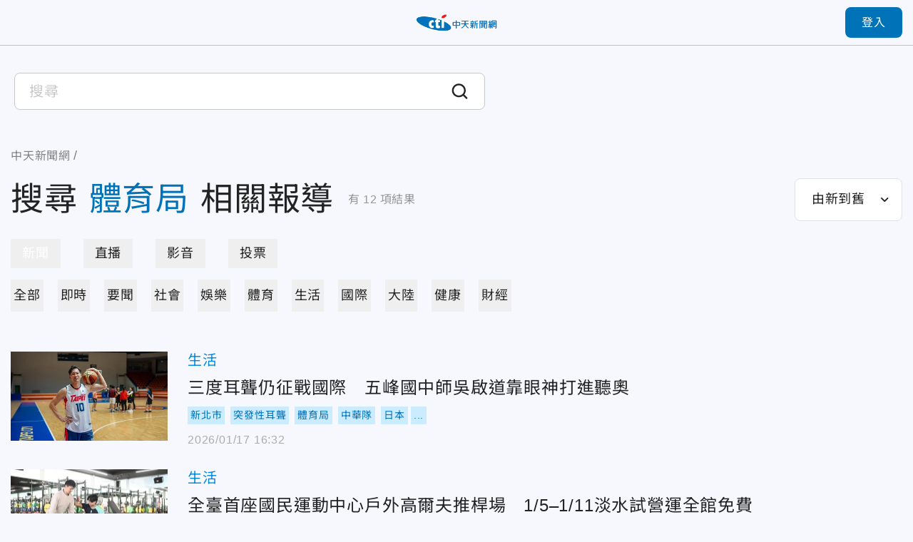

--- FILE ---
content_type: text/html;charset=utf-8
request_url: https://ctinews.com/search?q=%E9%AB%94%E8%82%B2%E5%B1%80
body_size: 101419
content:
<!DOCTYPE html><html  lang="zh-Hant-TW"><head><meta charset="utf-8">
<meta name="viewport" content="width=device-width, initial-scale=1">
<title>搜尋 - 體育局 | 中天新聞網</title>
<link rel="preconnect" href="https://www.youtube.com">
<link rel="preconnect" href="https://www.google.com">
<link rel="preconnect" href="https://fonts.googleapis.com">
<link rel="preconnect" href="https://fonts.gstatic.com" crossorigin>
<script src="https://www.googletagservices.com/tag/js/gpt.js" defer async data-hid="GoogleAdTagManagerCode"></script>
<link rel="stylesheet" href="https://fonts.googleapis.com/icon?family=Material+Icons+Round">
<link rel="stylesheet" href="/fonts/font.css?family=Noto+Sans&family=Noto+Sans+TC:wght@400;500;700&display=swap&v=20250314" media="print" onload="this.onload=null;this.removeAttribute('media');">
<link rel="stylesheet" href="/vendor/css/ad.css">
<link rel="stylesheet" href="/_nuxt/entry.9mF0Z9w6.css" crossorigin>
<link rel="stylesheet" href="/_nuxt/assets.Bf2djrvN.css" crossorigin>
<link rel="stylesheet" href="/_nuxt/vendor-plyr.BItC_GSs.css" crossorigin>
<link rel="preload" as="fetch" fetchpriority="low" crossorigin="anonymous" href="/_nuxt/builds/meta/18a7f9a2-77ea-4894-9b4a-7d81af296640.json">
<script src="https://anymind360.com/js/10681/ats.js" defer data-hid="AnyMindTagService"></script>
<link rel="dns-prefetch" href="https://www.youtube.com">
<link rel="dns-prefetch" href="https://storage.ctinews.com">
<meta name="description" content="三度耳聾仍征戰國際　五峰國中師吳啟道靠眼神打進聽奧, 全臺首座國民運動中心戶外高爾夫推桿場　1/5–1/11淡水試營運全館免費, 元旦升旗路跑！北市仁愛路、基隆路1/1清晨交管">
<meta property="og:site_name" content="中天新聞網">
<meta property="og:title" content="中天新聞網－就是新聞！報導當權者不想讓您知道的事">
<meta property="og:description" content="三度耳聾仍征戰國際　五峰國中師吳啟道靠眼神打進聽奧, 全臺首座國民運動中心戶外高爾夫推桿場　1/5–1/11淡水試營運全館免費, 元旦升旗路跑！北市仁愛路、基隆路1/1清晨交管">
<meta property="og:image:width" content="600">
<meta property="og:image:height" content="315">
<meta property="og:image" content="/og/main.jpeg">
<meta property="og:type" content="website">
<meta property="og:url" content="https://ctinews.com/search">
<link rel="icon" href="/favicon.ico">
<link rel="canonical" href="https://ctinews.com/search">
<script data-hid="CtinewsGoogleTagManagerCode">(function(w,d,s,l,i){w[l]=w[l]||[];w[l].push({'gtm.start':
new Date().getTime(),event:'gtm.js'});var f=d.getElementsByTagName(s)[0],
j=d.createElement(s),dl=l!='dataLayer'?'&l='+l:'';j.defer=true;j.src=
'https://www.googletagmanager.com/gtm.js?id='+i+dl;f.parentNode.insertBefore(j,f);
})(window,document,'script','dataLayer','GTM-5CF9DKQ');</script>
<script data-hid="MetaPixelAnalyticsCode">!function(f,b,e,v,n,t,s)
{if(f.fbq)return;n=f.fbq=function(){n.callMethod?
n.callMethod.apply(n,arguments):n.queue.push(arguments)};
if(!f._fbq)f._fbq=n;n.push=n;n.loaded=!0;n.version='2.0';
n.queue=[];t=b.createElement(e);t.defer=!0;
t.src=v;s=b.getElementsByTagName(e)[0];
s.parentNode.insertBefore(t,s)}(window, document,'script',
'https://connect.facebook.net/en_US/fbevents.js');
fbq('init', '1511774879274046');
fbq('track', 'PageView');</script>
<script data-hid="MetaEventAnalyticsCode">
window.fbAsyncInit = function() {
  FB.init({
    appId      : '717095556066121',
    cookie     : true,
    xfbml      : true,
    version    : '{api-version}'
  });
    
  FB.AppEvents.logPageView();   
};

(function(d, s, id){
   var js, fjs = d.getElementsByTagName(s)[0];
   if (d.getElementById(id)) {return;}
   js = d.createElement(s); js.id = id;
   js.src = "https://connect.facebook.net/en_US/sdk.js";
   fjs.parentNode.insertBefore(js, fjs);
 }(document, 'script', 'facebook-jssdk'));</script>
<script data-hid="Taboola">
  window._taboola = window._taboola || [];
  _taboola.push({article:'auto'});
  !function (e, f, u, i) {
    if (!document.getElementById(i)){
      e.async = 1;
      e.src = u;
      e.id = i;
      f.parentNode.insertBefore(e, f);
    }
  }(document.createElement('script'),
  document.getElementsByTagName('script')[0],
  '//cdn.taboola.com/libtrc/ctinewstwd-ctinews/loader.js',
  'tb_loader_script');
  if(window.performance && typeof window.performance.mark == 'function')
    {window.performance.mark('tbl_ic');}
</script>
<script data-hid="AvividCode">window.AviviD = window.AviviD || {settings:{},status:{}}; 
AviviD.web_id = "ctinews"; AviviD.category_id = "20230307000002"; AviviD.tracking_platform = 'likr';</script>
<script data-hid="PopinPlugin">
(function() {
    var pa = document.createElement('script'); pa.type = 'text/javascript'; pa.charset = "utf-8"; pa.async = true;
    pa.src = window.location.protocol + "//api.popin.cc/searchbox/ctinews_tw.js";
    var s = document.getElementsByTagName('script')[0]; s.parentNode.insertBefore(pa, s);
})(); </script>
<meta property="fb:pages" content="223683434464256, 396741173751746, 1066625510064406">
<script type="module" src="/_nuxt/irl0lbAn.js" crossorigin></script></head><body><div id="__nuxt"><div id="app"><div id="navbar" class="sticky top-0 z-[100]" style=""><!----><div class="h-[90px] xl:h-[64px] header relative flex border-b transition-all duration-200 origin-top"><div class="l-container w-full flex items-center"><span></span><div class="logo absolute top-1/2 left-1/2 -translate-x-1/2 -translate-y-1/2 xl:max-w-[120px]"><a href="/"><img src="/_nuxt/logo.B9td3QbG.png" srcset="/_nuxt/logo.B9td3QbG.png 1x, /_nuxt/logo_2x.DlPTDn-v.png 2x" draggable="false" alt="CTITV LOGO" width="227" height="48"></a></div><span></span></div></div><!----><span></span></div><div id="main" class="min-h-screen flex flex-col"><div class="flex-1"><!--[--><!--[--><!----><!--]--><div class="search-page-container mt-7 md:mt-8 mx-auto px-[15px] max-w-[1440px]"><div class="search-input-container mx-[-15px] max-w-[700px]"><div class="relative flex items-center search-input-container search-input-container--white bg-white"><!----><input value="" type="text" class="search-input search-input--white w-full cursor-text outline-none" placeholder="搜尋"><div class="bg-white absolute w-full left-0 top-12 mb-1"><!----><!--[--><!--]--></div><div class="cursor-pointer"><svg xmlns="http://www.w3.org/2000/svg" class="em:w-6 em:h-6" style="color:currentColor;"><use href="/_nuxt/icon_sprite.uHLT2BS7.svg#search"></use></svg><!----></div></div></div><div class="mt-10 md:mt-5"><nav class="breadcrumbs flex items-center text-gray-400 text-base min-h-7" aria-label="Breadcrumb"><ol class="grid grid-flow-col place-content-start"><!--[--><li class="crumb flex items-center"><!--[--><a href="/" class=""><span>中天新聞網</span></a><meta content="1"><!--]--></li><li class="crumb flex items-center"><!--[--><a href="/search" class="cti-article-type"><span></span></a><meta content="2"><!--]--></li><!--]--></ol></nav></div><div class="flex md:flex-wrap justify-between items-center mt-4"><div class="md:w-full flex items-center"><h1 class="text-7xl md:text-3xl leading-snug break-all"> 搜尋<span class="text-primary mx-4 md:mx-2">體育局</span>相關報導 </h1><p class="ml-5 mr-10 md:ml-2.5 md:mr-0 leading-loose flex-shrink-0 text-gray-350"> 有<span class="mx-1">12</span>項結果 </p></div><div class="md:mt-4 flex-shrink-0"><span></span></div></div><div class="mx-auto mt-6"><div class="base-tab-wrapper relative"><div class="base-tab--pill-shape base-tab snap-scroll horizontal" style="--tab-offset:0;--tab-width:0;"><div class="tab-track relative grid grid-flow-col gap-8 auto-cols-max"><!--[--><!--]--><div class="indicator"></div></div></div></div></div><div class="mx-auto mt-4"><div class="base-tab-wrapper relative"><div class="base-tab--simple base-tab snap-scroll horizontal" style="--tab-offset:0;--tab-width:0;"><div class="tab-track relative grid grid-flow-col gap-8 auto-cols-max"><!--[--><!--]--><div class="indicator"></div></div></div></div><div class="my-14 md:my-7"><!----><div><div><!--[--><div class="search-card--default grid gap-7 sm:gap-5 mb-8 md:mb-5" data-v-10dfb7f0><div class="relative h-[125px] md:h-[80px] flex" data-v-10dfb7f0><div class="base-news-img" data-v-10dfb7f0><img onerror="this.setAttribute(&#39;data-error&#39;, 1)" alt="三度耳聾仍征戰國際　五峰國中師吳啟道靠眼神打進聽奧" loading="eager" data-nuxt-img sizes="(max-width: 1024px) 220px, 440px" srcset="/_ipx/w_220&amp;f_webp&amp;q_80&amp;fit_cover/https://storage.ctinews.com/compression/files/default/cut-1768637677-fDlUr3j.jpg 220w, /_ipx/w_440&amp;f_webp&amp;q_80&amp;fit_cover/https://storage.ctinews.com/compression/files/default/cut-1768637677-fDlUr3j.jpg 440w, /_ipx/w_880&amp;f_webp&amp;q_80&amp;fit_cover/https://storage.ctinews.com/compression/files/default/cut-1768637677-fDlUr3j.jpg 880w" draggable="false" fetchpriority="auto" src="/_ipx/w_880&amp;f_webp&amp;q_80&amp;fit_cover/https://storage.ctinews.com/compression/files/default/cut-1768637677-fDlUr3j.jpg"></div><!----><a href="/news/items/Q8n8Be7Eao" class="absolute inset-0 alt-text" title="三度耳聾仍征戰國際　五峰國中師吳啟道靠眼神打進聽奧" data-v-10dfb7f0>三度耳聾仍征戰國際　五峰國中師吳啟道靠眼神打進聽奧</a></div><div class="content grid gap-3 items-center" data-v-10dfb7f0><div data-v-10dfb7f0><a href="/news/topics/A65QZ5exYy" class="text-theme-2 hover:text-primary text-xl md:text-sm" data-v-10dfb7f0>生活</a></div><h2 class="col-start-1 row-start-2 md:col-span-2 self-start" data-v-10dfb7f0><a href="/news/items/Q8n8Be7Eao" class="title text-2xl md:text-base" data-v-10dfb7f0>三度耳聾仍征戰國際　五峰國中師吳啟道靠眼神打進聽奧</a></h2><div class="group flex flex-row flex-wrap items-center -m-1 text-sm md:col-span-2 md:row-start-3 md:text-xs" data-v-10dfb7f0><label class="peer order-last has-[:checked]:hidden"><input type="checkbox" class="hidden"><p class="p-1 text-primary bg-blue-300 text-center">...</p></label><!--[--><a href="/tags/%E6%96%B0%E5%8C%97%E5%B8%82" rel="noopener noreferrer" target="_blank" class="m-1 flex-shrink-0 [&amp;:nth-of-type(n+6)]:hidden peer-has-[:checked]:[&amp;:nth-of-type(n+6)]:block md:[&amp;:nth-of-type(n+4)]:hidden md:peer-has-[:checked]:[&amp;:nth-of-type(n+4)]:block"><p class="p-1 text-primary bg-blue-300 text-center">新北市</p></a><a href="/tags/%E7%AA%81%E7%99%BC%E6%80%A7%E8%80%B3%E8%81%BE" rel="noopener noreferrer" target="_blank" class="m-1 flex-shrink-0 [&amp;:nth-of-type(n+6)]:hidden peer-has-[:checked]:[&amp;:nth-of-type(n+6)]:block md:[&amp;:nth-of-type(n+4)]:hidden md:peer-has-[:checked]:[&amp;:nth-of-type(n+4)]:block"><p class="p-1 text-primary bg-blue-300 text-center">突發性耳聾</p></a><a href="/tags/%E9%AB%94%E8%82%B2%E5%B1%80" rel="noopener noreferrer" target="_blank" class="m-1 flex-shrink-0 [&amp;:nth-of-type(n+6)]:hidden peer-has-[:checked]:[&amp;:nth-of-type(n+6)]:block md:[&amp;:nth-of-type(n+4)]:hidden md:peer-has-[:checked]:[&amp;:nth-of-type(n+4)]:block"><p class="p-1 text-primary bg-blue-300 text-center">體育局</p></a><a href="/tags/%E4%B8%AD%E8%8F%AF%E9%9A%8A" rel="noopener noreferrer" target="_blank" class="m-1 flex-shrink-0 [&amp;:nth-of-type(n+6)]:hidden peer-has-[:checked]:[&amp;:nth-of-type(n+6)]:block md:[&amp;:nth-of-type(n+4)]:hidden md:peer-has-[:checked]:[&amp;:nth-of-type(n+4)]:block"><p class="p-1 text-primary bg-blue-300 text-center">中華隊</p></a><a href="/tags/%E6%97%A5%E6%9C%AC" rel="noopener noreferrer" target="_blank" class="m-1 flex-shrink-0 [&amp;:nth-of-type(n+6)]:hidden peer-has-[:checked]:[&amp;:nth-of-type(n+6)]:block md:[&amp;:nth-of-type(n+4)]:hidden md:peer-has-[:checked]:[&amp;:nth-of-type(n+4)]:block"><p class="p-1 text-primary bg-blue-300 text-center">日本</p></a><a href="/tags/%E6%BE%B3%E6%B4%B2" rel="noopener noreferrer" target="_blank" class="m-1 flex-shrink-0 [&amp;:nth-of-type(n+6)]:hidden peer-has-[:checked]:[&amp;:nth-of-type(n+6)]:block md:[&amp;:nth-of-type(n+4)]:hidden md:peer-has-[:checked]:[&amp;:nth-of-type(n+4)]:block"><p class="p-1 text-primary bg-blue-300 text-center">澳洲</p></a><a href="/tags/%E5%85%A8%E5%9C%8B%E8%BA%AB%E5%BF%83%E9%9A%9C%E7%A4%99%E5%9C%8B%E6%B0%91%E9%81%8B%E5%8B%95%E6%9C%83" rel="noopener noreferrer" target="_blank" class="m-1 flex-shrink-0 [&amp;:nth-of-type(n+6)]:hidden peer-has-[:checked]:[&amp;:nth-of-type(n+6)]:block md:[&amp;:nth-of-type(n+4)]:hidden md:peer-has-[:checked]:[&amp;:nth-of-type(n+4)]:block"><p class="p-1 text-primary bg-blue-300 text-center">全國身心障礙國民運動會</p></a><a href="/tags/%E4%BA%94%E5%B3%B0%E5%9C%8B%E4%B8%AD" rel="noopener noreferrer" target="_blank" class="m-1 flex-shrink-0 [&amp;:nth-of-type(n+6)]:hidden peer-has-[:checked]:[&amp;:nth-of-type(n+6)]:block md:[&amp;:nth-of-type(n+4)]:hidden md:peer-has-[:checked]:[&amp;:nth-of-type(n+4)]:block"><p class="p-1 text-primary bg-blue-300 text-center">五峰國中</p></a><a href="/tags/%E5%90%B3%E5%95%9F%E9%81%93" rel="noopener noreferrer" target="_blank" class="m-1 flex-shrink-0 [&amp;:nth-of-type(n+6)]:hidden peer-has-[:checked]:[&amp;:nth-of-type(n+6)]:block md:[&amp;:nth-of-type(n+4)]:hidden md:peer-has-[:checked]:[&amp;:nth-of-type(n+4)]:block"><p class="p-1 text-primary bg-blue-300 text-center">吳啟道</p></a><!--]--></div><span data-v-10dfb7f0></span></div></div><div class="search-card--default grid gap-7 sm:gap-5 mb-8 md:mb-5" data-v-10dfb7f0><div class="relative h-[125px] md:h-[80px] flex" data-v-10dfb7f0><div class="base-news-img" data-v-10dfb7f0><img onerror="this.setAttribute(&#39;data-error&#39;, 1)" alt="全臺首座國民運動中心戶外高爾夫推桿場　1/5–1/11淡水試營運全館免費" loading="eager" data-nuxt-img sizes="(max-width: 1024px) 220px, 440px" srcset="/_ipx/w_220&amp;f_webp&amp;q_80&amp;fit_cover/https://storage.ctinews.com/compression/files/default/cut-1767160291-Yqn6IuY.jpg 220w, /_ipx/w_440&amp;f_webp&amp;q_80&amp;fit_cover/https://storage.ctinews.com/compression/files/default/cut-1767160291-Yqn6IuY.jpg 440w, /_ipx/w_880&amp;f_webp&amp;q_80&amp;fit_cover/https://storage.ctinews.com/compression/files/default/cut-1767160291-Yqn6IuY.jpg 880w" draggable="false" fetchpriority="auto" src="/_ipx/w_880&amp;f_webp&amp;q_80&amp;fit_cover/https://storage.ctinews.com/compression/files/default/cut-1767160291-Yqn6IuY.jpg"></div><!----><a href="/news/items/gzaemK32am" class="absolute inset-0 alt-text" title="全臺首座國民運動中心戶外高爾夫推桿場　1/5–1/11淡水試營運全館免費" data-v-10dfb7f0>全臺首座國民運動中心戶外高爾夫推桿場　1/5–1/11淡水試營運全館免費</a></div><div class="content grid gap-3 items-center" data-v-10dfb7f0><div data-v-10dfb7f0><a href="/news/topics/A65QZ5exYy" class="text-theme-2 hover:text-primary text-xl md:text-sm" data-v-10dfb7f0>生活</a></div><h2 class="col-start-1 row-start-2 md:col-span-2 self-start" data-v-10dfb7f0><a href="/news/items/gzaemK32am" class="title text-2xl md:text-base" data-v-10dfb7f0>全臺首座國民運動中心戶外高爾夫推桿場　1/5–1/11淡水試營運全館免費</a></h2><div class="group flex flex-row flex-wrap items-center -m-1 text-sm md:col-span-2 md:row-start-3 md:text-xs" data-v-10dfb7f0><!----><!--[--><a href="/tags/%E8%A9%A6%E7%87%9F%E9%81%8B" rel="noopener noreferrer" target="_blank" class="m-1 flex-shrink-0 [&amp;:nth-of-type(n+6)]:hidden peer-has-[:checked]:[&amp;:nth-of-type(n+6)]:block md:[&amp;:nth-of-type(n+4)]:hidden md:peer-has-[:checked]:[&amp;:nth-of-type(n+4)]:block"><p class="p-1 text-primary bg-blue-300 text-center">試營運</p></a><a href="/tags/%E5%8C%97%E6%B5%B7%E5%B2%B8" rel="noopener noreferrer" target="_blank" class="m-1 flex-shrink-0 [&amp;:nth-of-type(n+6)]:hidden peer-has-[:checked]:[&amp;:nth-of-type(n+6)]:block md:[&amp;:nth-of-type(n+4)]:hidden md:peer-has-[:checked]:[&amp;:nth-of-type(n+4)]:block"><p class="p-1 text-primary bg-blue-300 text-center">北海岸</p></a><a href="/tags/%E6%B7%A1%E6%B0%B4%E9%81%8B%E5%8B%95%E4%B8%AD%E5%BF%83" rel="noopener noreferrer" target="_blank" class="m-1 flex-shrink-0 [&amp;:nth-of-type(n+6)]:hidden peer-has-[:checked]:[&amp;:nth-of-type(n+6)]:block md:[&amp;:nth-of-type(n+4)]:hidden md:peer-has-[:checked]:[&amp;:nth-of-type(n+4)]:block"><p class="p-1 text-primary bg-blue-300 text-center">淡水運動中心</p></a><a href="/tags/%E5%A4%A7%E6%B7%A1%E6%B0%B4%E7%94%9F%E6%B4%BB%E5%9C%88" rel="noopener noreferrer" target="_blank" class="m-1 flex-shrink-0 [&amp;:nth-of-type(n+6)]:hidden peer-has-[:checked]:[&amp;:nth-of-type(n+6)]:block md:[&amp;:nth-of-type(n+4)]:hidden md:peer-has-[:checked]:[&amp;:nth-of-type(n+4)]:block"><p class="p-1 text-primary bg-blue-300 text-center">大淡水生活圈</p></a><a href="/tags/%E6%96%B0%E5%8C%97%E5%B8%82%E9%AB%94%E8%82%B2%E5%B1%80" rel="noopener noreferrer" target="_blank" class="m-1 flex-shrink-0 [&amp;:nth-of-type(n+6)]:hidden peer-has-[:checked]:[&amp;:nth-of-type(n+6)]:block md:[&amp;:nth-of-type(n+4)]:hidden md:peer-has-[:checked]:[&amp;:nth-of-type(n+4)]:block"><p class="p-1 text-primary bg-blue-300 text-center">新北市體育局</p></a><!--]--></div><span data-v-10dfb7f0></span></div></div><div class="search-card--default grid gap-7 sm:gap-5 mb-8 md:mb-5" data-v-10dfb7f0><div class="relative h-[125px] md:h-[80px] flex" data-v-10dfb7f0><div class="base-news-img" data-v-10dfb7f0><img onerror="this.setAttribute(&#39;data-error&#39;, 1)" alt="元旦升旗路跑！北市仁愛路、基隆路1/1清晨交管" loading="eager" data-nuxt-img sizes="(max-width: 1024px) 220px, 440px" srcset="/_ipx/w_220&amp;f_webp&amp;q_80&amp;fit_cover/https://storage.ctinews.com/compression/files/default/cut-1766899677-46L6A9k.jpg 220w, /_ipx/w_440&amp;f_webp&amp;q_80&amp;fit_cover/https://storage.ctinews.com/compression/files/default/cut-1766899677-46L6A9k.jpg 440w, /_ipx/w_880&amp;f_webp&amp;q_80&amp;fit_cover/https://storage.ctinews.com/compression/files/default/cut-1766899677-46L6A9k.jpg 880w" draggable="false" fetchpriority="auto" src="/_ipx/w_880&amp;f_webp&amp;q_80&amp;fit_cover/https://storage.ctinews.com/compression/files/default/cut-1766899677-46L6A9k.jpg"></div><!----><a href="/news/items/yDa2DbqgnK" class="absolute inset-0 alt-text" title="元旦升旗路跑！北市仁愛路、基隆路1/1清晨交管" data-v-10dfb7f0>元旦升旗路跑！北市仁愛路、基隆路1/1清晨交管</a></div><div class="content grid gap-3 items-center" data-v-10dfb7f0><div data-v-10dfb7f0><a href="/news/topics/A65QZ5exYy" class="text-theme-2 hover:text-primary text-xl md:text-sm" data-v-10dfb7f0>生活</a></div><h2 class="col-start-1 row-start-2 md:col-span-2 self-start" data-v-10dfb7f0><a href="/news/items/yDa2DbqgnK" class="title text-2xl md:text-base" data-v-10dfb7f0>元旦升旗路跑！北市仁愛路、基隆路1/1清晨交管</a></h2><div class="group flex flex-row flex-wrap items-center -m-1 text-sm md:col-span-2 md:row-start-3 md:text-xs" data-v-10dfb7f0><!----><!--[--><a href="/tags/%E5%85%83%E6%97%A6" rel="noopener noreferrer" target="_blank" class="m-1 flex-shrink-0 [&amp;:nth-of-type(n+6)]:hidden peer-has-[:checked]:[&amp;:nth-of-type(n+6)]:block md:[&amp;:nth-of-type(n+4)]:hidden md:peer-has-[:checked]:[&amp;:nth-of-type(n+4)]:block"><p class="p-1 text-primary bg-blue-300 text-center">元旦</p></a><a href="/tags/%E5%8F%B0%E5%8C%97%E5%B8%82%E6%94%BF%E5%BA%9C" rel="noopener noreferrer" target="_blank" class="m-1 flex-shrink-0 [&amp;:nth-of-type(n+6)]:hidden peer-has-[:checked]:[&amp;:nth-of-type(n+6)]:block md:[&amp;:nth-of-type(n+4)]:hidden md:peer-has-[:checked]:[&amp;:nth-of-type(n+4)]:block"><p class="p-1 text-primary bg-blue-300 text-center">台北市政府</p></a><a href="/tags/%E5%8D%87%E6%97%97" rel="noopener noreferrer" target="_blank" class="m-1 flex-shrink-0 [&amp;:nth-of-type(n+6)]:hidden peer-has-[:checked]:[&amp;:nth-of-type(n+6)]:block md:[&amp;:nth-of-type(n+4)]:hidden md:peer-has-[:checked]:[&amp;:nth-of-type(n+4)]:block"><p class="p-1 text-primary bg-blue-300 text-center">升旗</p></a><a href="/tags/%E8%B7%AF%E8%B7%91" rel="noopener noreferrer" target="_blank" class="m-1 flex-shrink-0 [&amp;:nth-of-type(n+6)]:hidden peer-has-[:checked]:[&amp;:nth-of-type(n+6)]:block md:[&amp;:nth-of-type(n+4)]:hidden md:peer-has-[:checked]:[&amp;:nth-of-type(n+4)]:block"><p class="p-1 text-primary bg-blue-300 text-center">路跑</p></a><a href="/tags/%E9%AB%94%E8%82%B2%E5%B1%80" rel="noopener noreferrer" target="_blank" class="m-1 flex-shrink-0 [&amp;:nth-of-type(n+6)]:hidden peer-has-[:checked]:[&amp;:nth-of-type(n+6)]:block md:[&amp;:nth-of-type(n+4)]:hidden md:peer-has-[:checked]:[&amp;:nth-of-type(n+4)]:block"><p class="p-1 text-primary bg-blue-300 text-center">體育局</p></a><!--]--></div><span data-v-10dfb7f0></span></div></div><div class="search-card--default grid gap-7 sm:gap-5 mb-8 md:mb-5" data-v-10dfb7f0><div class="relative h-[125px] md:h-[80px] flex" data-v-10dfb7f0><div class="base-news-img" data-v-10dfb7f0><img onerror="this.setAttribute(&#39;data-error&#39;, 1)" alt="華僑高中全勝封王！橫掃北港媽祖盃排球賽　勇奪男子甲組冠軍" loading="eager" data-nuxt-img sizes="(max-width: 1024px) 220px, 440px" srcset="/_ipx/w_220&amp;f_webp&amp;q_80&amp;fit_cover/https://storage.ctinews.com/compression/files/default/cut-1764740809-mOt4OMO.jpg 220w, /_ipx/w_440&amp;f_webp&amp;q_80&amp;fit_cover/https://storage.ctinews.com/compression/files/default/cut-1764740809-mOt4OMO.jpg 440w, /_ipx/w_880&amp;f_webp&amp;q_80&amp;fit_cover/https://storage.ctinews.com/compression/files/default/cut-1764740809-mOt4OMO.jpg 880w" draggable="false" fetchpriority="auto" src="/_ipx/w_880&amp;f_webp&amp;q_80&amp;fit_cover/https://storage.ctinews.com/compression/files/default/cut-1764740809-mOt4OMO.jpg"></div><!----><a href="/news/items/8knJozK4Wo" class="absolute inset-0 alt-text" title="華僑高中全勝封王！橫掃北港媽祖盃排球賽　勇奪男子甲組冠軍" data-v-10dfb7f0>華僑高中全勝封王！橫掃北港媽祖盃排球賽　勇奪男子甲組冠軍</a></div><div class="content grid gap-3 items-center" data-v-10dfb7f0><div data-v-10dfb7f0><a href="/news/topics/LaDQVMegmZ" class="text-theme-2 hover:text-primary text-xl md:text-sm" data-v-10dfb7f0>要聞</a></div><h2 class="col-start-1 row-start-2 md:col-span-2 self-start" data-v-10dfb7f0><a href="/news/items/8knJozK4Wo" class="title text-2xl md:text-base" data-v-10dfb7f0>華僑高中全勝封王！橫掃北港媽祖盃排球賽　勇奪男子甲組冠軍</a></h2><div class="group flex flex-row flex-wrap items-center -m-1 text-sm md:col-span-2 md:row-start-3 md:text-xs" data-v-10dfb7f0><label class="peer order-last has-[:checked]:hidden"><input type="checkbox" class="hidden"><p class="p-1 text-primary bg-blue-300 text-center">...</p></label><!--[--><a href="/tags/%E6%96%B0%E5%8C%97%E5%B8%82%E9%95%B7" rel="noopener noreferrer" target="_blank" class="m-1 flex-shrink-0 [&amp;:nth-of-type(n+6)]:hidden peer-has-[:checked]:[&amp;:nth-of-type(n+6)]:block md:[&amp;:nth-of-type(n+4)]:hidden md:peer-has-[:checked]:[&amp;:nth-of-type(n+4)]:block"><p class="p-1 text-primary bg-blue-300 text-center">新北市長</p></a><a href="/tags/%E4%BE%AF%E5%8F%8B%E5%AE%9C" rel="noopener noreferrer" target="_blank" class="m-1 flex-shrink-0 [&amp;:nth-of-type(n+6)]:hidden peer-has-[:checked]:[&amp;:nth-of-type(n+6)]:block md:[&amp;:nth-of-type(n+4)]:hidden md:peer-has-[:checked]:[&amp;:nth-of-type(n+4)]:block"><p class="p-1 text-primary bg-blue-300 text-center">侯友宜</p></a><a href="/tags/%E6%96%B0%E5%8C%97%E9%AB%94%E8%82%B2%E5%B1%80" rel="noopener noreferrer" target="_blank" class="m-1 flex-shrink-0 [&amp;:nth-of-type(n+6)]:hidden peer-has-[:checked]:[&amp;:nth-of-type(n+6)]:block md:[&amp;:nth-of-type(n+4)]:hidden md:peer-has-[:checked]:[&amp;:nth-of-type(n+4)]:block"><p class="p-1 text-primary bg-blue-300 text-center">新北體育局</p></a><a href="/tags/%E8%8F%AF%E5%83%91%E9%AB%98%E4%B8%AD" rel="noopener noreferrer" target="_blank" class="m-1 flex-shrink-0 [&amp;:nth-of-type(n+6)]:hidden peer-has-[:checked]:[&amp;:nth-of-type(n+6)]:block md:[&amp;:nth-of-type(n+4)]:hidden md:peer-has-[:checked]:[&amp;:nth-of-type(n+4)]:block"><p class="p-1 text-primary bg-blue-300 text-center">華僑高中</p></a><a href="/tags/%E6%8E%92%E7%90%83%E9%9A%8A" rel="noopener noreferrer" target="_blank" class="m-1 flex-shrink-0 [&amp;:nth-of-type(n+6)]:hidden peer-has-[:checked]:[&amp;:nth-of-type(n+6)]:block md:[&amp;:nth-of-type(n+4)]:hidden md:peer-has-[:checked]:[&amp;:nth-of-type(n+4)]:block"><p class="p-1 text-primary bg-blue-300 text-center">排球隊</p></a><a href="/tags/%E5%85%A8%E5%9C%8B%E5%8C%97%E6%B8%AF%E5%AA%BD%E7%A5%96%E7%9B%83%E6%8E%92%E7%90%83%E9%8C%A6%E6%A8%99%E8%B3%BD" rel="noopener noreferrer" target="_blank" class="m-1 flex-shrink-0 [&amp;:nth-of-type(n+6)]:hidden peer-has-[:checked]:[&amp;:nth-of-type(n+6)]:block md:[&amp;:nth-of-type(n+4)]:hidden md:peer-has-[:checked]:[&amp;:nth-of-type(n+4)]:block"><p class="p-1 text-primary bg-blue-300 text-center">全國北港媽祖盃排球錦標賽</p></a><a href="/tags/%E9%BB%83%E5%93%81%E8%AB%BA" rel="noopener noreferrer" target="_blank" class="m-1 flex-shrink-0 [&amp;:nth-of-type(n+6)]:hidden peer-has-[:checked]:[&amp;:nth-of-type(n+6)]:block md:[&amp;:nth-of-type(n+4)]:hidden md:peer-has-[:checked]:[&amp;:nth-of-type(n+4)]:block"><p class="p-1 text-primary bg-blue-300 text-center">黃品諺</p></a><!--]--></div><span data-v-10dfb7f0></span></div></div><div class="search-card--default grid gap-7 sm:gap-5 mb-8 md:mb-5" data-v-10dfb7f0><div class="relative h-[125px] md:h-[80px] flex" data-v-10dfb7f0><div class="base-news-img" data-v-10dfb7f0><img onerror="this.setAttribute(&#39;data-error&#39;, 1)" alt="普發萬元買健康　新北運動中心11/12-12/31撒好康買千送千" loading="eager" data-nuxt-img sizes="(max-width: 1024px) 220px, 440px" srcset="/_ipx/w_220&amp;f_webp&amp;q_80&amp;fit_cover/https://storage.ctinews.com/compression/files/default/cut-1762071311-KDgGj0w.png 220w, /_ipx/w_440&amp;f_webp&amp;q_80&amp;fit_cover/https://storage.ctinews.com/compression/files/default/cut-1762071311-KDgGj0w.png 440w, /_ipx/w_880&amp;f_webp&amp;q_80&amp;fit_cover/https://storage.ctinews.com/compression/files/default/cut-1762071311-KDgGj0w.png 880w" draggable="false" fetchpriority="auto" src="/_ipx/w_880&amp;f_webp&amp;q_80&amp;fit_cover/https://storage.ctinews.com/compression/files/default/cut-1762071311-KDgGj0w.png"></div><!----><a href="/news/items/9pWz6LAeWv" class="absolute inset-0 alt-text" title="普發萬元買健康　新北運動中心11/12-12/31撒好康買千送千" data-v-10dfb7f0>普發萬元買健康　新北運動中心11/12-12/31撒好康買千送千</a></div><div class="content grid gap-3 items-center" data-v-10dfb7f0><div data-v-10dfb7f0><a href="/news/topics/A65QZ5exYy" class="text-theme-2 hover:text-primary text-xl md:text-sm" data-v-10dfb7f0>生活</a></div><h2 class="col-start-1 row-start-2 md:col-span-2 self-start" data-v-10dfb7f0><a href="/news/items/9pWz6LAeWv" class="title text-2xl md:text-base" data-v-10dfb7f0>普發萬元買健康　新北運動中心11/12-12/31撒好康買千送千</a></h2><div class="group flex flex-row flex-wrap items-center -m-1 text-sm md:col-span-2 md:row-start-3 md:text-xs" data-v-10dfb7f0><label class="peer order-last has-[:checked]:hidden"><input type="checkbox" class="hidden"><p class="p-1 text-primary bg-blue-300 text-center">...</p></label><!--[--><a href="/tags/%E6%99%AE%E7%99%BC%E7%8F%BE%E9%87%91" rel="noopener noreferrer" target="_blank" class="m-1 flex-shrink-0 [&amp;:nth-of-type(n+6)]:hidden peer-has-[:checked]:[&amp;:nth-of-type(n+6)]:block md:[&amp;:nth-of-type(n+4)]:hidden md:peer-has-[:checked]:[&amp;:nth-of-type(n+4)]:block"><p class="p-1 text-primary bg-blue-300 text-center">普發現金</p></a><a href="/tags/%E6%99%AE%E7%99%BC%E7%8F%BE%E9%87%91%E4%B8%80%E8%90%AC" rel="noopener noreferrer" target="_blank" class="m-1 flex-shrink-0 [&amp;:nth-of-type(n+6)]:hidden peer-has-[:checked]:[&amp;:nth-of-type(n+6)]:block md:[&amp;:nth-of-type(n+4)]:hidden md:peer-has-[:checked]:[&amp;:nth-of-type(n+4)]:block"><p class="p-1 text-primary bg-blue-300 text-center">普發現金一萬</p></a><a href="/tags/%E5%85%A8%E6%B0%91%E6%99%AE%E7%99%BC%E7%8F%BE%E9%87%91" rel="noopener noreferrer" target="_blank" class="m-1 flex-shrink-0 [&amp;:nth-of-type(n+6)]:hidden peer-has-[:checked]:[&amp;:nth-of-type(n+6)]:block md:[&amp;:nth-of-type(n+4)]:hidden md:peer-has-[:checked]:[&amp;:nth-of-type(n+4)]:block"><p class="p-1 text-primary bg-blue-300 text-center">全民普發現金</p></a><a href="/tags/%E6%96%B0%E5%8C%97%E9%AB%94%E8%82%B2%E5%B1%80" rel="noopener noreferrer" target="_blank" class="m-1 flex-shrink-0 [&amp;:nth-of-type(n+6)]:hidden peer-has-[:checked]:[&amp;:nth-of-type(n+6)]:block md:[&amp;:nth-of-type(n+4)]:hidden md:peer-has-[:checked]:[&amp;:nth-of-type(n+4)]:block"><p class="p-1 text-primary bg-blue-300 text-center">新北體育局</p></a><a href="/tags/%E6%96%B0%E5%8C%97%E9%AB%94%E8%82%B2" rel="noopener noreferrer" target="_blank" class="m-1 flex-shrink-0 [&amp;:nth-of-type(n+6)]:hidden peer-has-[:checked]:[&amp;:nth-of-type(n+6)]:block md:[&amp;:nth-of-type(n+4)]:hidden md:peer-has-[:checked]:[&amp;:nth-of-type(n+4)]:block"><p class="p-1 text-primary bg-blue-300 text-center">新北體育</p></a><a href="/tags/%E6%96%B0%E5%8C%97%E9%81%8B%E5%8B%95%E8%81%9A%E9%BB%9E" rel="noopener noreferrer" target="_blank" class="m-1 flex-shrink-0 [&amp;:nth-of-type(n+6)]:hidden peer-has-[:checked]:[&amp;:nth-of-type(n+6)]:block md:[&amp;:nth-of-type(n+4)]:hidden md:peer-has-[:checked]:[&amp;:nth-of-type(n+4)]:block"><p class="p-1 text-primary bg-blue-300 text-center">新北運動聚點</p></a><a href="/tags/%E5%81%A5%E5%BA%B7%E5%8A%A0%E7%A2%BC" rel="noopener noreferrer" target="_blank" class="m-1 flex-shrink-0 [&amp;:nth-of-type(n+6)]:hidden peer-has-[:checked]:[&amp;:nth-of-type(n+6)]:block md:[&amp;:nth-of-type(n+4)]:hidden md:peer-has-[:checked]:[&amp;:nth-of-type(n+4)]:block"><p class="p-1 text-primary bg-blue-300 text-center">健康加碼</p></a><a href="/tags/%E8%B2%B7%E5%8D%83%E9%80%81%E5%8D%83%E3%80%81%E8%B2%B7%E8%90%AC%E9%80%81%E8%90%AC" rel="noopener noreferrer" target="_blank" class="m-1 flex-shrink-0 [&amp;:nth-of-type(n+6)]:hidden peer-has-[:checked]:[&amp;:nth-of-type(n+6)]:block md:[&amp;:nth-of-type(n+4)]:hidden md:peer-has-[:checked]:[&amp;:nth-of-type(n+4)]:block"><p class="p-1 text-primary bg-blue-300 text-center">買千送千、買萬送萬</p></a><!--]--></div><span data-v-10dfb7f0></span></div></div><div class="search-card--default grid gap-7 sm:gap-5 mb-8 md:mb-5" data-v-10dfb7f0><div class="relative h-[125px] md:h-[80px] flex" data-v-10dfb7f0><div class="base-news-img" data-v-10dfb7f0><img onerror="this.setAttribute(&#39;data-error&#39;, 1)" alt="中職/統一獅、台南市體育局聲明　115年租用亞太球場" loading="eager" data-nuxt-img sizes="(max-width: 1024px) 220px, 440px" srcset="/_ipx/w_220&amp;f_webp&amp;q_80&amp;fit_cover/https://storage.ctinews.com/compression/files/default/cut-1761031488-avouFha.jpg 220w, /_ipx/w_440&amp;f_webp&amp;q_80&amp;fit_cover/https://storage.ctinews.com/compression/files/default/cut-1761031488-avouFha.jpg 440w, /_ipx/w_880&amp;f_webp&amp;q_80&amp;fit_cover/https://storage.ctinews.com/compression/files/default/cut-1761031488-avouFha.jpg 880w" draggable="false" fetchpriority="auto" src="/_ipx/w_880&amp;f_webp&amp;q_80&amp;fit_cover/https://storage.ctinews.com/compression/files/default/cut-1761031488-avouFha.jpg"></div><!----><a href="/news/items/gOnL30mJxk" class="absolute inset-0 alt-text" title="中職/統一獅、台南市體育局聲明　115年租用亞太球場" data-v-10dfb7f0>中職/統一獅、台南市體育局聲明　115年租用亞太球場</a></div><div class="content grid gap-3 items-center" data-v-10dfb7f0><div data-v-10dfb7f0><a href="/news/topics/MDE9DMenNd" class="text-theme-2 hover:text-primary text-xl md:text-sm" data-v-10dfb7f0>體育</a></div><h2 class="col-start-1 row-start-2 md:col-span-2 self-start" data-v-10dfb7f0><a href="/news/items/gOnL30mJxk" class="title text-2xl md:text-base" data-v-10dfb7f0>中職/統一獅、台南市體育局聲明　115年租用亞太球場</a></h2><div class="group flex flex-row flex-wrap items-center -m-1 text-sm md:col-span-2 md:row-start-3 md:text-xs" data-v-10dfb7f0><!----><!--[--><a href="/tags/%E4%B8%AD%E8%81%B7" rel="noopener noreferrer" target="_blank" class="m-1 flex-shrink-0 [&amp;:nth-of-type(n+6)]:hidden peer-has-[:checked]:[&amp;:nth-of-type(n+6)]:block md:[&amp;:nth-of-type(n+4)]:hidden md:peer-has-[:checked]:[&amp;:nth-of-type(n+4)]:block"><p class="p-1 text-primary bg-blue-300 text-center">中職</p></a><a href="/tags/%E7%B5%B1%E4%B8%80%E7%8D%85" rel="noopener noreferrer" target="_blank" class="m-1 flex-shrink-0 [&amp;:nth-of-type(n+6)]:hidden peer-has-[:checked]:[&amp;:nth-of-type(n+6)]:block md:[&amp;:nth-of-type(n+4)]:hidden md:peer-has-[:checked]:[&amp;:nth-of-type(n+4)]:block"><p class="p-1 text-primary bg-blue-300 text-center">統一獅</p></a><a href="/tags/%E4%BA%9E%E5%A4%AA%E6%88%90%E6%A3%92%E4%B8%BB%E7%90%83%E5%A0%B4" rel="noopener noreferrer" target="_blank" class="m-1 flex-shrink-0 [&amp;:nth-of-type(n+6)]:hidden peer-has-[:checked]:[&amp;:nth-of-type(n+6)]:block md:[&amp;:nth-of-type(n+4)]:hidden md:peer-has-[:checked]:[&amp;:nth-of-type(n+4)]:block"><p class="p-1 text-primary bg-blue-300 text-center">亞太成棒主球場</p></a><!--]--></div><span data-v-10dfb7f0></span></div></div><div class="search-card--default grid gap-7 sm:gap-5 mb-8 md:mb-5" data-v-10dfb7f0><div class="relative h-[125px] md:h-[80px] flex" data-v-10dfb7f0><div class="base-news-img" data-v-10dfb7f0><img onerror="this.setAttribute(&#39;data-error&#39;, 1)" alt="新北全運會今日授旗747選手征戰　周庭印挑戰第12金" loading="eager" data-nuxt-img sizes="(max-width: 1024px) 220px, 440px" srcset="/_ipx/w_220&amp;f_webp&amp;q_80&amp;fit_cover/https://storage.ctinews.com/compression/default/cut-1759908800-m8h3bec.jpeg 220w, /_ipx/w_440&amp;f_webp&amp;q_80&amp;fit_cover/https://storage.ctinews.com/compression/default/cut-1759908800-m8h3bec.jpeg 440w, /_ipx/w_880&amp;f_webp&amp;q_80&amp;fit_cover/https://storage.ctinews.com/compression/default/cut-1759908800-m8h3bec.jpeg 880w" draggable="false" fetchpriority="auto" src="/_ipx/w_880&amp;f_webp&amp;q_80&amp;fit_cover/https://storage.ctinews.com/compression/default/cut-1759908800-m8h3bec.jpeg"></div><!----><a href="/news/items/57nG3mVwnk" class="absolute inset-0 alt-text" title="新北全運會今日授旗747選手征戰　周庭印挑戰第12金" data-v-10dfb7f0>新北全運會今日授旗747選手征戰　周庭印挑戰第12金</a></div><div class="content grid gap-3 items-center" data-v-10dfb7f0><div data-v-10dfb7f0><a href="/news/topics/MDE9DMenNd" class="text-theme-2 hover:text-primary text-xl md:text-sm" data-v-10dfb7f0>體育</a></div><h2 class="col-start-1 row-start-2 md:col-span-2 self-start" data-v-10dfb7f0><a href="/news/items/57nG3mVwnk" class="title text-2xl md:text-base" data-v-10dfb7f0>新北全運會今日授旗747選手征戰　周庭印挑戰第12金</a></h2><div class="group flex flex-row flex-wrap items-center -m-1 text-sm md:col-span-2 md:row-start-3 md:text-xs" data-v-10dfb7f0><label class="peer order-last has-[:checked]:hidden"><input type="checkbox" class="hidden"><p class="p-1 text-primary bg-blue-300 text-center">...</p></label><!--[--><a href="/tags/%E6%B9%AF%E6%99%BA%E9%88%9E" rel="noopener noreferrer" target="_blank" class="m-1 flex-shrink-0 [&amp;:nth-of-type(n+6)]:hidden peer-has-[:checked]:[&amp;:nth-of-type(n+6)]:block md:[&amp;:nth-of-type(n+4)]:hidden md:peer-has-[:checked]:[&amp;:nth-of-type(n+4)]:block"><p class="p-1 text-primary bg-blue-300 text-center">湯智鈞</p></a><a href="/tags/%E4%B8%96%E7%95%8C%E5%A4%A7%E5%AD%B8%E9%81%8B%E5%8B%95%E6%9C%83" rel="noopener noreferrer" target="_blank" class="m-1 flex-shrink-0 [&amp;:nth-of-type(n+6)]:hidden peer-has-[:checked]:[&amp;:nth-of-type(n+6)]:block md:[&amp;:nth-of-type(n+4)]:hidden md:peer-has-[:checked]:[&amp;:nth-of-type(n+4)]:block"><p class="p-1 text-primary bg-blue-300 text-center">世界大學運動會</p></a><a href="/tags/%E5%85%A8%E5%9C%8B%E9%81%8B%E5%8B%95%E6%9C%83" rel="noopener noreferrer" target="_blank" class="m-1 flex-shrink-0 [&amp;:nth-of-type(n+6)]:hidden peer-has-[:checked]:[&amp;:nth-of-type(n+6)]:block md:[&amp;:nth-of-type(n+4)]:hidden md:peer-has-[:checked]:[&amp;:nth-of-type(n+4)]:block"><p class="p-1 text-primary bg-blue-300 text-center">全國運動會</p></a><a href="/tags/%E6%8E%88%E6%97%97" rel="noopener noreferrer" target="_blank" class="m-1 flex-shrink-0 [&amp;:nth-of-type(n+6)]:hidden peer-has-[:checked]:[&amp;:nth-of-type(n+6)]:block md:[&amp;:nth-of-type(n+4)]:hidden md:peer-has-[:checked]:[&amp;:nth-of-type(n+4)]:block"><p class="p-1 text-primary bg-blue-300 text-center">授旗</p></a><a href="/tags/%E5%91%A8%E5%BA%AD" rel="noopener noreferrer" target="_blank" class="m-1 flex-shrink-0 [&amp;:nth-of-type(n+6)]:hidden peer-has-[:checked]:[&amp;:nth-of-type(n+6)]:block md:[&amp;:nth-of-type(n+4)]:hidden md:peer-has-[:checked]:[&amp;:nth-of-type(n+4)]:block"><p class="p-1 text-primary bg-blue-300 text-center">周庭</p></a><a href="/tags/%E4%BE%AF%E5%8F%8B%E5%AE%9C" rel="noopener noreferrer" target="_blank" class="m-1 flex-shrink-0 [&amp;:nth-of-type(n+6)]:hidden peer-has-[:checked]:[&amp;:nth-of-type(n+6)]:block md:[&amp;:nth-of-type(n+4)]:hidden md:peer-has-[:checked]:[&amp;:nth-of-type(n+4)]:block"><p class="p-1 text-primary bg-blue-300 text-center">侯友宜</p></a><a href="/tags/%E9%AB%94%E8%82%B2%E5%B1%80" rel="noopener noreferrer" target="_blank" class="m-1 flex-shrink-0 [&amp;:nth-of-type(n+6)]:hidden peer-has-[:checked]:[&amp;:nth-of-type(n+6)]:block md:[&amp;:nth-of-type(n+4)]:hidden md:peer-has-[:checked]:[&amp;:nth-of-type(n+4)]:block"><p class="p-1 text-primary bg-blue-300 text-center">體育局</p></a><a href="/tags/%E5%B0%84%E7%AE%AD" rel="noopener noreferrer" target="_blank" class="m-1 flex-shrink-0 [&amp;:nth-of-type(n+6)]:hidden peer-has-[:checked]:[&amp;:nth-of-type(n+6)]:block md:[&amp;:nth-of-type(n+4)]:hidden md:peer-has-[:checked]:[&amp;:nth-of-type(n+4)]:block"><p class="p-1 text-primary bg-blue-300 text-center">射箭</p></a><a href="/tags/%E6%9E%97%E9%83%81%E5%A9%B7" rel="noopener noreferrer" target="_blank" class="m-1 flex-shrink-0 [&amp;:nth-of-type(n+6)]:hidden peer-has-[:checked]:[&amp;:nth-of-type(n+6)]:block md:[&amp;:nth-of-type(n+4)]:hidden md:peer-has-[:checked]:[&amp;:nth-of-type(n+4)]:block"><p class="p-1 text-primary bg-blue-300 text-center">林郁婷</p></a><a href="/tags/%E9%80%A3%E7%8F%8D%E7%BE%9A" rel="noopener noreferrer" target="_blank" class="m-1 flex-shrink-0 [&amp;:nth-of-type(n+6)]:hidden peer-has-[:checked]:[&amp;:nth-of-type(n+6)]:block md:[&amp;:nth-of-type(n+4)]:hidden md:peer-has-[:checked]:[&amp;:nth-of-type(n+4)]:block"><p class="p-1 text-primary bg-blue-300 text-center">連珍羚</p></a><a href="/tags/%E7%BE%85%E5%98%89%E7%BF%8E" rel="noopener noreferrer" target="_blank" class="m-1 flex-shrink-0 [&amp;:nth-of-type(n+6)]:hidden peer-has-[:checked]:[&amp;:nth-of-type(n+6)]:block md:[&amp;:nth-of-type(n+4)]:hidden md:peer-has-[:checked]:[&amp;:nth-of-type(n+4)]:block"><p class="p-1 text-primary bg-blue-300 text-center">羅嘉翎</p></a><a href="/tags/%E5%88%92%E8%88%B9" rel="noopener noreferrer" target="_blank" class="m-1 flex-shrink-0 [&amp;:nth-of-type(n+6)]:hidden peer-has-[:checked]:[&amp;:nth-of-type(n+6)]:block md:[&amp;:nth-of-type(n+4)]:hidden md:peer-has-[:checked]:[&amp;:nth-of-type(n+4)]:block"><p class="p-1 text-primary bg-blue-300 text-center">划船</p></a><a href="/tags/%E9%BB%83%E7%BE%A9%E5%A9%B7" rel="noopener noreferrer" target="_blank" class="m-1 flex-shrink-0 [&amp;:nth-of-type(n+6)]:hidden peer-has-[:checked]:[&amp;:nth-of-type(n+6)]:block md:[&amp;:nth-of-type(n+4)]:hidden md:peer-has-[:checked]:[&amp;:nth-of-type(n+4)]:block"><p class="p-1 text-primary bg-blue-300 text-center">黃義婷</p></a><a href="/tags/%E5%91%A8%E5%BA%AD%E5%8D%B0" rel="noopener noreferrer" target="_blank" class="m-1 flex-shrink-0 [&amp;:nth-of-type(n+6)]:hidden peer-has-[:checked]:[&amp;:nth-of-type(n+6)]:block md:[&amp;:nth-of-type(n+4)]:hidden md:peer-has-[:checked]:[&amp;:nth-of-type(n+4)]:block"><p class="p-1 text-primary bg-blue-300 text-center">周庭印</p></a><!--]--></div><span data-v-10dfb7f0></span></div></div><div class="search-card--default grid gap-7 sm:gap-5 mb-8 md:mb-5" data-v-10dfb7f0><div class="relative h-[125px] md:h-[80px] flex" data-v-10dfb7f0><div class="base-news-img" data-v-10dfb7f0><img onerror="this.setAttribute(&#39;data-error&#39;, 1)" alt="大巨蛋官方IG沒藍勾勾認證！假帳號粉絲多1倍　體育局出手了" loading="eager" data-nuxt-img sizes="(max-width: 1024px) 220px, 440px" srcset="/_ipx/w_220&amp;f_webp&amp;q_80&amp;fit_cover/https://storage.ctinews.com/compression/files/default/cut-1758350130-YpwFLwr.png 220w, /_ipx/w_440&amp;f_webp&amp;q_80&amp;fit_cover/https://storage.ctinews.com/compression/files/default/cut-1758350130-YpwFLwr.png 440w, /_ipx/w_880&amp;f_webp&amp;q_80&amp;fit_cover/https://storage.ctinews.com/compression/files/default/cut-1758350130-YpwFLwr.png 880w" draggable="false" fetchpriority="auto" src="/_ipx/w_880&amp;f_webp&amp;q_80&amp;fit_cover/https://storage.ctinews.com/compression/files/default/cut-1758350130-YpwFLwr.png"></div><!----><a href="/news/items/Z3WgKpjYWK" class="absolute inset-0 alt-text" title="大巨蛋官方IG沒藍勾勾認證！假帳號粉絲多1倍　體育局出手了" data-v-10dfb7f0>大巨蛋官方IG沒藍勾勾認證！假帳號粉絲多1倍　體育局出手了</a></div><div class="content grid gap-3 items-center" data-v-10dfb7f0><div data-v-10dfb7f0><a href="/news/topics/MDE9DMenNd" class="text-theme-2 hover:text-primary text-xl md:text-sm" data-v-10dfb7f0>體育</a></div><h2 class="col-start-1 row-start-2 md:col-span-2 self-start" data-v-10dfb7f0><a href="/news/items/Z3WgKpjYWK" class="title text-2xl md:text-base" data-v-10dfb7f0>大巨蛋官方IG沒藍勾勾認證！假帳號粉絲多1倍　體育局出手了</a></h2><div class="group flex flex-row flex-wrap items-center -m-1 text-sm md:col-span-2 md:row-start-3 md:text-xs" data-v-10dfb7f0><!----><!--[--><a href="/tags/%E5%8F%B0%E5%8C%97%E5%A4%A7%E5%B7%A8%E8%9B%8B" rel="noopener noreferrer" target="_blank" class="m-1 flex-shrink-0 [&amp;:nth-of-type(n+6)]:hidden peer-has-[:checked]:[&amp;:nth-of-type(n+6)]:block md:[&amp;:nth-of-type(n+4)]:hidden md:peer-has-[:checked]:[&amp;:nth-of-type(n+4)]:block"><p class="p-1 text-primary bg-blue-300 text-center">台北大巨蛋</p></a><a href="/tags/%E5%81%87%E5%B8%B3%E8%99%9F" rel="noopener noreferrer" target="_blank" class="m-1 flex-shrink-0 [&amp;:nth-of-type(n+6)]:hidden peer-has-[:checked]:[&amp;:nth-of-type(n+6)]:block md:[&amp;:nth-of-type(n+4)]:hidden md:peer-has-[:checked]:[&amp;:nth-of-type(n+4)]:block"><p class="p-1 text-primary bg-blue-300 text-center">假帳號</p></a><a href="/tags/%E9%AB%94%E8%82%B2%E5%B1%80" rel="noopener noreferrer" target="_blank" class="m-1 flex-shrink-0 [&amp;:nth-of-type(n+6)]:hidden peer-has-[:checked]:[&amp;:nth-of-type(n+6)]:block md:[&amp;:nth-of-type(n+4)]:hidden md:peer-has-[:checked]:[&amp;:nth-of-type(n+4)]:block"><p class="p-1 text-primary bg-blue-300 text-center">體育局</p></a><!--]--></div><span data-v-10dfb7f0></span></div></div><div class="search-card--default grid gap-7 sm:gap-5 mb-8 md:mb-5" data-v-10dfb7f0><div class="relative h-[125px] md:h-[80px] flex" data-v-10dfb7f0><div class="base-news-img" data-v-10dfb7f0><img onerror="this.setAttribute(&#39;data-error&#39;, 1)" alt="台北田徑場探照燈爆炸起火　體育局：火勢已滅無人受傷" loading="eager" data-nuxt-img sizes="(max-width: 1024px) 220px, 440px" srcset="/_ipx/w_220&amp;f_webp&amp;q_80&amp;fit_cover/https://storage.ctinews.com/compression/files/default/cut-1757859058-Q5FVPbM.png 220w, /_ipx/w_440&amp;f_webp&amp;q_80&amp;fit_cover/https://storage.ctinews.com/compression/files/default/cut-1757859058-Q5FVPbM.png 440w, /_ipx/w_880&amp;f_webp&amp;q_80&amp;fit_cover/https://storage.ctinews.com/compression/files/default/cut-1757859058-Q5FVPbM.png 880w" draggable="false" fetchpriority="auto" src="/_ipx/w_880&amp;f_webp&amp;q_80&amp;fit_cover/https://storage.ctinews.com/compression/files/default/cut-1757859058-Q5FVPbM.png"></div><!----><a href="/news/items/JmxN3AmGn8" class="absolute inset-0 alt-text" title="台北田徑場探照燈爆炸起火　體育局：火勢已滅無人受傷" data-v-10dfb7f0>台北田徑場探照燈爆炸起火　體育局：火勢已滅無人受傷</a></div><div class="content grid gap-3 items-center" data-v-10dfb7f0><div data-v-10dfb7f0><a href="/news/topics/MDE9DMenNd" class="text-theme-2 hover:text-primary text-xl md:text-sm" data-v-10dfb7f0>體育</a></div><h2 class="col-start-1 row-start-2 md:col-span-2 self-start" data-v-10dfb7f0><a href="/news/items/JmxN3AmGn8" class="title text-2xl md:text-base" data-v-10dfb7f0>台北田徑場探照燈爆炸起火　體育局：火勢已滅無人受傷</a></h2><div class="group flex flex-row flex-wrap items-center -m-1 text-sm md:col-span-2 md:row-start-3 md:text-xs" data-v-10dfb7f0><!----><!--[--><a href="/tags/%E5%8F%B0%E5%8C%97%E7%94%B0%E5%BE%91%E5%A0%B4" rel="noopener noreferrer" target="_blank" class="m-1 flex-shrink-0 [&amp;:nth-of-type(n+6)]:hidden peer-has-[:checked]:[&amp;:nth-of-type(n+6)]:block md:[&amp;:nth-of-type(n+4)]:hidden md:peer-has-[:checked]:[&amp;:nth-of-type(n+4)]:block"><p class="p-1 text-primary bg-blue-300 text-center">台北田徑場</p></a><a href="/tags/%E9%9B%BB%E7%B7%9A%E7%9F%AD%E8%B7%AF" rel="noopener noreferrer" target="_blank" class="m-1 flex-shrink-0 [&amp;:nth-of-type(n+6)]:hidden peer-has-[:checked]:[&amp;:nth-of-type(n+6)]:block md:[&amp;:nth-of-type(n+4)]:hidden md:peer-has-[:checked]:[&amp;:nth-of-type(n+4)]:block"><p class="p-1 text-primary bg-blue-300 text-center">電線短路</p></a><!--]--></div><span data-v-10dfb7f0></span></div></div><div class="search-card--default grid gap-7 sm:gap-5 mb-8 md:mb-5" data-v-10dfb7f0><div class="relative h-[125px] md:h-[80px] flex" data-v-10dfb7f0><div class="base-news-img" data-v-10dfb7f0><img onerror="this.setAttribute(&#39;data-error&#39;, 1)" alt="北市各運動中心泳池免費親子入場　暢玩多元體驗課程" loading="eager" data-nuxt-img sizes="(max-width: 1024px) 220px, 440px" srcset="/_ipx/w_220&amp;f_webp&amp;q_80&amp;fit_cover/https://storage.ctinews.com/compression/files/default/cut-1743490522-G4AnuiX.webp 220w, /_ipx/w_440&amp;f_webp&amp;q_80&amp;fit_cover/https://storage.ctinews.com/compression/files/default/cut-1743490522-G4AnuiX.webp 440w, /_ipx/w_880&amp;f_webp&amp;q_80&amp;fit_cover/https://storage.ctinews.com/compression/files/default/cut-1743490522-G4AnuiX.webp 880w" draggable="false" fetchpriority="auto" src="/_ipx/w_880&amp;f_webp&amp;q_80&amp;fit_cover/https://storage.ctinews.com/compression/files/default/cut-1743490522-G4AnuiX.webp"></div><!----><a href="/news/items/kRxAKVz2WD" class="absolute inset-0 alt-text" title="北市各運動中心泳池免費親子入場　暢玩多元體驗課程" data-v-10dfb7f0>北市各運動中心泳池免費親子入場　暢玩多元體驗課程</a></div><div class="content grid gap-3 items-center" data-v-10dfb7f0><div data-v-10dfb7f0><a href="/news/topics/A65QZ5exYy" class="text-theme-2 hover:text-primary text-xl md:text-sm" data-v-10dfb7f0>生活</a></div><h2 class="col-start-1 row-start-2 md:col-span-2 self-start" data-v-10dfb7f0><a href="/news/items/kRxAKVz2WD" class="title text-2xl md:text-base" data-v-10dfb7f0>北市各運動中心泳池免費親子入場　暢玩多元體驗課程</a></h2><div class="group flex flex-row flex-wrap items-center -m-1 text-sm md:col-span-2 md:row-start-3 md:text-xs" data-v-10dfb7f0><label class="peer order-last has-[:checked]:hidden"><input type="checkbox" class="hidden"><p class="p-1 text-primary bg-blue-300 text-center">...</p></label><!--[--><a href="/tags/%E5%8F%B0%E5%8C%97%E5%B8%82%E6%94%BF%E5%BA%9C" rel="noopener noreferrer" target="_blank" class="m-1 flex-shrink-0 [&amp;:nth-of-type(n+6)]:hidden peer-has-[:checked]:[&amp;:nth-of-type(n+6)]:block md:[&amp;:nth-of-type(n+4)]:hidden md:peer-has-[:checked]:[&amp;:nth-of-type(n+4)]:block"><p class="p-1 text-primary bg-blue-300 text-center">台北市政府</p></a><a href="/tags/%E8%94%A3%E8%90%AC%E5%AE%89" rel="noopener noreferrer" target="_blank" class="m-1 flex-shrink-0 [&amp;:nth-of-type(n+6)]:hidden peer-has-[:checked]:[&amp;:nth-of-type(n+6)]:block md:[&amp;:nth-of-type(n+4)]:hidden md:peer-has-[:checked]:[&amp;:nth-of-type(n+4)]:block"><p class="p-1 text-primary bg-blue-300 text-center">蔣萬安</p></a><a href="/tags/%E5%8F%B0%E5%8C%97%E5%B8%82%E9%AB%94%E8%82%B2%E5%B1%80" rel="noopener noreferrer" target="_blank" class="m-1 flex-shrink-0 [&amp;:nth-of-type(n+6)]:hidden peer-has-[:checked]:[&amp;:nth-of-type(n+6)]:block md:[&amp;:nth-of-type(n+4)]:hidden md:peer-has-[:checked]:[&amp;:nth-of-type(n+4)]:block"><p class="p-1 text-primary bg-blue-300 text-center">台北市體育局</p></a><a href="/tags/%E5%85%92%E7%AB%A5%E7%AF%80" rel="noopener noreferrer" target="_blank" class="m-1 flex-shrink-0 [&amp;:nth-of-type(n+6)]:hidden peer-has-[:checked]:[&amp;:nth-of-type(n+6)]:block md:[&amp;:nth-of-type(n+4)]:hidden md:peer-has-[:checked]:[&amp;:nth-of-type(n+4)]:block"><p class="p-1 text-primary bg-blue-300 text-center">兒童節</p></a><a href="/tags/%E6%B8%85%E6%98%8E%E9%80%A3%E5%81%87" rel="noopener noreferrer" target="_blank" class="m-1 flex-shrink-0 [&amp;:nth-of-type(n+6)]:hidden peer-has-[:checked]:[&amp;:nth-of-type(n+6)]:block md:[&amp;:nth-of-type(n+4)]:hidden md:peer-has-[:checked]:[&amp;:nth-of-type(n+4)]:block"><p class="p-1 text-primary bg-blue-300 text-center">清明連假</p></a><a href="/tags/%E6%B8%B8%E7%AB%B9%E8%90%8D" rel="noopener noreferrer" target="_blank" class="m-1 flex-shrink-0 [&amp;:nth-of-type(n+6)]:hidden peer-has-[:checked]:[&amp;:nth-of-type(n+6)]:block md:[&amp;:nth-of-type(n+4)]:hidden md:peer-has-[:checked]:[&amp;:nth-of-type(n+4)]:block"><p class="p-1 text-primary bg-blue-300 text-center">游竹萍</p></a><!--]--></div><span data-v-10dfb7f0></span></div></div><div class="search-card--default grid gap-7 sm:gap-5 mb-8 md:mb-5" data-v-10dfb7f0><div class="relative h-[125px] md:h-[80px] flex" data-v-10dfb7f0><div class="base-news-img" data-v-10dfb7f0><img onerror="this.setAttribute(&#39;data-error&#39;, 1)" alt="鬼門關前走一遭！北市府員工上班突OHCA　今當面感謝救命恩人" loading="eager" data-nuxt-img sizes="(max-width: 1024px) 220px, 440px" srcset="/_ipx/w_220&amp;f_webp&amp;q_80&amp;fit_cover/https://storage.ctinews.com/compression/files/default/cut-1739517935-q9LxdOB.webp 220w, /_ipx/w_440&amp;f_webp&amp;q_80&amp;fit_cover/https://storage.ctinews.com/compression/files/default/cut-1739517935-q9LxdOB.webp 440w, /_ipx/w_880&amp;f_webp&amp;q_80&amp;fit_cover/https://storage.ctinews.com/compression/files/default/cut-1739517935-q9LxdOB.webp 880w" draggable="false" fetchpriority="auto" src="/_ipx/w_880&amp;f_webp&amp;q_80&amp;fit_cover/https://storage.ctinews.com/compression/files/default/cut-1739517935-q9LxdOB.webp"></div><!----><a href="/news/items/D0xdR0jeWY" class="absolute inset-0 alt-text" title="鬼門關前走一遭！北市府員工上班突OHCA　今當面感謝救命恩人" data-v-10dfb7f0>鬼門關前走一遭！北市府員工上班突OHCA　今當面感謝救命恩人</a></div><div class="content grid gap-3 items-center" data-v-10dfb7f0><div data-v-10dfb7f0><a href="/news/topics/dnbepPejZB" class="text-theme-2 hover:text-primary text-xl md:text-sm" data-v-10dfb7f0>社會</a></div><h2 class="col-start-1 row-start-2 md:col-span-2 self-start" data-v-10dfb7f0><a href="/news/items/D0xdR0jeWY" class="title text-2xl md:text-base" data-v-10dfb7f0>鬼門關前走一遭！北市府員工上班突OHCA　今當面感謝救命恩人</a></h2><div class="group flex flex-row flex-wrap items-center -m-1 text-sm md:col-span-2 md:row-start-3 md:text-xs" data-v-10dfb7f0><label class="peer order-last has-[:checked]:hidden"><input type="checkbox" class="hidden"><p class="p-1 text-primary bg-blue-300 text-center">...</p></label><!--[--><a href="/tags/%E9%AC%BC%E9%96%80%E9%97%9C" rel="noopener noreferrer" target="_blank" class="m-1 flex-shrink-0 [&amp;:nth-of-type(n+6)]:hidden peer-has-[:checked]:[&amp;:nth-of-type(n+6)]:block md:[&amp;:nth-of-type(n+4)]:hidden md:peer-has-[:checked]:[&amp;:nth-of-type(n+4)]:block"><p class="p-1 text-primary bg-blue-300 text-center">鬼門關</p></a><a href="/tags/OHCA" rel="noopener noreferrer" target="_blank" class="m-1 flex-shrink-0 [&amp;:nth-of-type(n+6)]:hidden peer-has-[:checked]:[&amp;:nth-of-type(n+6)]:block md:[&amp;:nth-of-type(n+4)]:hidden md:peer-has-[:checked]:[&amp;:nth-of-type(n+4)]:block"><p class="p-1 text-primary bg-blue-300 text-center">OHCA</p></a><a href="/tags/%E5%8C%97%E5%B8%82%E5%BA%9C" rel="noopener noreferrer" target="_blank" class="m-1 flex-shrink-0 [&amp;:nth-of-type(n+6)]:hidden peer-has-[:checked]:[&amp;:nth-of-type(n+6)]:block md:[&amp;:nth-of-type(n+4)]:hidden md:peer-has-[:checked]:[&amp;:nth-of-type(n+4)]:block"><p class="p-1 text-primary bg-blue-300 text-center">北市府</p></a><a href="/tags/%E9%AB%94%E8%82%B2%E5%B1%80" rel="noopener noreferrer" target="_blank" class="m-1 flex-shrink-0 [&amp;:nth-of-type(n+6)]:hidden peer-has-[:checked]:[&amp;:nth-of-type(n+6)]:block md:[&amp;:nth-of-type(n+4)]:hidden md:peer-has-[:checked]:[&amp;:nth-of-type(n+4)]:block"><p class="p-1 text-primary bg-blue-300 text-center">體育局</p></a><a href="/tags/%E6%95%91%E5%91%BD" rel="noopener noreferrer" target="_blank" class="m-1 flex-shrink-0 [&amp;:nth-of-type(n+6)]:hidden peer-has-[:checked]:[&amp;:nth-of-type(n+6)]:block md:[&amp;:nth-of-type(n+4)]:hidden md:peer-has-[:checked]:[&amp;:nth-of-type(n+4)]:block"><p class="p-1 text-primary bg-blue-300 text-center">救命</p></a><a href="/tags/%E6%95%91%E5%91%BD%E6%81%A9%E4%BA%BA" rel="noopener noreferrer" target="_blank" class="m-1 flex-shrink-0 [&amp;:nth-of-type(n+6)]:hidden peer-has-[:checked]:[&amp;:nth-of-type(n+6)]:block md:[&amp;:nth-of-type(n+4)]:hidden md:peer-has-[:checked]:[&amp;:nth-of-type(n+4)]:block"><p class="p-1 text-primary bg-blue-300 text-center">救命恩人</p></a><a href="/tags/CPR%E6%95%91%E5%91%BD" rel="noopener noreferrer" target="_blank" class="m-1 flex-shrink-0 [&amp;:nth-of-type(n+6)]:hidden peer-has-[:checked]:[&amp;:nth-of-type(n+6)]:block md:[&amp;:nth-of-type(n+4)]:hidden md:peer-has-[:checked]:[&amp;:nth-of-type(n+4)]:block"><p class="p-1 text-primary bg-blue-300 text-center">CPR救命</p></a><!--]--></div><span data-v-10dfb7f0></span></div></div><div class="search-card--default grid gap-7 sm:gap-5 mb-8 md:mb-5" data-v-10dfb7f0><div class="relative h-[125px] md:h-[80px] flex" data-v-10dfb7f0><div class="base-news-img" data-v-10dfb7f0><img onerror="this.setAttribute(&#39;data-error&#39;, 1)" alt="新莊運動中心超暖！考慮到生理期　女性買月票「可延長6天」" loading="eager" data-nuxt-img sizes="(max-width: 1024px) 220px, 440px" srcset="/_ipx/w_220&amp;f_webp&amp;q_80&amp;fit_cover/https://storage.ctinews.com/compression/files/default/cut-1691650375-uyC0X40.webp 220w, /_ipx/w_440&amp;f_webp&amp;q_80&amp;fit_cover/https://storage.ctinews.com/compression/files/default/cut-1691650375-uyC0X40.webp 440w, /_ipx/w_880&amp;f_webp&amp;q_80&amp;fit_cover/https://storage.ctinews.com/compression/files/default/cut-1691650375-uyC0X40.webp 880w" draggable="false" fetchpriority="auto" src="/_ipx/w_880&amp;f_webp&amp;q_80&amp;fit_cover/https://storage.ctinews.com/compression/files/default/cut-1691650375-uyC0X40.webp"></div><!----><a href="/news/items/2BnErdMYWJ" class="absolute inset-0 alt-text" title="新莊運動中心超暖！考慮到生理期　女性買月票「可延長6天」" data-v-10dfb7f0>新莊運動中心超暖！考慮到生理期　女性買月票「可延長6天」</a></div><div class="content grid gap-3 items-center" data-v-10dfb7f0><div data-v-10dfb7f0><a href="/news/topics/A65QZ5exYy" class="text-theme-2 hover:text-primary text-xl md:text-sm" data-v-10dfb7f0>生活</a></div><h2 class="col-start-1 row-start-2 md:col-span-2 self-start" data-v-10dfb7f0><a href="/news/items/2BnErdMYWJ" class="title text-2xl md:text-base" data-v-10dfb7f0>新莊運動中心超暖！考慮到生理期　女性買月票「可延長6天」</a></h2><div class="group flex flex-row flex-wrap items-center -m-1 text-sm md:col-span-2 md:row-start-3 md:text-xs" data-v-10dfb7f0><label class="peer order-last has-[:checked]:hidden"><input type="checkbox" class="hidden"><p class="p-1 text-primary bg-blue-300 text-center">...</p></label><!--[--><a href="/tags/%E5%9C%8B%E6%B0%91%E9%81%8B%E5%8B%95%E4%B8%AD%E5%BF%83" rel="noopener noreferrer" target="_blank" class="m-1 flex-shrink-0 [&amp;:nth-of-type(n+6)]:hidden peer-has-[:checked]:[&amp;:nth-of-type(n+6)]:block md:[&amp;:nth-of-type(n+4)]:hidden md:peer-has-[:checked]:[&amp;:nth-of-type(n+4)]:block"><p class="p-1 text-primary bg-blue-300 text-center">國民運動中心</p></a><a href="/tags/%E7%A4%BE%E7%BE%A4%E5%B9%B3%E5%8F%B0" rel="noopener noreferrer" target="_blank" class="m-1 flex-shrink-0 [&amp;:nth-of-type(n+6)]:hidden peer-has-[:checked]:[&amp;:nth-of-type(n+6)]:block md:[&amp;:nth-of-type(n+4)]:hidden md:peer-has-[:checked]:[&amp;:nth-of-type(n+4)]:block"><p class="p-1 text-primary bg-blue-300 text-center">社群平台</p></a><a href="/tags/%E6%B3%B3%E6%B1%A0" rel="noopener noreferrer" target="_blank" class="m-1 flex-shrink-0 [&amp;:nth-of-type(n+6)]:hidden peer-has-[:checked]:[&amp;:nth-of-type(n+6)]:block md:[&amp;:nth-of-type(n+4)]:hidden md:peer-has-[:checked]:[&amp;:nth-of-type(n+4)]:block"><p class="p-1 text-primary bg-blue-300 text-center">泳池</p></a><a href="/tags/%E5%A5%B3%E6%80%A7" rel="noopener noreferrer" target="_blank" class="m-1 flex-shrink-0 [&amp;:nth-of-type(n+6)]:hidden peer-has-[:checked]:[&amp;:nth-of-type(n+6)]:block md:[&amp;:nth-of-type(n+4)]:hidden md:peer-has-[:checked]:[&amp;:nth-of-type(n+4)]:block"><p class="p-1 text-primary bg-blue-300 text-center">女性</p></a><a href="/tags/%E5%81%A5%E8%BA%AB%E6%88%BF" rel="noopener noreferrer" target="_blank" class="m-1 flex-shrink-0 [&amp;:nth-of-type(n+6)]:hidden peer-has-[:checked]:[&amp;:nth-of-type(n+6)]:block md:[&amp;:nth-of-type(n+4)]:hidden md:peer-has-[:checked]:[&amp;:nth-of-type(n+4)]:block"><p class="p-1 text-primary bg-blue-300 text-center">健身房</p></a><a href="/tags/%E9%AB%94%E8%82%B2%E5%B1%80" rel="noopener noreferrer" target="_blank" class="m-1 flex-shrink-0 [&amp;:nth-of-type(n+6)]:hidden peer-has-[:checked]:[&amp;:nth-of-type(n+6)]:block md:[&amp;:nth-of-type(n+4)]:hidden md:peer-has-[:checked]:[&amp;:nth-of-type(n+4)]:block"><p class="p-1 text-primary bg-blue-300 text-center">體育局</p></a><a href="/tags/%E7%94%9F%E7%90%86%E6%9C%9F" rel="noopener noreferrer" target="_blank" class="m-1 flex-shrink-0 [&amp;:nth-of-type(n+6)]:hidden peer-has-[:checked]:[&amp;:nth-of-type(n+6)]:block md:[&amp;:nth-of-type(n+4)]:hidden md:peer-has-[:checked]:[&amp;:nth-of-type(n+4)]:block"><p class="p-1 text-primary bg-blue-300 text-center">生理期</p></a><!--]--></div><span data-v-10dfb7f0></span></div></div><!--]--></div></div><div class="infinite-scroll text-gray-450 mt-4"><div class="trigger mt-4"><p class="grid grid-flow-col place-items-center place-content-center gap-3"><span></span><!--[-->已經沒有東西囉！<!--]--></p></div></div></div></div></div><div class="toast-board"><ul id="toast-list" name="tile-x"></ul></div><!----><!--]--></div><footer class="site-footer bg-primary text-white text-base md:text-sm leading-[1.875] overflow-hidden" data-v-1a6f0019><div class="l-container" data-v-1a6f0019><div class="col-start-1 md:py-7" data-v-1a6f0019><figure class="flex items-center md:flex-col gap-10 md:gap-7 md:items-start" data-v-1a6f0019><img src="/_nuxt/logo.B9td3QbG.png" srcset="/_nuxt/logo.B9td3QbG.png 1x, /_nuxt/logo_2x.DlPTDn-v.png 2x" class="w-[32%] max-w-[426px] md:max-w-[190px]" draggable="false" width="426" height="90" alt="CTITV LOGO" data-v-1a6f0019><figcaption class="max-w-[486px] leading-5 font-medium" data-v-1a6f0019> 新聞、影音、節目、直播、社群及App都深獲網友喜愛，在全世界各地華人亦頗受歡迎，全球擁有2000萬粉絲。 </figcaption></figure></div><div class="col-start-2 mx-6 md:mx-0 md:col-start-1 md:row-start-3 md:py-7" data-v-1a6f0019><p class="col-title" data-v-1a6f0019> 追蹤我們 </p><ul class="grid grid-flow-col gap-3 place-content-start" data-v-1a6f0019><!--[--><li data-v-1a6f0019><a href="https://twitter.com/CtinewsOfficial" class="alt-text block" title="Twitter" target="_blank" data-v-1a6f0019><svg xmlns="http://www.w3.org/2000/svg" width="24" height="24" data-v-1a6f0019><use href="/_nuxt/icon_sprite.uHLT2BS7.svg#twitter-rounded"></use></svg> Twitter</a></li><li data-v-1a6f0019><a href="https://www.facebook.com/52news" class="alt-text block" title="Facebook" target="_blank" data-v-1a6f0019><svg xmlns="http://www.w3.org/2000/svg" width="24" height="24" data-v-1a6f0019><use href="/_nuxt/icon_sprite.uHLT2BS7.svg#fb-rounded"></use></svg> Facebook</a></li><li data-v-1a6f0019><a href="https://instagram.com/ctinews?igshid=YmMyMTA2M2Y=" class="alt-text block" title="Instagram" target="_blank" data-v-1a6f0019><svg xmlns="http://www.w3.org/2000/svg" width="24" height="24" data-v-1a6f0019><use href="/_nuxt/icon_sprite.uHLT2BS7.svg#ig-rounded"></use></svg> Instagram</a></li><li data-v-1a6f0019><a href="https://lin.ee/bXT6zov" class="alt-text block" title="Line" target="_blank" data-v-1a6f0019><svg xmlns="http://www.w3.org/2000/svg" width="24" height="24" data-v-1a6f0019><use href="/_nuxt/icon_sprite.uHLT2BS7.svg#line-rounded"></use></svg> Line</a></li><li data-v-1a6f0019><a href="https://www.tiktok.com/@ctinews" class="alt-text block" title="TikTok" target="_blank" data-v-1a6f0019><svg xmlns="http://www.w3.org/2000/svg" width="24" height="24" data-v-1a6f0019><use href="/_nuxt/icon_sprite.uHLT2BS7.svg#tiktok-rounded"></use></svg> TikTok</a></li><!--]--></ul></div><div class="site-footer__links relative pr-6 py-12 col-start-1 col-span-2 row-start-2 md:py-7" data-v-1a6f0019><div class="basis-64 md:basis-1/2 md:hidden" data-v-1a6f0019><p class="col-title" data-v-1a6f0019> 新聞分類 </p><ul class="col-links" data-v-1a6f0019><!--[--><li data-v-1a6f0019><a href="https://www.ctinews.com/search/%E9%97%9C%E7%A8%85" rel="noopener noreferrer" target="_blank" title="前往台美關稅" data-v-1a6f0019>台美關稅</a></li><li data-v-1a6f0019><a href="https://www.ctinews.com/search/2026%E5%A4%A7%E9%81%B8" rel="noopener noreferrer" target="_blank" title="前往決戰2026" data-v-1a6f0019>決戰2026</a></li><li data-v-1a6f0019><a href="/news/topics/KDdek5vgXx" rel="noopener noreferrer" target="_blank" title="前往即時" data-v-1a6f0019>即時</a></li><li data-v-1a6f0019><a href="/news/topics/LaDQVMegmZ" rel="noopener noreferrer" target="_blank" title="前往要聞" data-v-1a6f0019>要聞</a></li><li data-v-1a6f0019><a href="/news/topics/dnbepPejZB" rel="noopener noreferrer" target="_blank" title="前往社會" data-v-1a6f0019>社會</a></li><li data-v-1a6f0019><a href="/news/topics/rM59zn9V4z" rel="noopener noreferrer" target="_blank" title="前往娛樂" data-v-1a6f0019>娛樂</a></li><li data-v-1a6f0019><a href="/news/topics/MDE9DMenNd" rel="noopener noreferrer" target="_blank" title="前往體育" data-v-1a6f0019>體育</a></li><li data-v-1a6f0019><a href="/news/topics/A65QZ5exYy" rel="noopener noreferrer" target="_blank" title="前往生活" data-v-1a6f0019>生活</a></li><li data-v-1a6f0019><a href="/news/topics/Wqk9W8eD3M" rel="noopener noreferrer" target="_blank" title="前往國際" data-v-1a6f0019>國際</a></li><li data-v-1a6f0019><a href="/news/topics/6KG96z9gEA" rel="noopener noreferrer" target="_blank" title="前往大陸" data-v-1a6f0019>大陸</a></li><li data-v-1a6f0019><a href="https://ctinews.com/programs" rel="noopener noreferrer" target="_blank" title="前往影音" data-v-1a6f0019>影音</a></li><li data-v-1a6f0019><a href="/news/topics/P86vloQM2r" rel="noopener noreferrer" target="_blank" title="前往健康" data-v-1a6f0019>健康</a></li><!--]--></ul></div><div class="basis-[120px] md:basis-auto md:hidden" data-v-1a6f0019><p class="col-title" data-v-1a6f0019> 影音專區 </p><ul class="col-links" data-v-1a6f0019><li data-v-1a6f0019><a href="/live" class="" title="前往24小時直播專區" data-v-1a6f0019> 24小時直播 </a></li><li data-v-1a6f0019><a href="/programs" class="" title="前往影音節目專區" data-v-1a6f0019> 影音節目 </a></li></ul></div><div class="basis-[120px]" data-v-1a6f0019><p class="col-title" data-v-1a6f0019> 關於我們 </p><ul class="col-links" data-v-1a6f0019><li data-v-1a6f0019><a href="/about" target="_blank" data-v-1a6f0019>中天介紹</a></li><li data-v-1a6f0019><a href="https://www.104.com.tw/company/18n5ka08?jobsource=cs_2018indexpoc" target="_blank" data-v-1a6f0019>人才招募</a></li><li data-v-1a6f0019><a href="/terms" target="_blank" data-v-1a6f0019>使用條款</a></li><li data-v-1a6f0019><a href="/privacy" target="_blank" data-v-1a6f0019>隱私權條款</a></li><li data-v-1a6f0019><a href="/disclaimer" target="_blank" data-v-1a6f0019>免責聲明</a></li><li data-v-1a6f0019><a href="/business" target="_blank" data-v-1a6f0019>商務合作方案</a></li></ul></div><div class="basis-[120px]" data-v-1a6f0019><p class="col-title" data-v-1a6f0019> 客服資訊 </p><ul class="col-links" data-v-1a6f0019><li data-v-1a6f0019><a href="/announcement" target="_blank" data-v-1a6f0019>公告</a></li><li data-v-1a6f0019><a href="/faq" target="_blank" data-v-1a6f0019>常見問題</a></li><li data-v-1a6f0019><a href="/contact" target="_blank" data-v-1a6f0019>聯絡我們</a></li><li data-v-1a6f0019><a href="/contact?type=gossip" target="_blank" data-v-1a6f0019>我要爆料</a></li><li data-v-1a6f0019><a href="/contact?type=contribute" target="_blank" data-v-1a6f0019>我要投稿</a></li></ul></div><!----><div data-v-1a6f0019><p class="col-title" data-v-1a6f0019> 聯絡我們 </p><div class="grid grid-flow-row gap-8" data-v-1a6f0019><ul data-v-1a6f0019><li data-v-1a6f0019>中天電視股份有限公司</li><li data-v-1a6f0019>臺北市內湖區民權東路六段25號</li><li data-v-1a6f0019>總機：<a href="tel:+886-2-66007766" data-v-1a6f0019>(02)6600-7766</a></li></ul><ul data-v-1a6f0019><li data-v-1a6f0019>客服專線：<a href="tel:+886-2-27923151" data-v-1a6f0019>02-2792-3151</a></li><li data-v-1a6f0019>客服信箱：<a href="mailto:service@ctitv.com.tw" data-v-1a6f0019>service@ctitv.com.tw</a></li></ul></div></div></div><div class="copyright relative row-start-3 md:row-start-4 md:py-7 leading-snug" data-v-1a6f0019><p data-v-1a6f0019>中天新聞網版權所有 © 2022 CTiTV Inc. all Rights Reserved.</p><p data-v-1a6f0019>China Times Group</p></div></div></footer><span></span></div><span></span></div></div><div id="teleports"></div><script src="https://pagead2.googlesyndication.com/pagead/js/adsbygoogle.js?client=ca-pub-3614921727460755" defer crossorigin="anonymous" data-hid="GoogleAdCode"></script>
<script src="/vendor/scripts/ad.min.js" defer data-hid="ChinatimesAdCode"></script>
<script src="https://avivid.likr.tw/api/subscribe_core.min.js" defer data-hid="AvividAdCode01"></script>
<script src="https://avivid.likr.tw/api/ring_only_tracking.min.js" defer data-hid="AvividAdCode02"></script>
<script type="application/json" data-nuxt-data="nuxt-app" data-ssr="true" id="__NUXT_DATA__">[["ShallowReactive",1],{"data":2,"state":742,"once":745,"_errors":746,"serverRendered":7,"path":748,"pinia":749},["ShallowReactive",3],{"$fSBmy8NM5lsIgbPU42KGvHTSt434jUvcHcX7NgrBakAM":4,"$fDk8r_2gKRZmIE85oB_YzeKFqiIgbKA6POrFxVT8YYWI":8,"$fidHbtDvOUJVhuwSaq_crWleyTwrcBJgurjA89OmqBeo":134,"$fGphrQaDJNHJ0bjirrj8AHavXYsNyJFxgQ4d_YOdi794":245},{"token":5,"tokenStatus":6},"0e5a276a857d5af2da56a39c1012531a",{"status":7},true,[9,21,29,35,40,45,50,62,67,72,77,116,121],{"id":10,"name":11,"sort":12,"action_type":13,"uri":14,"root":7,"sub_types":15,"bg_color":16,"text_color":17,"on_dashboard":18,"on_website":7,"color":19,"video_uri":20,"video_source":20,"video_type":20},"6KG96GyegE","台美關稅",1,"uri","https://www.ctinews.com/search/%E9%97%9C%E7%A8%85",[],"#FF0000","#FFFFFF",false,"red","",{"id":22,"name":23,"sort":24,"action_type":13,"uri":25,"root":7,"sub_types":26,"bg_color":27,"text_color":17,"on_dashboard":18,"on_website":7,"color":28,"video_uri":20,"video_source":20,"video_type":20},"A65QZGkvxY","決戰2026",2,"https://www.ctinews.com/search/2026%E5%A4%A7%E9%81%B8",[],"#3366CC","blue",{"id":30,"name":31,"sort":32,"action_type":33,"uri":20,"root":7,"sub_types":34,"bg_color":20,"text_color":20,"on_dashboard":7,"on_website":7,"color":20,"video_uri":20,"video_source":20,"video_type":20},"KDdek5vgXx","即時",7,"type",[],{"id":36,"name":37,"sort":38,"action_type":33,"uri":20,"root":7,"sub_types":39,"bg_color":20,"text_color":20,"on_dashboard":7,"on_website":7,"color":20,"video_uri":20,"video_source":20,"video_type":20},"LaDQVMegmZ","要聞",8,[],{"id":41,"name":42,"sort":43,"action_type":33,"uri":20,"root":7,"sub_types":44,"bg_color":20,"text_color":20,"on_dashboard":7,"on_website":7,"color":20,"video_uri":20,"video_source":20,"video_type":20},"dnbepPejZB","社會",9,[],{"id":46,"name":47,"sort":48,"action_type":33,"uri":20,"root":7,"sub_types":49,"bg_color":20,"text_color":20,"on_dashboard":7,"on_website":7,"color":20,"video_uri":20,"video_source":20,"video_type":20},"rM59zn9V4z","娛樂",10,[],{"id":51,"name":52,"sort":53,"action_type":33,"uri":20,"root":7,"sub_types":54,"bg_color":20,"text_color":20,"on_dashboard":7,"on_website":7,"color":20,"video_uri":20,"video_source":20,"video_type":20},"MDE9DMenNd","體育",11,[55],{"id":56,"name":57,"sort":58,"action_type":33,"uri":20,"root":18,"sub_types":59,"bg_color":20,"text_color":20,"on_dashboard":18,"on_website":7,"color":20,"video_uri":60,"video_source":61,"video_type":20},"3XdeMO4v6V","雙北世壯運",6,[],"https://www.youtube.com/watch?v=u9FUd8OsahY","訊號來源: 2025雙北世界壯年運動會官方頻道",{"id":63,"name":64,"sort":65,"action_type":33,"uri":20,"root":7,"sub_types":66,"bg_color":20,"text_color":20,"on_dashboard":7,"on_website":7,"color":20,"video_uri":20,"video_source":20,"video_type":20},"A65QZ5exYy","生活",12,[],{"id":68,"name":69,"sort":70,"action_type":33,"uri":20,"root":7,"sub_types":71,"bg_color":20,"text_color":20,"on_dashboard":7,"on_website":7,"color":20,"video_uri":20,"video_source":20,"video_type":20},"Wqk9W8eD3M","國際",13,[],{"id":73,"name":74,"sort":75,"action_type":33,"uri":20,"root":7,"sub_types":76,"bg_color":20,"text_color":20,"on_dashboard":7,"on_website":7,"color":20,"video_uri":20,"video_source":20,"video_type":20},"6KG96z9gEA","大陸",14,[],{"id":78,"name":79,"sort":80,"action_type":13,"uri":81,"root":7,"sub_types":82,"bg_color":20,"text_color":20,"on_dashboard":7,"on_website":7,"color":20,"video_uri":20,"video_source":20,"video_type":20},"EVN9YRedxg","影音",15,"https://ctinews.com/programs",[83,88,93,99,105,111],{"id":84,"name":85,"sort":12,"action_type":13,"uri":86,"root":18,"sub_types":87,"bg_color":20,"text_color":20,"on_dashboard":18,"on_website":7,"color":20,"video_uri":20,"video_source":20,"video_type":20},"rP7QLmdvyz","每日必看","https://ctinews.com/programs/BGZg8dBg7r",[],{"id":89,"name":90,"sort":24,"action_type":13,"uri":91,"root":18,"sub_types":92,"bg_color":20,"text_color":20,"on_dashboard":18,"on_website":7,"color":20,"video_uri":20,"video_source":20,"video_type":20},"ol3ejAG9XO","熱搜發燒榜","https://ctinews.com/programs/2O5pow1pz4",[],{"id":94,"name":95,"sort":96,"action_type":13,"uri":97,"root":18,"sub_types":98,"bg_color":20,"text_color":20,"on_dashboard":18,"on_website":7,"color":20,"video_uri":20,"video_source":20,"video_type":20},"3XdeMGzv6V","大新聞大爆卦",3,"https://ctinews.com/programs/QLlRj22R2x",[],{"id":100,"name":101,"sort":102,"action_type":13,"uri":103,"root":18,"sub_types":104,"bg_color":20,"text_color":20,"on_dashboard":18,"on_website":7,"color":20,"video_uri":20,"video_source":20,"video_type":20},"YOLe4YpQ6m","辣晚報",4,"https://ctinews.com/programs/mV4EvMjpbX",[],{"id":106,"name":107,"sort":108,"action_type":13,"uri":109,"root":18,"sub_types":110,"bg_color":20,"text_color":20,"on_dashboard":18,"on_website":7,"color":20,"video_uri":20,"video_source":20,"video_type":20},"gRG9OGP912","頭條開講",5,"https://ctinews.com/programs/bvNpGVKg7k",[],{"id":112,"name":113,"sort":32,"action_type":13,"uri":114,"root":18,"sub_types":115,"bg_color":20,"text_color":20,"on_dashboard":18,"on_website":7,"color":20,"video_uri":20,"video_source":20,"video_type":20},"r1V9bLaQD8","全球大視野","https://ctinews.com/programs/BLaRlqmgAm",[],{"id":117,"name":118,"sort":119,"action_type":33,"uri":20,"root":7,"sub_types":120,"bg_color":20,"text_color":20,"on_dashboard":7,"on_website":7,"color":20,"video_uri":20,"video_source":20,"video_type":20},"P86vloQM2r","健康",16,[],{"id":122,"name":123,"sort":124,"action_type":33,"uri":20,"root":7,"sub_types":125,"bg_color":20,"text_color":20,"on_dashboard":7,"on_website":7,"color":20,"video_uri":20,"video_source":20,"video_type":20},"lwXQdwe7rJ","財經",17,[126,130],{"id":127,"name":128,"sort":43,"action_type":33,"uri":20,"root":18,"sub_types":129,"bg_color":20,"text_color":20,"on_dashboard":18,"on_website":7,"color":20,"video_uri":20,"video_source":20,"video_type":20},"nKX9EMx9yd","房產新勢力",[],{"id":131,"name":132,"sort":48,"action_type":33,"uri":20,"root":18,"sub_types":133,"bg_color":20,"text_color":20,"on_dashboard":18,"on_website":7,"color":20,"video_uri":20,"video_source":20,"video_type":20},"EVN9Yb7edx","保險小幫手",[],[135,138,141,144,147,150,152,155,158,160,163,166,169,172,175,178,181,184,186,189,193,197,201,205,209,213,217,221,225,229,233,237,241],{"id":136,"type":137,"sort":12,"name":85},"DZoMOLJ4p1","tag",{"id":139,"type":137,"sort":24,"name":140},"pGgJlgMRLw","中天辣晚報",{"id":142,"type":137,"sort":96,"name":143},"VzdJqdM6Y9","忤惡獵奇重案組",{"id":145,"type":137,"sort":102,"name":146},"rKEBjmZa0o","夯韓綜",{"id":148,"type":137,"sort":108,"name":149},"bdvJwx7aAE","中天最即時",{"id":151,"type":137,"sort":58,"name":95},"wZkaWoazD8",{"id":153,"type":137,"sort":32,"name":154},"1jlBk3BD5E","撩星聞",{"id":156,"type":137,"sort":38,"name":157},"DZoMOKLM4p","馬德有事嗎",{"id":159,"type":137,"sort":43,"name":107},"zY3MXNaeLZ",{"id":161,"type":137,"sort":48,"name":162},"An6Me5qMxk","國際360°",{"id":164,"type":137,"sort":53,"name":165},"58YBrxJrmP","小麥健康筆記",{"id":167,"type":137,"sort":53,"name":168},"neDaNKZBG2","健康DoReMi",{"id":170,"type":137,"sort":65,"name":171},"kp0JKWJY1E","高級酸新聞台",{"id":173,"type":137,"sort":70,"name":174},"zY3MXQNJeL","跟著怡琳看世界",{"id":176,"type":137,"sort":75,"name":177},"oZjab48MK9","國際直球對決",{"id":179,"type":137,"sort":80,"name":180},"yezJRqMdP3","靈異錯別字",{"id":182,"type":137,"sort":80,"name":183},"ojzBzpWJ23","潔出職人開箱",{"id":185,"type":137,"sort":119,"name":90},"rKEBjZB0oy",{"id":187,"type":137,"sort":124,"name":188},"RX9BV7M2gj","線上面對面",{"id":190,"type":137,"sort":191,"name":192},"k94M8RaKbr",18,"中天車享家",{"id":194,"type":137,"sort":195,"name":196},"ernM4PKMEO",19,"阿比妹妹-林慧君",{"id":198,"type":137,"sort":199,"name":200},"oZjab8MK9O",20,"民間特偵組",{"id":202,"type":137,"sort":203,"name":204},"1q8BZooM6V",21,"金牌特派-金汝鑫",{"id":206,"type":137,"sort":207,"name":208},"lWAMn05apb",22,"前進戰略高地",{"id":210,"type":137,"sort":211,"name":212},"45VMQ1MrY0",23,"庶民請上車",{"id":214,"type":137,"sort":215,"name":216},"4q8a7PBk6b",24,"詩瑋愛健康-兩性密碼",{"id":218,"type":137,"sort":219,"name":220},"wZkaWnoJzD",25,"ctitalk網路論壇",{"id":222,"type":137,"sort":223,"name":224},"XNnMpAJkoY",26,"全球政經周報",{"id":226,"type":137,"sort":227,"name":228},"V47M5jJRv2",27,"今日大陸360°/素人說大陸",{"id":230,"type":137,"sort":231,"name":232},"ojzBzWM23g",28,"論文門開箱",{"id":234,"type":137,"sort":235,"name":236},"rxDM21BovQ",29,"忤惡老Z調查線",{"id":238,"type":137,"sort":239,"name":240},"V47M5yjMRv",30,"詭案橞客室",{"id":242,"type":137,"sort":243,"name":244},"4q8a7oPak6",9999,"特別企畫",{"word":246,"page":12,"pages":12,"total":65,"per_page":219,"news":247,"list":617},"體育局",[248,292,321,345,379,415,437,486,506,526,555,587],{"id":249,"title":250,"created_at":251,"created_dt":252,"publish_at":253,"publish_dt":254,"release_at":253,"release_dt":254,"sort":255,"image":256,"news_id":249,"news_type":257,"news_class":261,"tags":262,"use_ad":18,"ad_code":20,"use_link":18,"link":20,"target_type":289,"target_id":249,"url":20,"is_love":18,"is_keep":18,"need_notic":18,"is_adults":18,"video":20,"theme":12,"extending_click":290,"extending_percentage":290,"related_click":290,"related_percentage":290,"post_dt":254,"editer_name":291},"Q8n8Be7Eao","三度耳聾仍征戰國際　五峰國中師吳啟道靠眼神打進聽奧","2026-01-17 16:17:53","2026-01-17T16:17:53+08:00","2026-01-17 16:32:47","2026-01-17T16:32:47+08:00",null,"https://storage.ctinews.com/compression/files/default/cut-1768637677-fDlUr3j.jpg",{"id":258,"name":259,"father":260},"jg69XdA9qk","總覽",{"id":63,"name":64},"text",[263,266,269,271,274,277,280,283,286],{"id":264,"name":265},"Lan49WQ5vB","新北市",{"id":267,"name":268},"9L2VVqz721","突發性耳聾",{"id":270,"name":246},"LyxQ0eN4N9",{"id":272,"name":273},"JbK2DDm2En","中華隊",{"id":275,"name":276},"Mzw5EDExXQ","日本",{"id":278,"name":279},"gDx190zxMy","澳洲",{"id":281,"name":282},"ayxMgd6L2R","全國身心障礙國民運動會",{"id":284,"name":285},"Lb4oAoWj5a","五峰國中",{"id":287,"name":288},"kw5d8EaR5n","吳啟道","news",0,"薛序安",{"id":293,"title":294,"created_at":295,"created_dt":296,"publish_at":297,"publish_dt":298,"release_at":299,"release_dt":300,"sort":255,"image":301,"news_id":293,"news_type":302,"news_class":261,"tags":304,"use_ad":18,"ad_code":20,"use_link":18,"link":20,"target_type":289,"target_id":293,"url":20,"is_love":18,"is_keep":18,"need_notic":18,"is_adults":18,"video":20,"theme":12,"extending_click":290,"extending_percentage":290,"related_click":290,"related_percentage":290,"post_dt":300,"editer_name":320},"gzaemK32am","全臺首座國民運動中心戶外高爾夫推桿場　1/5–1/11淡水試營運全館免費","2025-12-31 13:58:13","2025-12-31T13:58:13+08:00","2025-12-31 14:13:47","2025-12-31T14:13:47+08:00","2025-12-31 16:57:13","2025-12-31T16:57:13+08:00","https://storage.ctinews.com/compression/files/default/cut-1767160291-Yqn6IuY.jpg",{"id":258,"name":259,"father":303},{"id":63,"name":64},[305,308,311,314,317],{"id":306,"name":307},"mr4jQoL2RW","試營運",{"id":309,"name":310},"kw5dqmb2n9","北海岸",{"id":312,"name":313},"r15vDOaz46","淡水運動中心",{"id":315,"name":316},"mO5qjOaX2L","大淡水生活圈",{"id":318,"name":319},"Rm4BmRM721","新北市體育局","李昕諭",{"id":322,"title":323,"created_at":324,"created_dt":325,"publish_at":326,"publish_dt":327,"release_at":326,"release_dt":327,"sort":255,"image":328,"news_id":322,"news_type":329,"news_class":261,"tags":331,"use_ad":18,"ad_code":20,"use_link":18,"link":20,"target_type":289,"target_id":322,"url":20,"is_love":18,"is_keep":18,"need_notic":18,"is_adults":18,"video":20,"theme":12,"extending_click":290,"extending_percentage":290,"related_click":290,"related_percentage":290,"post_dt":327,"editer_name":320},"yDa2DbqgnK","元旦升旗路跑！北市仁愛路、基隆路1/1清晨交管","2025-12-28 13:28:13","2025-12-28T13:28:13+08:00","2025-12-28 14:39:25","2025-12-28T14:39:25+08:00","https://storage.ctinews.com/compression/files/default/cut-1766899677-46L6A9k.jpg",{"id":258,"name":259,"father":330},{"id":63,"name":64},[332,335,338,341,344],{"id":333,"name":334},"9L2Vq6n51r","元旦",{"id":336,"name":337},"JbK2Dpk2En","台北市政府",{"id":339,"name":340},"Rm4BlNw51k","升旗",{"id":342,"name":343},"Wy85RYzxG0","路跑",{"id":270,"name":246},{"id":346,"title":347,"created_at":348,"created_dt":349,"publish_at":350,"publish_dt":351,"release_at":350,"release_dt":351,"sort":255,"image":352,"news_id":346,"news_type":353,"news_class":261,"tags":356,"use_ad":18,"ad_code":20,"use_link":18,"link":20,"target_type":289,"target_id":346,"url":20,"is_love":18,"is_keep":18,"need_notic":18,"is_adults":18,"video":20,"theme":12,"extending_click":290,"extending_percentage":290,"related_click":290,"related_percentage":290,"post_dt":351,"editer_name":378},"8knJozK4Wo","華僑高中全勝封王！橫掃北港媽祖盃排球賽　勇奪男子甲組冠軍","2025-12-03 13:52:27","2025-12-03T13:52:27+08:00","2025-12-03 14:13:29","2025-12-03T14:13:29+08:00","https://storage.ctinews.com/compression/files/default/cut-1764740809-mOt4OMO.jpg",{"id":354,"name":259,"father":355},"0pGeNBBeOx",{"id":36,"name":37},[357,360,363,366,369,372,375],{"id":358,"name":359},"9b5ZvPJN5m","新北市長",{"id":361,"name":362},"y85R8wB4G0","侯友宜",{"id":364,"name":365},"9L2VNZvn21","新北體育局",{"id":367,"name":368},"kw5d86Ga5n","華僑高中",{"id":370,"name":371},"V94yPRMy2B","排球隊",{"id":373,"name":374},"r15vDJML46","全國北港媽祖盃排球錦標賽",{"id":376,"name":377},"mO5qjvQv2L","黃品諺","黃詩崴",{"id":380,"title":381,"created_at":382,"created_dt":383,"publish_at":384,"publish_dt":385,"release_at":386,"release_dt":387,"sort":255,"image":388,"news_id":380,"news_type":389,"news_class":261,"tags":391,"use_ad":18,"ad_code":20,"use_link":18,"link":20,"target_type":289,"target_id":380,"url":20,"is_love":18,"is_keep":18,"need_notic":18,"is_adults":18,"video":20,"theme":12,"extending_click":290,"extending_percentage":290,"related_click":290,"related_percentage":290,"post_dt":387,"editer_name":414},"9pWz6LAeWv","普發萬元買健康　新北運動中心11/12-12/31撒好康買千送千","2025-11-02 16:18:06","2025-11-02T16:18:06+08:00","2025-11-02 16:32:23","2025-11-02T16:32:23+08:00","2025-11-02 17:35:28","2025-11-02T17:35:28+08:00","https://storage.ctinews.com/compression/files/default/cut-1762071311-KDgGj0w.png",{"id":258,"name":259,"father":390},{"id":63,"name":64},[392,395,398,401,402,405,408,411],{"id":393,"name":394},"AKxa3Ann23","普發現金",{"id":396,"name":397},"JA2L9OVy4R","普發現金一萬",{"id":399,"name":400},"no4eBLLVxz","全民普發現金",{"id":364,"name":365},{"id":403,"name":404},"ayxMg67Q2R","新北體育",{"id":406,"name":407},"Lb4oAWmg5a","新北運動聚點",{"id":409,"name":410},"kw5d8am75n","健康加碼",{"id":412,"name":413},"V94yPWy72B","買千送千、買萬送萬","即時中心",{"id":416,"title":417,"created_at":418,"created_dt":419,"publish_at":420,"publish_dt":421,"release_at":420,"release_dt":421,"sort":255,"image":422,"news_id":416,"news_type":423,"news_class":261,"tags":426,"use_ad":18,"ad_code":20,"use_link":18,"link":20,"target_type":289,"target_id":416,"url":20,"is_love":18,"is_keep":18,"need_notic":18,"is_adults":18,"video":20,"theme":12,"extending_click":290,"extending_percentage":290,"related_click":290,"related_percentage":290,"post_dt":421,"editer_name":436},"gOnL30mJxk","中職/統一獅、台南市體育局聲明　115年租用亞太球場","2025-10-22 14:35:07","2025-10-22T14:35:07+08:00","2025-10-22 14:42:18","2025-10-22T14:42:18+08:00","https://storage.ctinews.com/compression/files/default/cut-1761031488-avouFha.jpg",{"id":424,"name":259,"father":425},"MDE9DOnvnN",{"id":51,"name":52},[427,430,433],{"id":428,"name":429},"kM5gRqox7G","中職",{"id":431,"name":432},"jo4AZJGxLJ","統一獅",{"id":434,"name":435},"Kn46WYAmxb","亞太成棒主球場","溫振甫",{"id":438,"title":439,"created_at":440,"created_dt":441,"publish_at":442,"publish_dt":443,"release_at":442,"release_dt":443,"sort":255,"image":444,"news_id":438,"news_type":445,"news_class":261,"tags":447,"use_ad":18,"ad_code":20,"use_link":18,"link":20,"target_type":289,"target_id":438,"url":20,"is_love":18,"is_keep":18,"need_notic":18,"is_adults":18,"video":20,"theme":12,"extending_click":290,"extending_percentage":290,"related_click":290,"related_percentage":290,"post_dt":443,"editer_name":291},"57nG3mVwnk","新北全運會今日授旗747選手征戰　周庭印挑戰第12金","2025-10-08 14:00:08","2025-10-08T14:00:08+08:00","2025-10-08 16:37:26","2025-10-08T16:37:26+08:00","https://storage.ctinews.com/compression/default/cut-1759908800-m8h3bec.jpeg",{"id":424,"name":259,"father":446},{"id":51,"name":52},[448,451,454,457,460,463,464,465,468,471,474,477,480,483],{"id":449,"name":450},"jo4ARPpLxL","湯智鈞",{"id":452,"name":453},"Kn46LbM5bg","世界大學運動會",{"id":455,"name":456},"Rm4BJjL41k","全國運動會",{"id":458,"name":459},"no4evNROxz","授旗",{"id":461,"name":462},"Kn46mPLn2b","周庭",{"id":361,"name":362},{"id":270,"name":246},{"id":466,"name":467},"Rm4BqkE21k","射箭",{"id":469,"name":470},"ol5PBQ3r49","林郁婷",{"id":472,"name":473},"mO5qY1pN5L","連珍羚",{"id":475,"name":476},"kM5gB7OJx7","羅嘉翎",{"id":478,"name":479},"bK2DBVwxEn","划船",{"id":481,"name":482},"Rm4B9LOE21","黃義婷",{"id":484,"name":485},"kn2JDVlrxa","周庭印",{"id":487,"title":488,"created_at":489,"created_dt":490,"publish_at":491,"publish_dt":492,"release_at":491,"release_dt":492,"sort":255,"image":493,"news_id":487,"news_type":494,"news_class":261,"tags":496,"use_ad":18,"ad_code":20,"use_link":18,"link":20,"target_type":289,"target_id":487,"url":20,"is_love":18,"is_keep":18,"need_notic":18,"is_adults":18,"video":504,"theme":12,"extending_click":290,"extending_percentage":290,"related_click":290,"related_percentage":290,"post_dt":492,"editer_name":505},"Z3WgKpjYWK","大巨蛋官方IG沒藍勾勾認證！假帳號粉絲多1倍　體育局出手了","2025-09-20 14:37:29","2025-09-20T14:37:29+08:00","2025-09-20 14:47:48","2025-09-20T14:47:48+08:00","https://storage.ctinews.com/compression/files/default/cut-1758350130-YpwFLwr.png",{"id":424,"name":259,"father":495},{"id":51,"name":52},[497,500,503],{"id":498,"name":499},"wk4bolzXxn","台北大巨蛋",{"id":501,"name":502},"XM4KvEv2by","假帳號",{"id":270,"name":246},"https://storage.ctinews.com/original/files/default/org-1757855040-UDmvgAg.mp4","李則緯",{"id":507,"title":508,"created_at":509,"created_dt":510,"publish_at":511,"publish_dt":512,"release_at":513,"release_dt":514,"sort":255,"image":515,"news_id":507,"news_type":516,"news_class":261,"tags":518,"use_ad":18,"ad_code":20,"use_link":18,"link":20,"target_type":289,"target_id":507,"url":20,"is_love":18,"is_keep":18,"need_notic":18,"is_adults":18,"video":525,"theme":12,"extending_click":290,"extending_percentage":290,"related_click":290,"related_percentage":290,"post_dt":514,"editer_name":505},"JmxN3AmGn8","台北田徑場探照燈爆炸起火　體育局：火勢已滅無人受傷","2025-09-14 22:12:14","2025-09-14T22:12:14+08:00","2025-09-14 22:13:12","2025-09-14T22:13:12+08:00","2025-09-14 22:24:36","2025-09-14T22:24:36+08:00","https://storage.ctinews.com/compression/files/default/cut-1757859058-Q5FVPbM.png",{"id":424,"name":259,"father":517},{"id":51,"name":52},[519,522],{"id":520,"name":521},"kn2JXWwxaA","台北田徑場",{"id":523,"name":524},"V94ybEKrxB","電線短路","https://storage.ctinews.com/original/files/default/hls/org-1757855040-UDmvgAg.mp4.m3u8",{"id":527,"title":528,"created_at":529,"created_dt":530,"publish_at":531,"publish_dt":532,"release_at":531,"release_dt":532,"sort":255,"image":533,"news_id":527,"news_type":534,"news_class":261,"tags":536,"use_ad":18,"ad_code":20,"use_link":18,"link":20,"target_type":289,"target_id":527,"url":20,"is_love":18,"is_keep":18,"need_notic":18,"is_adults":18,"video":20,"theme":12,"extending_click":290,"extending_percentage":290,"related_click":290,"related_percentage":290,"post_dt":532,"editer_name":554},"kRxAKVz2WD","北市各運動中心泳池免費親子入場　暢玩多元體驗課程","2025-04-01 15:09:28","2025-04-01T15:09:28+08:00","2025-04-01 15:18:18","2025-04-01T15:18:18+08:00","https://storage.ctinews.com/compression/files/default/cut-1743490522-G4AnuiX.webp",{"id":258,"name":259,"father":535},{"id":63,"name":64},[537,539,542,545,548,551],{"id":538,"name":337},"no4evV8rxz",{"id":540,"name":541},"kn2JDNnxaA","蔣萬安",{"id":543,"name":544},"Lz5lRzBv4g","台北市體育局",{"id":546,"name":547},"LyxQ1WNxN9","兒童節",{"id":549,"name":550},"pjo4A8v2LJ","清明連假",{"id":552,"name":553},"NJxNA7jQ4n","游竹萍","鄭緯浩",{"id":556,"title":557,"created_at":558,"created_dt":559,"publish_at":560,"publish_dt":561,"release_at":560,"release_dt":561,"sort":255,"image":562,"news_id":556,"news_type":563,"news_class":261,"tags":566,"use_ad":18,"ad_code":20,"use_link":18,"link":20,"target_type":289,"target_id":556,"url":20,"is_love":18,"is_keep":18,"need_notic":18,"is_adults":18,"video":20,"theme":12,"extending_click":290,"extending_percentage":290,"related_click":290,"related_percentage":290,"post_dt":561,"editer_name":586},"D0xdR0jeWY","鬼門關前走一遭！北市府員工上班突OHCA　今當面感謝救命恩人","2025-02-14 15:32:29","2025-02-14T15:32:29+08:00","2025-02-14 15:32:45","2025-02-14T15:32:45+08:00","https://storage.ctinews.com/compression/files/default/cut-1739517935-q9LxdOB.webp",{"id":564,"name":259,"father":565},"6KG96MzvgE",{"id":41,"name":42},[567,570,573,576,577,580,583],{"id":568,"name":569},"1ol5Pn949p","鬼門關",{"id":571,"name":572},"ol5PBzvy49","OHCA",{"id":574,"name":575},"Lb4onMy2aj","北市府",{"id":270,"name":246},{"id":578,"name":579},"y85RZk75G0","救命",{"id":581,"name":582},"JA2LzLNxRl","救命恩人",{"id":584,"name":585},"wdxGY1l2bX","CPR救命","塗豐駿",{"id":588,"title":589,"created_at":590,"created_dt":591,"publish_at":592,"publish_dt":593,"release_at":592,"release_dt":593,"sort":255,"image":594,"news_id":588,"news_type":595,"news_class":261,"tags":597,"use_ad":18,"ad_code":20,"use_link":18,"link":20,"target_type":289,"target_id":588,"url":20,"is_love":18,"is_keep":18,"need_notic":18,"is_adults":18,"video":20,"theme":12,"extending_click":290,"extending_percentage":290,"related_click":290,"related_percentage":290,"post_dt":593,"editer_name":554},"2BnErdMYWJ","新莊運動中心超暖！考慮到生理期　女性買月票「可延長6天」","2025-02-07 15:13:43","2025-02-07T15:13:43+08:00","2025-02-07 15:26:48","2025-02-07T15:26:48+08:00","https://storage.ctinews.com/compression/files/default/cut-1691650375-uyC0X40.webp",{"id":258,"name":259,"father":596},{"id":63,"name":64},[598,601,604,607,610,613,614],{"id":599,"name":600},"9b5ZWzN2mj","國民運動中心",{"id":602,"name":603},"mr4jBYY4RW","社群平台",{"id":605,"name":606},"eGxOZrd4lA","泳池",{"id":608,"name":609},"LyxQ1AklxN","女性",{"id":611,"name":612},"JMxw89p5A9","健身房",{"id":270,"name":246},{"id":615,"name":616},"jo4ADqD2LJ","生理期",[618,631,640,649,660,672,679,697,704,710,720,731],{"id":249,"title":250,"created_at":251,"created_dt":252,"publish_at":253,"publish_dt":254,"release_at":253,"release_dt":254,"sort":255,"image":256,"news_id":249,"news_type":619,"news_class":261,"tags":621,"use_ad":18,"ad_code":20,"use_link":18,"link":20,"target_type":289,"target_id":249,"url":20,"is_love":18,"is_keep":18,"need_notic":18,"is_adults":18,"video":20,"theme":12,"extending_click":290,"extending_percentage":290,"related_click":290,"related_percentage":290,"post_dt":254,"editer_name":291},{"id":258,"name":259,"father":620},{"id":63,"name":64},[622,623,624,625,626,627,628,629,630],{"id":264,"name":265},{"id":267,"name":268},{"id":270,"name":246},{"id":272,"name":273},{"id":275,"name":276},{"id":278,"name":279},{"id":281,"name":282},{"id":284,"name":285},{"id":287,"name":288},{"id":293,"title":294,"created_at":295,"created_dt":296,"publish_at":297,"publish_dt":298,"release_at":299,"release_dt":300,"sort":255,"image":301,"news_id":293,"news_type":632,"news_class":261,"tags":634,"use_ad":18,"ad_code":20,"use_link":18,"link":20,"target_type":289,"target_id":293,"url":20,"is_love":18,"is_keep":18,"need_notic":18,"is_adults":18,"video":20,"theme":12,"extending_click":290,"extending_percentage":290,"related_click":290,"related_percentage":290,"post_dt":300,"editer_name":320},{"id":258,"name":259,"father":633},{"id":63,"name":64},[635,636,637,638,639],{"id":306,"name":307},{"id":309,"name":310},{"id":312,"name":313},{"id":315,"name":316},{"id":318,"name":319},{"id":322,"title":323,"created_at":324,"created_dt":325,"publish_at":326,"publish_dt":327,"release_at":326,"release_dt":327,"sort":255,"image":328,"news_id":322,"news_type":641,"news_class":261,"tags":643,"use_ad":18,"ad_code":20,"use_link":18,"link":20,"target_type":289,"target_id":322,"url":20,"is_love":18,"is_keep":18,"need_notic":18,"is_adults":18,"video":20,"theme":12,"extending_click":290,"extending_percentage":290,"related_click":290,"related_percentage":290,"post_dt":327,"editer_name":320},{"id":258,"name":259,"father":642},{"id":63,"name":64},[644,645,646,647,648],{"id":333,"name":334},{"id":336,"name":337},{"id":339,"name":340},{"id":342,"name":343},{"id":270,"name":246},{"id":346,"title":347,"created_at":348,"created_dt":349,"publish_at":350,"publish_dt":351,"release_at":350,"release_dt":351,"sort":255,"image":352,"news_id":346,"news_type":650,"news_class":261,"tags":652,"use_ad":18,"ad_code":20,"use_link":18,"link":20,"target_type":289,"target_id":346,"url":20,"is_love":18,"is_keep":18,"need_notic":18,"is_adults":18,"video":20,"theme":12,"extending_click":290,"extending_percentage":290,"related_click":290,"related_percentage":290,"post_dt":351,"editer_name":378},{"id":354,"name":259,"father":651},{"id":36,"name":37},[653,654,655,656,657,658,659],{"id":358,"name":359},{"id":361,"name":362},{"id":364,"name":365},{"id":367,"name":368},{"id":370,"name":371},{"id":373,"name":374},{"id":376,"name":377},{"id":380,"title":381,"created_at":382,"created_dt":383,"publish_at":384,"publish_dt":385,"release_at":386,"release_dt":387,"sort":255,"image":388,"news_id":380,"news_type":661,"news_class":261,"tags":663,"use_ad":18,"ad_code":20,"use_link":18,"link":20,"target_type":289,"target_id":380,"url":20,"is_love":18,"is_keep":18,"need_notic":18,"is_adults":18,"video":20,"theme":12,"extending_click":290,"extending_percentage":290,"related_click":290,"related_percentage":290,"post_dt":387,"editer_name":414},{"id":258,"name":259,"father":662},{"id":63,"name":64},[664,665,666,667,668,669,670,671],{"id":393,"name":394},{"id":396,"name":397},{"id":399,"name":400},{"id":364,"name":365},{"id":403,"name":404},{"id":406,"name":407},{"id":409,"name":410},{"id":412,"name":413},{"id":416,"title":417,"created_at":418,"created_dt":419,"publish_at":420,"publish_dt":421,"release_at":420,"release_dt":421,"sort":255,"image":422,"news_id":416,"news_type":673,"news_class":261,"tags":675,"use_ad":18,"ad_code":20,"use_link":18,"link":20,"target_type":289,"target_id":416,"url":20,"is_love":18,"is_keep":18,"need_notic":18,"is_adults":18,"video":20,"theme":12,"extending_click":290,"extending_percentage":290,"related_click":290,"related_percentage":290,"post_dt":421,"editer_name":436},{"id":424,"name":259,"father":674},{"id":51,"name":52},[676,677,678],{"id":428,"name":429},{"id":431,"name":432},{"id":434,"name":435},{"id":438,"title":439,"created_at":440,"created_dt":441,"publish_at":442,"publish_dt":443,"release_at":442,"release_dt":443,"sort":255,"image":444,"news_id":438,"news_type":680,"news_class":261,"tags":682,"use_ad":18,"ad_code":20,"use_link":18,"link":20,"target_type":289,"target_id":438,"url":20,"is_love":18,"is_keep":18,"need_notic":18,"is_adults":18,"video":20,"theme":12,"extending_click":290,"extending_percentage":290,"related_click":290,"related_percentage":290,"post_dt":443,"editer_name":291},{"id":424,"name":259,"father":681},{"id":51,"name":52},[683,684,685,686,687,688,689,690,691,692,693,694,695,696],{"id":449,"name":450},{"id":452,"name":453},{"id":455,"name":456},{"id":458,"name":459},{"id":461,"name":462},{"id":361,"name":362},{"id":270,"name":246},{"id":466,"name":467},{"id":469,"name":470},{"id":472,"name":473},{"id":475,"name":476},{"id":478,"name":479},{"id":481,"name":482},{"id":484,"name":485},{"id":487,"title":488,"created_at":489,"created_dt":490,"publish_at":491,"publish_dt":492,"release_at":491,"release_dt":492,"sort":255,"image":493,"news_id":487,"news_type":698,"news_class":261,"tags":700,"use_ad":18,"ad_code":20,"use_link":18,"link":20,"target_type":289,"target_id":487,"url":20,"is_love":18,"is_keep":18,"need_notic":18,"is_adults":18,"video":504,"theme":12,"extending_click":290,"extending_percentage":290,"related_click":290,"related_percentage":290,"post_dt":492,"editer_name":505},{"id":424,"name":259,"father":699},{"id":51,"name":52},[701,702,703],{"id":498,"name":499},{"id":501,"name":502},{"id":270,"name":246},{"id":507,"title":508,"created_at":509,"created_dt":510,"publish_at":511,"publish_dt":512,"release_at":513,"release_dt":514,"sort":255,"image":515,"news_id":507,"news_type":705,"news_class":261,"tags":707,"use_ad":18,"ad_code":20,"use_link":18,"link":20,"target_type":289,"target_id":507,"url":20,"is_love":18,"is_keep":18,"need_notic":18,"is_adults":18,"video":525,"theme":12,"extending_click":290,"extending_percentage":290,"related_click":290,"related_percentage":290,"post_dt":514,"editer_name":505},{"id":424,"name":259,"father":706},{"id":51,"name":52},[708,709],{"id":520,"name":521},{"id":523,"name":524},{"id":527,"title":528,"created_at":529,"created_dt":530,"publish_at":531,"publish_dt":532,"release_at":531,"release_dt":532,"sort":255,"image":533,"news_id":527,"news_type":711,"news_class":261,"tags":713,"use_ad":18,"ad_code":20,"use_link":18,"link":20,"target_type":289,"target_id":527,"url":20,"is_love":18,"is_keep":18,"need_notic":18,"is_adults":18,"video":20,"theme":12,"extending_click":290,"extending_percentage":290,"related_click":290,"related_percentage":290,"post_dt":532,"editer_name":554},{"id":258,"name":259,"father":712},{"id":63,"name":64},[714,715,716,717,718,719],{"id":538,"name":337},{"id":540,"name":541},{"id":543,"name":544},{"id":546,"name":547},{"id":549,"name":550},{"id":552,"name":553},{"id":556,"title":557,"created_at":558,"created_dt":559,"publish_at":560,"publish_dt":561,"release_at":560,"release_dt":561,"sort":255,"image":562,"news_id":556,"news_type":721,"news_class":261,"tags":723,"use_ad":18,"ad_code":20,"use_link":18,"link":20,"target_type":289,"target_id":556,"url":20,"is_love":18,"is_keep":18,"need_notic":18,"is_adults":18,"video":20,"theme":12,"extending_click":290,"extending_percentage":290,"related_click":290,"related_percentage":290,"post_dt":561,"editer_name":586},{"id":564,"name":259,"father":722},{"id":41,"name":42},[724,725,726,727,728,729,730],{"id":568,"name":569},{"id":571,"name":572},{"id":574,"name":575},{"id":270,"name":246},{"id":578,"name":579},{"id":581,"name":582},{"id":584,"name":585},{"id":588,"title":589,"created_at":590,"created_dt":591,"publish_at":592,"publish_dt":593,"release_at":592,"release_dt":593,"sort":255,"image":594,"news_id":588,"news_type":732,"news_class":261,"tags":734,"use_ad":18,"ad_code":20,"use_link":18,"link":20,"target_type":289,"target_id":588,"url":20,"is_love":18,"is_keep":18,"need_notic":18,"is_adults":18,"video":20,"theme":12,"extending_click":290,"extending_percentage":290,"related_click":290,"related_percentage":290,"post_dt":593,"editer_name":554},{"id":258,"name":259,"father":733},{"id":63,"name":64},[735,736,737,738,739,740,741],{"id":599,"name":600},{"id":602,"name":603},{"id":605,"name":606},{"id":608,"name":609},{"id":611,"name":612},{"id":270,"name":246},{"id":615,"name":616},["Reactive",743],{"$stoken-status":6,"$stoken":5,"$sloading":18,"$snews-category":8,"$sweather":255,"$stoast":744},["Map"],["Set"],["ShallowReactive",747],{"$fSBmy8NM5lsIgbPU42KGvHTSt434jUvcHcX7NgrBakAM":255,"$fDk8r_2gKRZmIE85oB_YzeKFqiIgbKA6POrFxVT8YYWI":255,"$fidHbtDvOUJVhuwSaq_crWleyTwrcBJgurjA89OmqBeo":255,"$fGphrQaDJNHJ0bjirrj8AHavXYsNyJFxgQ4d_YOdi794":255},"/search?q=%E9%AB%94%E8%82%B2%E5%B1%80",{"user":750},{"profile":751,"notifications":290,"cards":752,"showAd":18,"notification":753},{},[],{"web":18,"app":18,"system":7}]</script>
<script>window.__NUXT__={};window.__NUXT__.config={public:{ENV:"prod",BASE_URL:"https://ctinews.com",API_BASE:"https://api.ctinews.com/api/website/v1",API_ORIGIN:"https://api.ctinews.com",STORAGE_BASE:"https://upload.ctinews.com",VOICES_BASE:"https://storage.ctinews.com",SESSION_DOMAIN:".ctinews.com",SOCKET_SERVER:"https://socket.ctinews.com"},app:{baseURL:"/",buildId:"18a7f9a2-77ea-4894-9b4a-7d81af296640",buildAssetsDir:"/_nuxt/",cdnURL:""}}</script>
<noscript><iframe src="https://www.googletagmanager.com/ns.html?id=GTM-5CF9DKQ" height="0" width="0" style="display:none;visibility:hidden"></iframe></noscript>
<noscript><img src="http://b.scorecardresearch.com/p?c1=2&c2=9457284&cv=2.0&cj=1"/></noscript>
<noscript><img height="1" width="1" style="display:none" src="https://www.facebook.com/tr?id=1511774879274046&ev=PageView&noscript=1"/></noscript></body></html>

--- FILE ---
content_type: text/html; charset=UTF-8
request_url: https://auto-load-balancer.likr.tw/api/get_client_ip.php
body_size: -134
content:
"18.189.192.243"

--- FILE ---
content_type: text/html; charset=utf-8
request_url: https://www.google.com/recaptcha/api2/aframe
body_size: 182
content:
<!DOCTYPE HTML><html><head><meta http-equiv="content-type" content="text/html; charset=UTF-8"></head><body><script nonce="52uV6raMm7MGp-YhIM4eIQ">/** Anti-fraud and anti-abuse applications only. See google.com/recaptcha */ try{var clients={'sodar':'https://pagead2.googlesyndication.com/pagead/sodar?'};window.addEventListener("message",function(a){try{if(a.source===window.parent){var b=JSON.parse(a.data);var c=clients[b['id']];if(c){var d=document.createElement('img');d.src=c+b['params']+'&rc='+(localStorage.getItem("rc::a")?sessionStorage.getItem("rc::b"):"");window.document.body.appendChild(d);sessionStorage.setItem("rc::e",parseInt(sessionStorage.getItem("rc::e")||0)+1);localStorage.setItem("rc::h",'1768882329608');}}}catch(b){}});window.parent.postMessage("_grecaptcha_ready", "*");}catch(b){}</script></body></html>

--- FILE ---
content_type: text/javascript; charset=utf-8
request_url: https://ctinews.com/_nuxt/Bu8QIfgu.js
body_size: 68997
content:
import{r as X}from"./irl0lbAn.js";const Y=""+new URL("logo.B9td3QbG.png",import.meta.url).href,K=""+new URL("logo_2x.DlPTDn-v.png",import.meta.url).href,N=""+new URL("icon_sprite.uHLT2BS7.svg",import.meta.url).href,q=`!function(f,b,e,v,n,t,s)
{if(f.fbq)return;n=f.fbq=function(){n.callMethod?
n.callMethod.apply(n,arguments):n.queue.push(arguments)};
if(!f._fbq)f._fbq=n;n.push=n;n.loaded=!0;n.version='2.0';
n.queue=[];t=b.createElement(e);t.defer=!0;
t.src=v;s=b.getElementsByTagName(e)[0];
s.parentNode.insertBefore(t,s)}(window, document,'script',
'https://connect.facebook.net/en_US/fbevents.js');
fbq('init', '1511774879274046');
fbq('track', 'PageView');`,$=`
window.fbAsyncInit = function() {
  FB.init({
    appId      : '717095556066121',
    cookie     : true,
    xfbml      : true,
    version    : '{api-version}'
  });
    
  FB.AppEvents.logPageView();   
};

(function(d, s, id){
   var js, fjs = d.getElementsByTagName(s)[0];
   if (d.getElementById(id)) {return;}
   js = d.createElement(s); js.id = id;
   js.src = "https://connect.facebook.net/en_US/sdk.js";
   fjs.parentNode.insertBefore(js, fjs);
 }(document, 'script', 'facebook-jssdk'));`,e2=`(function(w,d,s,l,i){w[l]=w[l]||[];w[l].push({'gtm.start':
new Date().getTime(),event:'gtm.js'});var f=d.getElementsByTagName(s)[0],
j=d.createElement(s),dl=l!='dataLayer'?'&l='+l:'';j.defer=true;j.src=
'https://www.googletagmanager.com/gtm.js?id='+i+dl;f.parentNode.insertBefore(j,f);
})(window,document,'script','dataLayer','GTM-5CF9DKQ');`,t2=['<iframe src="https://www.googletagmanager.com/ns.html?id=GTM-5CF9DKQ" height="0" width="0" style="display:none;visibility:hidden"></iframe>','<img src="http://b.scorecardresearch.com/p?c1=2&c2=9457284&cv=2.0&cj=1"/>','<img height="1" width="1" style="display:none" src="https://www.facebook.com/tr?id=1511774879274046&ev=PageView&noscript=1"/>'],i2=`window.twttr = (function(d, s, id) {
  var js, fjs = d.getElementsByTagName(s)[0],
    t = window.twttr || {};
  if (d.getElementById(id)) return t;
  js = d.createElement(s);
  js.id = id;
  js.src = "https://platform.twitter.com/widgets.js";
  document.body.insertAdjacentElement('beforeend', js);

  t._e = [];
  t.ready = function(f) {
    t._e.push(f);
  };

  return t;
}(document, "script", "twitter-wjs"));
setTimeout(() => { twttr.widgets.load() }, 3000);
`,l2=`window.AviviD = window.AviviD || {settings:{},status:{}}; 
AviviD.web_id = "ctinews"; AviviD.category_id = "20230307000002"; AviviD.tracking_platform = 'likr';`,o2=`
  window._taboola = window._taboola || [];
  _taboola.push({article:'auto'});
  !function (e, f, u, i) {
    if (!document.getElementById(i)){
      e.async = 1;
      e.src = u;
      e.id = i;
      f.parentNode.insertBefore(e, f);
    }
  }(document.createElement('script'),
  document.getElementsByTagName('script')[0],
  '//cdn.taboola.com/libtrc/ctinewstwd-ctinews/loader.js',
  'tb_loader_script');
  if(window.performance && typeof window.performance.mark == 'function')
    {window.performance.mark('tbl_ic');}
`,a2=`
  window._taboola = window._taboola || [];
  _taboola.push({
    mode: 'alternating-thumbnails-pc-3x6',
    container: 'taboola-below-article-thumbnails',
    placement: 'Below Article Thumbnails',
    target_type: 'mix'
  });
  _taboola.push({flush: true});
`,r2=`
(function() {
    var pa = document.createElement('script'); pa.type = 'text/javascript'; pa.charset = "utf-8"; pa.async = true;
    pa.src = window.location.protocol + "//api.popin.cc/searchbox/ctinews_tw.js";
    var s = document.getElementsByTagName('script')[0]; s.parentNode.insertBefore(pa, s);
})(); `,C2=""+new URL("404-image.DLmJt1GT.png",import.meta.url).href,c2=""+new URL("about-Illustration-top.CRe9ebhn.png",import.meta.url).href,s2=""+new URL("about-Illustration-left.CcCECJGH.png",import.meta.url).href,n2=""+new URL("about-Illustration-right.DK9TZ4g5.png",import.meta.url).href,f2=""+new URL("大頭貼500X500_2022全台選舉大PK.DNPeLnY3.jpg",import.meta.url).href,d2=""+new URL("大頭貼500X500_25號六樓.CCuG6csQ.jpg",import.meta.url).href,h2=""+new URL("大頭貼500X500_中天娛樂頻道.BkwxhKqJ.jpg",import.meta.url).href,g2=""+new URL("大頭貼500X500_中天新聞.23mdvUOl.jpg",import.meta.url).href,p2=""+new URL("大頭貼500X500_中天財經頻道.C7GMiWoe.jpg",import.meta.url).href,A2=""+new URL("大頭貼500X500_來去CHECK-IN.CH3tomPl.jpg",import.meta.url).href,u2=""+new URL("大頭貼500X500_健康我_1.Chm0LIbq.jpg",import.meta.url).href,m2=""+new URL("大頭貼500X500_全球大視野.BbuvEGsF.jpg",import.meta.url).href,w2=""+new URL("大頭貼500X500_台灣大搜索.Dmczp5gu.jpg",import.meta.url).href,_2=""+new URL("大頭貼500X500_大新聞大爆卦.BznJYObH.jpg",import.meta.url).href,v2=""+new URL("大頭貼500X500_姐的星球.BO4dDFal.jpg",import.meta.url).href,x2=""+new URL("大頭貼500X500_新聞龍捲風.CHO0KfTT.jpg",import.meta.url).href,B2=""+new URL("大頭貼500X500_正常發揮.3d6oCkAH.jpg",import.meta.url).href,M2=""+new URL("大頭貼500X500_毛球烏托邦.CGAuzLm0.jpg",import.meta.url).href,L2=""+new URL("大頭貼500X500_論文門開箱.PUGAc60k.jpg",import.meta.url).href,S2=""+new URL("大頭貼500X500_頭條開講.Cyl-Dtvz.jpg",import.meta.url).href,F2="data:image/svg+xml,%3csvg%20xmlns='http://www.w3.org/2000/svg'%20width='44'%20height='44'%20fill='none'%20viewBox='0%200%2044%2044'%3e%3cpath%20fill='%235B2575'%20d='M32.355%2011.367a14.483%2014.483%200%200%200-8.551-4.222%2011.574%2011.574%200%200%200-3.53-.017%2014.513%2014.513%200%200%200-8.809%204.384C6.367%2015.768%203%2021.5%203%2021.5s3.316%205.646%208.354%209.894a14.553%2014.553%200%200%200%2010.033%204.589c.197.009.403.017.609.017.23%200%20.454%200%20.685-.017a14.55%2014.55%200%200%200%209.802-4.452C37.615%2027.274%2041%2021.509%2041%2021.509s-3.444-5.86-8.645-10.133v-.009ZM21.987%2035.198c-7.591%200-13.743-6.124-13.743-13.68%200-7.558%206.143-13.69%2013.735-13.69%207.59%200%2013.743%206.123%2013.743%2013.68%200%207.558-6.152%2013.682-13.744%2013.682l.009.008Zm2.948-2.934a.845.845%200%200%201-.677.99%2012.32%2012.32%200%200%201-2.442.213c-6.624-.094-11.927-5.527-11.833-12.12%200-.47.394-.845.865-.836.472%200%20.849.392.84.861-.077%205.655%204.473%2010.32%2010.153%2010.406.703.009%201.414-.051%202.1-.18a.849.849%200%200%201%20.994.675v-.009Zm8.662-13.783a12.071%2012.071%200%200%200-2.4-4.623.865.865%200%200%200-1.199-.111.848.848%200%200%200-.111%201.194%2010.23%2010.23%200%200%201%202.056%203.966c.24.896.352%201.825.334%202.755-.017%201.356-.3%202.67-.83%203.898a.853.853%200%200%200%20.77%201.186.868.868%200%200%200%20.797-.512c.617-1.442.951-2.968.968-4.546a11.548%2011.548%200%200%200-.394-3.207h.009Zm-20.615-2.704a.83.83%200%200%200%20.643-.333%2010.286%2010.286%200%200%201%207.78-4.043.843.843%200%200%200%20.813-.878.844.844%200%200%200-.882-.81%2011.999%2011.999%200%200%200-9.065%204.708.841.841%200%200%200%20.162%201.185c.163.128.36.18.549.17Zm1.55%201.407a.834.834%200%200%200%20.283%201.16.85.85%200%200%200%201.166-.281%206.934%206.934%200%200%201%205.346-3.276.862.862%200%200%200%20.66-.4.852.852%200%200%200-.797-1.288%208.655%208.655%200%200%200-6.666%204.085h.009Zm10.77-3.685a.846.846%200%201%200-.694%201.544c2.014.904%203.248%202.354%203.925%204.453.086.273.291.46.548.546a.848.848%200%200%200%201.071-1.066c-.84-2.61-2.339-4.35-4.84-5.477h-.01ZM13.41%2021.142a8.417%208.417%200%200%200%20.523%203.352.853.853%200%200%200%201.354.35.838.838%200%200%200%20.24-.93%206.825%206.825%200%200%201-.42-2.687.856.856%200%200%200-.814-.887.857.857%200%200%200-.891.81l.008-.008Zm14.849%2010.67a8.559%208.559%200%200%200%202.656-2.124.848.848%200%200%200-.111-1.194.935.935%200%200%200-.266-.153.869.869%200%200%200-.934.255%206.897%206.897%200%200%201-2.133%201.706.836.836%200%200%200-.36%201.143.854.854%200%200%200%201.148.367Zm.189-20.215a8.514%208.514%200%200%200-3.154-1.296.843.843%200%200%200-.994.665.866.866%200%200%200%20.677.998%206.99%206.99%200%200%201%202.528%201.04.864.864%200%200%200%201.182-.23.84.84%200%200%200-.231-1.177h-.008Zm.41%2010.867a6.885%206.885%200%200%201-2.304%204.256%206.844%206.844%200%200%201-4.13%201.68%206.93%206.93%200%200%201-4.807-1.552.857.857%200%200%200-1.2.11.841.841%200%200%200%20.12%201.195%208.634%208.634%200%200%200%205.99%201.936%208.494%208.494%200%200%200%205.14-2.098%208.546%208.546%200%200%200%202.871-5.297.859.859%200%200%200-.728-.955.855.855%200%200%200-.96.725h.009Zm-17.427-5.442a.843.843%200%200%200-.848.845c0%20.469.377.844.848.844a.843.843%200%200%200%20.848-.845.843.843%200%200%200-.848-.844Zm10.556-.503c-2.767%200-5.02%202.235-5.02%204.99%200%202.755%202.244%204.99%205.02%204.99%202.776%200%205.012-2.235%205.012-4.99%200-2.756-2.244-4.99-5.012-4.99Zm-.865%204.486c-.274.324-.72.538-1.183.538a1.49%201.49%200%200%201-.754-2.78%201.504%201.504%200%200%201%201.148-.538c.832%200%201.5.665%201.5%201.492%200%20.555-.266%201.032-.711%201.288Z'/%3e%3c/svg%3e",y2="data:image/svg+xml,%3csvg%20xmlns='http://www.w3.org/2000/svg'%20width='44'%20height='44'%20fill='none'%20viewBox='0%200%2044%2044'%3e%3cpath%20fill='%23FF7F5C'%20fill-rule='evenodd'%20d='M29.833%2019.026c.47-.27.73-.73.73-1.27s-.27-1-.73-1.27l-10.777-6.218c-.47-.27-1-.27-1.47%200s-.73.73-.73%201.27v12.447c0%20.54.27%201%20.73%201.27.47.27%201%20.27%201.47%200l10.777-6.219v-.01ZM37.99%204H6.009A3.013%203.013%200%200%200%203%207.01v21.494c0%201.66%201.35%203.009%203.01%203.009h31.98c1.66%200%203.01-1.35%203.01-3.01V7.01C41%205.35%2039.65%204%2037.99%204ZM21.995%2029.713c-6.598%200-11.947-5.358-11.947-11.957%200-6.598%205.349-11.956%2011.957-11.956%206.608%200%2011.947%205.348%2011.947%2011.956%200%206.609-5.349%2011.957-11.947%2011.957h-.01Zm18.975%207.448c0%20.7-.57%201.27-1.27%201.27H15.927a3.012%203.012%200%200%201-2.74%201.75%203.03%203.03%200%200%201-2.739-1.75H4.29c-.7%200-1.27-.57-1.27-1.27%200-.7.57-1.27%201.27-1.27h6.158a3.012%203.012%200%200%201%202.74-1.749%203.03%203.03%200%200%201%202.739%201.75H39.7c.7%200%201.27.57%201.27%201.27Z'%20clip-rule='evenodd'/%3e%3c/svg%3e",Z2="data:image/svg+xml,%3csvg%20xmlns='http://www.w3.org/2000/svg'%20width='44'%20height='44'%20fill='none'%20viewBox='0%200%2044%2044'%3e%3cpath%20fill='%2300E1F0'%20d='M10.655%2033.611c.924-1.449%202.632-2.12%204.252-1.807-.476.01-.907.197-1.145.6%200%20.008-.008.017-.017.026-.326.537-.484%201.208-.616%201.825.299-.277.537-.402.8-.554.238-.144.74-.144.678.268-.026.224-.202.42-.343.59-.704.886-1.408%201.96-.792%203.015.238-.707.871-1.44%201.664-1.87.633-.349%201.338-.59%201.857-1.073.36-.331.634-.814.326-1.342a.785.785%200%200%200-.053-.09%204%204%200%200%201%20.792%203.56c-.035.153-.08.305-.15.448l-.052.116c0%20.01-.018.018-.027.027a3.01%203.01%200%200%201-.51.698c-.458.474-1.048.707-1.54%201.118a2%202%200%200%200-.283.278c-.396.447-.748%201.082-1.082%201.538.193-.894.317-1.807.563-2.701-1.276.545-2.57%201.341-3.046%202.504%200%200-1.311-1.44-.51-4.258-.59.117-.968.832-1.021%201.36-.194-.447-.67-2.63.237-4.285l.018.01Zm9.674%204.473s3.521-8.033%201.55-9.214l-1.277-.742-.334%203.435-5.687-3.31%202.878-1.95-1.135-.662-.053-.027-.15-.027c-2.183-.447-7.13%205.913-7.13%205.913%201.259-9.563%206.76-12.032%209.718-12.667.353-.68.74-1.377%201.154-2.075%203.846-6.45%2011.294-14.912%2013.494-13.624%202.201%201.28-1.663%2011.817-5.51%2018.267-.37.626-.748%201.216-1.136%201.798.925%202.692%201.814%208.918-6.382%2014.894v-.01Zm10.273-25.665a2.323%202.323%200%200%200-.836-3.193c-1.127-.653-2.57-.286-3.23.823a2.323%202.323%200%200%200%20.835%203.194c1.119.652%202.57.286%203.231-.824Z'/%3e%3c/svg%3e",U2="data:image/svg+xml,%3csvg%20xmlns='http://www.w3.org/2000/svg'%20width='44'%20height='44'%20fill='none'%20viewBox='0%200%2044%2044'%3e%3cpath%20fill='%230073B8'%20d='M33.053%205.62c.38-1.82.69-2.62.69-2.62H10.966s.29.73.66%202.46A6.89%206.89%200%200%200%206%2012.227a6.877%206.877%200%200%200%206.876%206.878h.28c.46%201.58%201.838%205.078%205.186%205.858%200%200-.61%201.58.93%201.81%200%200%201.809%201.96.51%202.789%200%200-2%201.49-2%201.95%200%200-1.808.19-.789.7%200%200%20.24.28-.04.6%200%200-3.068.559-2.928%202.468%200%200-.33.14-.28.51.05.37%200%202.9%200%202.9s-.55%200-.51.46v.74s3.978%201.329%209.115%201.069c5.136.25%209.114-1.07%209.114-1.07v-.74c.04-.46-.51-.46-.51-.46s-.04-2.519%200-2.899c.05-.37-.28-.51-.28-.51.14-1.899-2.918-2.469-2.918-2.469-.28-.33-.05-.6-.05-.6%201.02-.51-.79-.7-.79-.7%200-.46-1.998-1.949-1.998-1.949-1.3-.84.51-2.79.51-2.79%201.529-.23.93-1.809.93-1.809%203.357-.79%204.736-4.299%205.196-5.868%203.588-.22%206.436-3.21%206.436-6.868a6.87%206.87%200%200%200-4.947-6.599l.01-.01ZM12.966%2017.085h-.09a4.863%204.863%200%200%201-4.857-4.858%204.845%204.845%200%200%201%203.997-4.78c.41%202.2.82%204.77.94%206.939v2.71l.01-.01ZM29.576%2036.2v2.26c-4.728%201-9.615%201-14.352%200v-2.19s.01-.04.01-.06a30.723%2030.723%200%200%200%2014.331%200l.01-.01Zm2.178-19.155v-2.669c.12-2.11.51-4.609.91-6.758a4.85%204.85%200%200%201%203.317%204.609%204.866%204.866%200%200%201-4.237%204.818h.01Z'/%3e%3c/svg%3e",H2="data:image/svg+xml,%3csvg%20xmlns='http://www.w3.org/2000/svg'%20width='44'%20height='44'%20fill='none'%20viewBox='0%200%2044%2044'%3e%3cg%20clip-path='url(%23a)'%3e%3cpath%20fill='%23FF054C'%20d='M35.558%2018.448a.779.779%200%200%200%201.033-.432c.35-.844.538-1.652.556-2.395.512-.377.844-.983.844-1.671%200-1.129-.898-2.056-2.002-2.056-.305%200-.583.073-.835.193-1.768-.992-4.578-1.074-7.918-.312-.996-3.369-2.46-5.847-4.183-6.93-.099-1.047-.943-1.864-1.984-1.864s-1.885.817-1.984%201.864c-1.714%201.083-3.178%203.561-4.174%206.92-2.514-.587-4.758-.706-6.464-.284-.422.1-.682.542-.583.973.099.431.53.697.951.596%201.455-.357%203.439-.247%205.683.276a36.234%2036.234%200%200%200-.799%204.892%2034.698%2034.698%200%200%200-3.896%203.25%2020.453%2020.453%200%200%201-1.032-1.203c-1.94-2.47-2.64-4.626-1.93-5.92a.82.82%200%200%200-.297-1.102.783.783%200%200%200-1.077.303c-1.068%201.928-.332%204.672%202.074%207.729.35.45.736.89%201.149%201.34-.404.44-.8.89-1.15%201.33-2.396%203.066-3.132%205.81-2.064%207.738.853%201.542%202.774%202.295%205.332%202.295%201.23%200%202.622-.193%204.103-.523%201.364%204.598%203.6%207.554%206.167%207.554%201.41%200%202.765-.872%203.923-2.515a.829.829%200%200%200-.18-1.129.777.777%200%200%200-1.095.184c-.592.844-1.526%201.845-2.639%201.845-1.939%200-3.555-2.644-4.623-6.343%201.472-.431%203.025-1%204.623-1.726a34.941%2034.941%200%200%200%204.641%201.735c-.18.588-.359%201.166-.565%201.698a.811.811%200%200%200%20.44%201.047.782.782%200%200%200%201.023-.45c.233-.597.431-1.24.628-1.9%201.482.34%202.873.523%204.103.523%202.568%200%204.48-.743%205.332-2.295%201.069-1.927.333-4.672-2.073-7.728-.35-.45-.745-.89-1.15-1.34.45-.496.88-.991%201.266-1.487a.828.828%200%200%200-.134-1.138.767.767%200%200%200-1.104.137c-.342.45-.737.9-1.14%201.34a34.705%2034.705%200%200%200-3.897-3.249%2037.589%2037.589%200%200%200-.79-4.865c2.676-.633%205.01-.734%206.446-.064a2.048%202.048%200%200%200%201.436%202.662%205.3%205.3%200%200%201-.404%201.432.813.813%200%200%200%20.413%201.055v.01ZM19.588%206.405a1.98%201.98%200%200%200%201.49.698%201.98%201.98%200%200%200%201.49-.698c1.275.955%202.343%203.093%203.124%205.783a34.647%2034.647%200%200%200-4.614%201.734%2034.994%2034.994%200%200%200-4.614-1.734c.78-2.69%201.85-4.828%203.124-5.783Zm-3.528%207.343c1.005.303%202.047.67%203.106%201.102a38.527%2038.527%200%200%200-3.707%202.166c.152-1.13.359-2.221.592-3.268h.009Zm11.033%208.867a40.67%2040.67%200%200%201-.144%203.506%2045.625%2045.625%200%200%201-2.908%201.854c-.96.55-1.948%201.074-2.963%201.551a36.454%2036.454%200%200%201-2.962-1.55%2045.038%2045.038%200%200%201-2.89-1.837%2042%2042%200%200%201-.154-3.515c0-1.166.054-2.35.153-3.515a38.21%2038.21%200%200%201%202.89-1.836%2038.204%2038.204%200%200%201%202.972-1.551c.988.468%201.975.982%202.954%201.55a47.691%2047.691%200%200%201%202.89%201.837c.099%201.174.153%202.35.153%203.515l.009-.01Zm-13.583.707a1.961%201.961%200%200%200-1.499-.707c-.314%200-.601.082-.861.21-.072-.063-.144-.137-.216-.21a33.437%2033.437%200%200%201%202.63-2.277%2047.3%2047.3%200%200%200-.054%202.277v.707Zm-6.66%207.563c-.719-1.294-.01-3.451%201.93-5.911.314-.404.664-.808%201.032-1.203.099.092.197.184.296.285a2.07%202.07%200%200%200-.108.624c0%201.129.898%202.047%202.002%202.047.35%200%20.674-.101.952-.257.242.183.494.367.745.541.17%201.735.44%203.369.79%204.865-3.654.872-6.697.734-7.649-.991h.01Zm9.201.578a37.68%2037.68%200%200%201-.592-3.24c.61.395%201.23.79%201.876%201.166a43.55%2043.55%200%200%200%201.804.991%2035.37%2035.37%200%200%201-3.088%201.092v-.009Zm6.966-1.092a35.084%2035.084%200%200%200%201.805-.991c.655-.377%201.283-.78%201.903-1.175a34.566%2034.566%200%200%201-.593%203.267%2036.376%2036.376%200%200%201-3.124-1.101h.01Zm12.29.514c-.952%201.725-3.995%201.863-7.649.991.36-1.514.62-3.148.79-4.855%201.437-1.047%202.756-2.14%203.905-3.259.368.395.719.808%201.033%201.203%201.939%202.469%202.64%204.626%201.93%205.91l-.009.01Zm-4.076-8.261a32.106%2032.106%200%200%201-2.639%202.286%2047.89%2047.89%200%200%200%20.063-2.286c0-.771-.018-1.533-.054-2.276a33.399%2033.399%200%200%201%202.63%202.276Zm-4.542-5.6a47.23%2047.23%200%200%200-1.876-1.165%2057.588%2057.588%200%200%200-1.805-.991%2034.726%2034.726%200%200%201%203.097-1.092c.243%201.037.44%202.13.593%203.24l-.01.009Z'/%3e%3c/g%3e%3cdefs%3e%3cclipPath%20id='a'%3e%3cpath%20fill='%23fff'%20d='M0%200h33v38H0z'%20transform='translate(5%203)'/%3e%3c/clipPath%3e%3c/defs%3e%3c/svg%3e",G2=""+new URL("about-channel-Illustration.CbclkDUf.svg",import.meta.url).href,b2=""+new URL("ic_cursor.DTlCyziq.png",import.meta.url).href,D2=""+new URL("YT-award.Boa1fxrk.png",import.meta.url).href,k2="[data-uri]",R2="[data-uri]",E2="[data-uri]",I2=""+new URL("icon_vote_yes.Bzk64l8n.svg",import.meta.url).href,V2="data:image/svg+xml,%3csvg%20width='80'%20height='80'%20viewBox='0%200%2080%2080'%20fill='none'%20xmlns='http://www.w3.org/2000/svg'%3e%3ccircle%20opacity='0.9'%20cx='40'%20cy='40'%20r='40'%20fill='url(%23paint0_linear_926_20527)'/%3e%3cpath%20fill-rule='evenodd'%20clip-rule='evenodd'%20d='M37.0683%2044.5914V60.8698H43.9146V54.3642L46.4242%2051.5269L52.6401%2060.8698H60.8697L51.1915%2046.531L60.5543%2035.7156H52.4317L43.9146%2045.9188V39.3619V35.8251L37.0683%2042.0384L19.1306%2058.2877L37.0683%2044.5914Z'%20fill='white'/%3e%3cpath%20d='M24.5076%2044.2849H31.3613V37.1012H34.7527C36.2007%2037.1012%2037.556%2036.9264%2038.7819%2036.5834L44.9549%2030.9893C45.2343%2030.0998%2045.378%2029.1149%2045.378%2028.0425V27.9697C45.3774%2022.4053%2041.3556%2019.1306%2035.1037%2019.1306H24.5076V44.2849ZM45.2984%2029.3991C45.2268%2029.9606%2045.1123%2030.486%2044.9543%2030.9893L55.4931%2021.4355L45.2984%2029.3997V29.3991ZM31.3613%2031.6381V24.9868H34.5735C37.047%2024.9868%2038.5311%2026.139%2038.5311%2028.2976V28.3635C38.5311%2030.3398%2037.047%2031.6381%2034.6095%2031.6381H31.3619H31.3613Z'%20fill='white'/%3e%3cdefs%3e%3clinearGradient%20id='paint0_linear_926_20527'%20x1='40'%20y1='0'%20x2='40'%20y2='80'%20gradientUnits='userSpaceOnUse'%3e%3cstop%20stop-color='%230073B8'/%3e%3cstop%20offset='1'%20stop-color='%23005BEA'/%3e%3c/linearGradient%3e%3c/defs%3e%3c/svg%3e",O2=""+new URL("icon_vote.oDTtkznV.svg",import.meta.url).href,Q2="data:image/svg+xml,%3csvg%20width='82'%20height='82'%20viewBox='0%200%2082%2082'%20fill='none'%20xmlns='http://www.w3.org/2000/svg'%3e%3cpath%20d='M82%2041C82%2063.6438%2063.6438%2082%2041%2082C18.3561%2082%200%2063.6438%200%2041C0%2018.3561%2018.3561%200%2041%200C63.6438%200%2082%2018.3561%2082%2041Z'%20fill='%23B9B9B9'/%3e%3cpath%20d='M54.3606%2027.861C54.3606%2035.2399%2048.379%2041.2215%2041.0001%2041.2215C33.6212%2041.2215%2027.6396%2035.2399%2027.6396%2027.861C27.6396%2020.4821%2033.6212%2014.5005%2041.0001%2014.5005C48.379%2014.5005%2054.3606%2020.4821%2054.3606%2027.861Z'%20fill='white'/%3e%3cpath%20d='M48.2839%2045.6354C46.0759%2046.4593%2043.6068%2046.9204%2040.9996%2046.9204C38.3925%2046.9204%2035.9234%2046.4593%2033.7154%2045.6354C25.9489%2047.6638%2019.4611%2052.8586%2015.7168%2059.7588C21.4541%2067.4784%2030.6428%2072.4812%2040.9996%2072.4812C51.3565%2072.4812%2060.5452%2067.4793%2066.2825%2059.7588C62.5373%2052.8586%2056.0504%2047.6638%2048.2839%2045.6354Z'%20fill='white'/%3e%3c/svg%3e",z2=""+new URL("icon_agree.BISqH_h8.svg",import.meta.url).href,J2=""+new URL("icon_vote_no.DXLY85EM.svg",import.meta.url).href,T2=""+new URL("icon_disagree.DufDBtnJ.svg",import.meta.url).href,j2="data:image/svg+xml,%3csvg%20width='24'%20height='24'%20viewBox='0%200%2024%2024'%20fill='none'%20xmlns='http://www.w3.org/2000/svg'%3e%3cpath%20d='M6.59887%209.92871H3V19.563H6.59887V9.92871Z'%20stroke='%230D1C2E'%20stroke-width='1.5'/%3e%3cpath%20d='M8.34943%209.29328V19.5662H17.9838L21.0001%2012.2592V9.66576H13.8023L14.6762%206.75306V4.58254L13.8556%204H13.1666L8.34943%209.29328Z'%20stroke='%230D1C2E'%20stroke-width='1.5'/%3e%3c/svg%3e",X2="data:image/svg+xml,%3csvg%20width='24'%20height='24'%20viewBox='0%200%2024%2024'%20fill='none'%20xmlns='http://www.w3.org/2000/svg'%3e%3cpath%20d='M6.59887%209.92871H3V19.563H6.59887V9.92871Z'%20fill='%230089DB'/%3e%3cpath%20d='M8.34943%209.29328V19.5662H17.9838L21.0001%2012.2592V9.66576H13.8023L14.6762%206.75306V4.58254L13.8556%204H13.1666L8.34943%209.29328Z'%20fill='%230089DB'/%3e%3c/svg%3e",W2="data:image/svg+xml,%3csvg%20width='75'%20height='75'%20viewBox='0%200%2075%2075'%20fill='none'%20xmlns='http://www.w3.org/2000/svg'%3e%3cpath%20d='M0%2037.5C0%2016.7893%2016.7893%200%2037.5%200C58.2107%200%2075%2016.7893%2075%2037.5C75%2058.2107%2058.2107%2075%2037.5%2075C16.7893%2075%200%2058.2107%200%2037.5Z'%20fill='%233B5998'/%3e%3cpath%20d='M41.4085%2059.5492V39.1472H47.0404L47.7867%2032.1166H41.4085L41.4181%2028.5977C41.4181%2026.764%2041.5923%2025.7814%2044.226%2025.7814H47.7468V18.75H42.1142C35.3485%2018.75%2032.9672%2022.1606%2032.9672%2027.8962V32.1174H28.7498V39.148H32.9672V59.5492H41.4085Z'%20fill='white'/%3e%3c/svg%3e",P2="data:image/svg+xml,%3csvg%20width='75'%20height='75'%20viewBox='0%200%2075%2075'%20fill='none'%20xmlns='http://www.w3.org/2000/svg'%3e%3cpath%20d='M0%2037.5C0%2016.7893%2016.7893%200%2037.5%200C58.2107%200%2075%2016.7893%2075%2037.5C75%2058.2107%2058.2107%2075%2037.5%2075C16.7893%2075%200%2058.2107%200%2037.5Z'%20fill='%2300B900'/%3e%3cpath%20d='M38.1249%2017.5C25.3749%2017.5%2015.0002%2025.8577%2015.0002%2036.1309C15.0002%2045.3406%2023.2271%2053.0536%2034.34%2054.5122C35.0931%2054.6732%2036.1181%2055.0051%2036.3774%2055.6441C36.6106%2056.2246%2036.5299%2057.1339%2036.4519%2057.7201C36.4519%2057.7201%2036.1806%2059.3402%2036.1221%2059.6852C36.0214%2060.2658%2035.6575%2061.9553%2038.1249%2060.9228C40.5933%2059.8903%2051.4428%2053.1377%2056.2944%2047.5936C59.6449%2043.9451%2061.2502%2040.2424%2061.2502%2036.1309C61.2502%2025.8577%2050.8767%2017.5%2038.1249%2017.5Z'%20fill='white'/%3e%3cpath%20d='M31.6967%2031.25C31.4503%2031.25%2031.25%2031.4568%2031.25%2031.7108V42.0392C31.25%2042.2937%2031.4503%2042.5%2031.6967%2042.5H33.3038C33.5502%2042.5%2033.75%2042.2937%2033.75%2042.0392V31.7108C33.75%2031.4568%2033.5502%2031.25%2033.3038%2031.25H31.6967Z'%20fill='%2300B900'/%3e%3cpath%20d='M44.5301%2031.25H42.8383C42.5789%2031.25%2042.3685%2031.4568%2042.3685%2031.7108V37.847L37.5526%2031.4549C37.5415%2031.4386%2037.529%2031.4231%2037.516%2031.4081L37.5128%2031.4054C37.5035%2031.395%2037.4943%2031.3859%2037.4846%2031.3768C37.4818%2031.374%2037.479%2031.3718%2037.4758%2031.3691C37.4679%2031.3618%2037.4596%2031.355%2037.4508%2031.3486C37.4471%2031.345%2037.443%2031.3422%2037.4388%2031.3391C37.4305%2031.3336%2037.4226%2031.3277%2037.4143%2031.3227C37.4097%2031.3195%2037.4051%2031.3168%2037.4%2031.3145C37.3917%2031.3095%2037.3833%2031.3045%2037.375%2031.3004C37.3699%2031.2982%2037.3653%2031.2954%2037.3602%2031.2936C37.3514%2031.2895%2037.3426%2031.2854%2037.3334%2031.2823C37.3278%2031.2804%2037.3232%2031.2786%2037.3181%2031.2768C37.3089%2031.2736%2037.2996%2031.2704%2037.2899%2031.2682C37.2848%2031.2664%2037.2793%2031.2654%2037.2738%2031.2636C37.2645%2031.2618%2037.2557%2031.2595%2037.2469%2031.2577C37.2405%2031.2568%2037.2335%2031.2559%2037.2271%2031.2555C37.2187%2031.2536%2037.2104%2031.2532%2037.2021%2031.2523C37.1942%2031.2514%2037.1864%2031.2514%2037.178%2031.2509C37.172%2031.2509%2037.1674%2031.25%2037.1614%2031.25H35.4701C35.2107%2031.25%2034.9998%2031.4568%2034.9998%2031.7108V42.0392C34.9998%2042.2937%2035.2107%2042.5%2035.4701%2042.5H37.1614C37.4212%2042.5%2037.6316%2042.2937%2037.6316%2042.0392V35.9049L42.4536%2042.3051C42.4869%2042.3514%2042.5281%2042.3891%2042.5729%2042.4191C42.5743%2042.42%2042.5761%2042.4214%2042.5775%2042.4228C42.5872%2042.4287%2042.5969%2042.4346%2042.6067%2042.44C42.6113%2042.4427%2042.6154%2042.4446%2042.6201%2042.4468C42.627%2042.4509%2042.6349%2042.4546%2042.6423%2042.4577C42.6501%2042.4609%2042.6571%2042.4641%2042.6654%2042.4673C42.67%2042.4691%2042.6746%2042.4709%2042.6792%2042.4723C42.6903%2042.4764%2042.7005%2042.4796%2042.7111%2042.4827C42.7135%2042.4827%2042.7158%2042.4836%2042.7181%2042.4841C42.7565%2042.4941%2042.7967%2042.5%2042.8383%2042.5H44.5301C44.7899%2042.5%2044.9998%2042.2937%2044.9998%2042.0392V31.7108C44.9998%2031.4568%2044.7899%2031.25%2044.5301%2031.25Z'%20fill='%2300B900'/%3e%3cpath%20d='M29.543%2039.9137H25.0638V31.7116C25.0638%2031.4567%2024.8588%2031.25%2024.6065%2031.25H22.9576C22.7048%2031.25%2022.4998%2031.4567%2022.4998%2031.7116V42.0379V42.0388C22.4998%2042.1629%2022.549%2042.2751%2022.6278%2042.3578C22.6296%2042.3601%2022.6314%2042.3623%2022.6341%2042.3646C22.6364%2042.3669%2022.6386%2042.3687%2022.6409%2042.371C22.7233%2042.4509%2022.8341%2042.5%2022.9571%2042.5H29.543C29.7958%2042.5%2029.9998%2042.2928%2029.9998%2042.0379V40.3753C29.9998%2040.1204%2029.7958%2039.9137%2029.543%2039.9137Z'%20fill='%2300B900'/%3e%3cpath%20d='M53.2933%2033.8363C53.5461%2033.8363%2053.7502%2033.63%2053.7502%2033.3747V31.7121C53.7502%2031.4572%2053.5461%2031.25%2053.2933%2031.25H46.7079H46.707C46.5835%2031.25%2046.4723%2031.3%2046.3898%2031.3804C46.388%2031.3822%2046.3858%2031.3836%2046.3844%2031.3854C46.3817%2031.3881%2046.3795%2031.3909%2046.3772%2031.3936C46.2988%2031.4763%2046.2502%2031.5881%2046.2502%2031.7116V31.7121V42.0383V42.0388C46.2502%2042.1629%2046.2993%2042.2751%2046.3781%2042.3578C46.3799%2042.3601%2046.3822%2042.3628%2046.3844%2042.3646C46.3862%2042.3669%2046.3889%2042.3691%2046.3912%2042.371C46.4732%2042.4505%2046.5844%2042.5%2046.707%2042.5H53.2933C53.5461%2042.5%2053.7502%2042.2928%2053.7502%2042.0383V40.3753C53.7502%2040.1209%2053.5461%2039.9137%2053.2933%2039.9137H48.8146V38.1679H53.2933C53.5461%2038.1679%2053.7502%2037.9612%2053.7502%2037.7063V36.0437C53.7502%2035.7888%2053.5461%2035.5816%2053.2933%2035.5816H48.8146V33.8363H53.2933Z'%20fill='%2300B900'/%3e%3c/svg%3e",Y2="data:image/svg+xml,%3csvg%20width='24'%20height='24'%20viewBox='0%200%2024%2024'%20fill='none'%20xmlns='http://www.w3.org/2000/svg'%3e%3cpath%20fill-rule='evenodd'%20clip-rule='evenodd'%20d='M12%200C5.37258%200%200%205.37258%200%2012C0%2018.6274%205.37258%2024%2012%2024C18.6274%2024%2024%2018.6274%2024%2012C24%205.37258%2018.6274%200%2012%200ZM17.6089%206L13.1416%2011.1928H13.1414L18%2018.2637H14.4267L11.1549%2013.5022L7.05866%2018.2637H6L10.6849%2012.8182L6%206H9.57328L12.6714%2010.5089L16.5503%206H17.6089ZM11.217%2012.1993L11.6916%2012.8783V12.8785L14.9248%2017.503H16.5508L12.5888%2011.8358L12.1141%2011.1568L9.06615%206.79694H7.44011L11.217%2012.1993Z'%20fill='%230073B8'/%3e%3c/svg%3e",K2=""+new URL("contact-image.D3Q_GUff.svg",import.meta.url).href,N2=""+new URL("ic_login.cqnSsElQ.svg",import.meta.url).href,q2=""+new URL("sign-in-img.BGonmkok.svg",import.meta.url).href,$2=""+new URL("sign-up-img.JkvJu55r.svg",import.meta.url).href,e0=""+new URL("buisiness-banner.D_eUHirk.png",import.meta.url).href,t0=""+new URL("buisiness-footer.D5tIFIr5.png",import.meta.url).href,i0=""+new URL("icon_buisiness.B9-YKPDU.svg",import.meta.url).href,l0=""+new URL("icon_search_not_found.CbZneQY0.svg",import.meta.url).href,o0="[data-uri]",a0=""+new URL("500-image.CJz1uSLK.png",import.meta.url).href,r0="data:image/svg+xml,%3csvg%20width='200'%20height='114'%20viewBox='0%200%20200%20114'%20fill='none'%20xmlns='http://www.w3.org/2000/svg'%3e%3cg%20clip-path='url(%23clip0_926_14682)'%3e%3cpath%20d='M195.06%2051.1096L116.493%2038.7498C113.602%2038.2951%20110.821%2040.0467%20109.983%2042.848L99.4573%2078.0057L98.5717%2080.9652L94.4043%2094.8867L112.554%2091.5437L177.269%20112.754C180.395%20113.778%20183.75%20112.025%20184.693%20108.875L199.755%2058.5646C200.771%2055.1722%20198.561%2051.6612%20195.062%2051.1116L195.06%2051.1096Z'%20fill='%23B0DFFF'/%3e%3cpath%20d='M166.485%2077.1477C165.793%2079.4607%20167.106%2081.8963%20169.419%2082.5882C171.732%2083.2802%20174.167%2081.9675%20174.859%2079.6545C175.551%2077.3415%20174.238%2074.9059%20171.925%2074.2139C169.612%2073.522%20167.177%2074.8347%20166.485%2077.1477Z'%20fill='white'/%3e%3cpath%20d='M145.899%2070.9836C145.208%2073.2967%20146.52%2075.7322%20148.833%2076.4242C151.146%2077.1161%20153.582%2075.8034%20154.274%2073.4904C154.966%2071.1774%20153.653%2068.7418%20151.34%2068.0499C149.027%2067.358%20146.591%2068.6706%20145.899%2070.9836Z'%20fill='white'/%3e%3cpath%20d='M125.312%2064.8196C124.62%2067.1326%20125.932%2069.5682%20128.245%2070.2601C130.558%2070.952%20132.994%2069.6393%20133.686%2067.3263C134.378%2065.0133%20133.065%2062.5777%20130.752%2061.8858C128.439%2061.1939%20126.004%2062.5066%20125.312%2064.8196Z'%20fill='white'/%3e%3cpath%20d='M5.25804%200.00279501L74.4703%202.27626C77.0166%202.35929%2079.1082%204.3125%2079.3672%206.84692L82.6212%2038.6359L82.896%2041.3107L84.185%2053.8978L69.2097%2048.0718L10.3981%2055.6296C7.55918%2055.9954%204.97534%2053.9473%204.68473%2051.0985L0.0270836%205.61134C-0.287248%202.54315%202.17601%20-0.0980284%205.25804%200.00279501Z'%20fill='%230073B8'/%3e%3cpath%20d='M25.4393%2026.9418C25.6528%2029.0334%2024.1325%2030.9016%2022.041%2031.1151C19.9494%2031.3286%2018.0812%2029.8083%2017.8677%2027.7167C17.6541%2025.6251%2019.1744%2023.7569%2021.266%2023.5434C23.3576%2023.3299%2025.2258%2024.8502%2025.4393%2026.9418Z'%20fill='white'/%3e%3cpath%20d='M44.0521%2025.036C44.2656%2027.1276%2042.7453%2028.9958%2040.6537%2029.2093C38.5622%2029.4228%2036.694%2027.9026%2036.4804%2025.811C36.2669%2023.7194%2037.7872%2021.8512%2039.8788%2021.6377C41.9704%2021.4242%2043.8386%2022.9444%2044.0521%2025.036Z'%20fill='white'/%3e%3cpath%20d='M62.6668%2023.1303C62.8803%2025.2218%2061.3601%2027.09%2059.2685%2027.3036C57.1769%2027.5171%2055.3087%2025.9968%2055.0952%2023.9052C54.8817%2021.8136%2056.4019%2019.9454%2058.4935%2019.7319C60.5851%2019.5184%2062.4533%2021.0387%2062.6668%2023.1303Z'%20fill='white'/%3e%3c/g%3e%3cdefs%3e%3cclipPath%20id='clip0_926_14682'%3e%3crect%20width='200'%20height='113.047'%20fill='white'/%3e%3c/clipPath%3e%3c/defs%3e%3c/svg%3e",C0=""+new URL("step_1.Cyororqx.png",import.meta.url).href,c0=""+new URL("step_2.DVcqNdQR.png",import.meta.url).href,s0=""+new URL("step_3.BSH5tOXF.png",import.meta.url).href,n0=""+new URL("maintenance-image.Bu9mzYu1.svg",import.meta.url).href,f0=""+new URL("terms.DdWXXLS2.svg",import.meta.url).href,d0=""+new URL("card_jcb.6r7J1-KT.svg",import.meta.url).href,h0="data:image/svg+xml,%3csvg%20width='66'%20height='46'%20viewBox='0%200%2066%2046'%20fill='none'%20xmlns='http://www.w3.org/2000/svg'%3e%3cg%20transform='translate(13%2010)'%3e%3crect%20x='14.6562'%20y='4.5246'%20width='10.503'%20height='16.9179'%20fill='%23FF5F00'/%3e%3cpath%20fill-rule='evenodd'%20clip-rule='evenodd'%20d='M15.7411%2012.985C15.7384%209.68424%2017.2749%206.56555%2019.9077%204.52758C15.4349%201.06093%209.01183%201.56587%205.15239%205.68756C1.29295%209.80924%201.29295%2016.1638%205.15239%2020.2855C9.01183%2024.4072%2015.4349%2024.9122%2019.9077%2021.4455C17.274%2019.4069%2015.7375%2016.2869%2015.7411%2012.985Z'%20fill='%23EB001B'/%3e%3cpath%20fill-rule='evenodd'%20clip-rule='evenodd'%20d='M36.5347%2019.3795V20.0825H36.4614V19.3795H36.3047V19.234H36.7014V19.3795H36.5347ZM37.3047%2019.234V20.0825H37.2214V19.4401L37.0914%2019.9916H37.0014L36.8714%2019.4401V20.0825H36.7847V19.234H36.9047L37.0447%2019.8401L37.1847%2019.234H37.3047Z'%20fill='%23F79E1B'/%3e%3cpath%20fill-rule='evenodd'%20clip-rule='evenodd'%20d='M37.5578%2012.9851C37.5577%2017.1042%2035.1727%2020.8618%2031.4159%2022.6618C27.659%2024.4619%2023.1898%2023.9884%2019.9062%2021.4425C22.5379%2019.4028%2024.0745%2016.2845%2024.0745%2012.9836C24.0745%209.68257%2022.5379%206.5643%2019.9062%204.52459C23.1898%201.97871%2027.659%201.50526%2031.4159%203.30531C35.1727%205.10536%2037.5577%208.86289%2037.5578%2012.9821V12.9851Z'%20fill='%23F79E1B'/%3e%3c/g%3e%3c/svg%3e",g0="data:image/svg+xml,%3csvg%20width='335'%20height='184'%20viewBox='0%200%20335%20184'%20fill='none'%20xmlns='http://www.w3.org/2000/svg'%3e%3cpath%20opacity='0.08'%20d='M375.555%20279.067C456.852%20279.067%20522.755%20212.934%20522.755%20131.356C522.755%2049.777%20456.852%20-16.3556%20375.555%20-16.3556C294.259%20-16.3556%20228.355%2049.777%20228.355%20131.356C228.355%20212.934%20294.259%20279.067%20375.555%20279.067Z'%20fill='white'%20/%3e%3cpath%20opacity='0.08'%20d='M182.355%20426.267C264.216%20426.267%20330.577%20360.134%20330.577%20278.556C330.577%20196.977%20264.216%20130.844%20182.355%20130.844C100.494%20130.844%2034.1328%20196.977%2034.1328%20278.556C34.1328%20360.134%20100.494%20426.267%20182.355%20426.267Z'%20fill='white'%20/%3e%3c/svg%3e",p0="data:image/svg+xml,%3csvg%20width='335'%20height='184'%20viewBox='0%200%20335%20184'%20fill='none'%20xmlns='http://www.w3.org/2000/svg'%3e%3cpath%20opacity='0.08'%20fill-rule='evenodd'%20clip-rule='evenodd'%20d='M380.161%20104C345.128%2058.5952%20285.225%2051.4729%20200.451%2082.6333C115.677%20113.794%2044.8597%20110.489%20-12%2072.7185V-22H416L397.575%2098.4671L380.161%20104Z'%20fill='white'%20/%3e%3cpath%20opacity='0.08'%20fill-rule='evenodd'%20clip-rule='evenodd'%20d='M383.161%2058C348.128%2012.5952%20288.225%205.47293%20203.451%2036.6333C118.677%2067.7937%2047.8597%2064.4888%20-9%2026.7185V-68H419L400.575%2052.4672L383.161%2058Z'%20fill='white'%20/%3e%3c/svg%3e",A0="data:image/svg+xml,%3csvg%20width='66'%20height='46'%20viewBox='0%200%2066%2046'%20fill='none'%20xmlns='http://www.w3.org/2000/svg'%3e%3cpath%20fill-rule='evenodd'%20clip-rule='evenodd'%20d='M0%203C0%201.34315%201.34315%200%203%200H63C64.6569%200%2066%201.34315%2066%203V43C66%2044.6569%2064.6569%2046%2063%2046H3C1.34315%2046%200%2044.6569%200%2043V3Z'%20fill='%23F03235'/%3e%3cpath%20fill-rule='evenodd'%20clip-rule='evenodd'%20d='M30.0202%2029.744H26.4805L28.6944%2016.4119H32.2339L30.0202%2029.744Z'%20fill='white'/%3e%3cpath%20fill-rule='evenodd'%20clip-rule='evenodd'%20d='M42.8525%2016.7378C42.1543%2016.4681%2041.0469%2016.1702%2039.6777%2016.1702C36.1821%2016.1702%2033.7206%2017.9856%2033.7055%2020.581C33.6764%2022.4958%2035.4679%2023.5594%2036.8077%2024.1979C38.1772%2024.8503%2038.6427%2025.2762%2038.6427%2025.8577C38.6287%2026.7509%2037.5361%2027.1626%2036.517%2027.1626C35.1038%2027.1626%2034.3465%2026.9503%2033.1958%2026.4534L32.7297%2026.2404L32.2344%2029.2332C33.0646%2029.6015%2034.5941%2029.9284%2036.1821%2029.9427C39.8962%2029.9427%2042.3142%2028.1554%2042.3428%2025.3896C42.357%2023.872%2041.411%2022.709%2039.3716%2021.7588C38.1336%2021.1488%2037.3754%2020.7374%2037.3754%2020.1133C37.3899%2019.5459%2038.0167%2018.9647%2039.4142%2018.9647C40.565%2018.9362%2041.4104%2019.2056%2042.0509%2019.4752L42.3711%2019.6167L42.8525%2016.7378Z'%20fill='white'/%3e%3cpath%20fill-rule='evenodd'%20clip-rule='evenodd'%20d='M49.1899%2016.4119H51.9278L54.7835%2029.7438H51.5061C51.5061%2029.7438%2051.1853%2028.212%2051.0837%2027.7439H46.539C46.4076%2028.0983%2045.7961%2029.7438%2045.7961%2029.7438H42.082L47.3398%2017.518C47.7041%2016.6528%2048.3456%2016.4119%2049.1899%2016.4119ZM48.9717%2021.2907C48.9717%2021.2907%2047.85%2024.255%2047.5585%2025.0209H50.5007C50.3551%2024.3543%2049.6848%2021.163%2049.6848%2021.163L49.4374%2020.0143C49.3333%2020.3101%2049.1826%2020.7168%2049.081%2020.9911C49.0121%2021.1771%2048.9658%2021.3022%2048.9717%2021.2907Z'%20fill='white'/%3e%3cpath%20fill-rule='evenodd'%20clip-rule='evenodd'%20d='M23.5244%2016.4119L20.0578%2025.5031L19.679%2023.6593C19.0381%2021.5318%2017.0282%2019.2203%2014.7852%2018.0709L17.9604%2029.7298H21.7035L27.2673%2016.4119H23.5244V16.4119Z'%20fill='white'/%3e%3cpath%20fill-rule='evenodd'%20clip-rule='evenodd'%20d='M16.8392%2016.4119H11.1442L11.0859%2016.6812C15.5284%2017.7876%2018.4706%2020.4544%2019.6794%2023.6599L18.4413%2017.5326C18.2375%2016.6811%2017.6112%2016.44%2016.8392%2016.4119Z'%20fill='white'/%3e%3c/svg%3e",u0="data:image/svg+xml,%3csvg%20width='16'%20height='16'%20viewBox='0%200%2016%2016'%20fill='none'%20xmlns='http://www.w3.org/2000/svg'%3e%3cpath%20d='M12.8%2011.2V1.6C12.8%200.716344%2012.0837%200%2011.2%200H1.6C0.716344%200%200%200.716344%200%201.6V11.2C0%2012.0837%200.716344%2012.8%201.6%2012.8H11.2C12.0837%2012.8%2012.8%2012.0837%2012.8%2011.2ZM1.6%201.6H11.2V11.2H1.6V1.6ZM14.4%203.2V12.8C14.4%2013.6837%2013.6837%2014.4%2012.8%2014.4H3.2C3.2%2015.2837%203.91634%2016%204.8%2016H12.8C14.5673%2016%2016%2014.5673%2016%2012.8V4.8C16%203.91634%2015.2837%203.2%2014.4%203.2Z'%20fill='%23222323'/%3e%3c/svg%3e",m0=""+new URL("img_password.C1C3dvu7.svg",import.meta.url).href,w0=""+new URL("coin.C8l0Y7ol.svg",import.meta.url).href,_0=""+new URL("rank_mb.QPV658ex.png",import.meta.url).href,v0=""+new URL("rank_mb_2x.BVL-QXOl.png",import.meta.url).href,x0=""+new URL("rank_mb_3x.CIFDiKev.png",import.meta.url).href,B0=""+new URL("rank.D4tnFMrY.png",import.meta.url).href,M0=""+new URL("rank_2x.C-wvYncd.png",import.meta.url).href,L0=""+new URL("rank_3x.Bw5lO8Hy.png",import.meta.url).href,S0="[data-uri]",F0="[data-uri]",y0="[data-uri]",Z0="[data-uri]",U0="data:image/svg+xml,%3csvg%20width='18'%20height='18'%20viewBox='0%200%2018%2018'%20fill='none'%20xmlns='http://www.w3.org/2000/svg'%3e%3cpath%20d='M2%208C2%204.691%204.691%202%208%202C11.309%202%2014%204.691%2014%208C14%2011.309%2011.309%2014%208%2014C4.691%2014%202%2011.309%202%208ZM17.707%2016.293L14.312%2012.897C15.365%2011.543%2016%209.846%2016%208C16%203.589%2012.411%200%208%200C3.589%200%200%203.589%200%208C0%2012.411%203.589%2016%208%2016C9.846%2016%2011.543%2015.365%2012.897%2014.312L16.293%2017.707C16.488%2017.902%2016.744%2018%2017%2018C17.256%2018%2017.512%2017.902%2017.707%2017.707C18.098%2017.316%2018.098%2016.684%2017.707%2016.293Z'%20fill='%23C3C3C3'/%3e%3c/svg%3e",H0=""+new URL("coupon.BYfC4boP.png",import.meta.url).href,G0=""+new URL("privacy.D3TDKl0C.svg",import.meta.url).href,b0=""+new URL("sm.BFJU6Ygl.png",import.meta.url).href;function W(){if(typeof window>"u"||!window.navigator)return;/^((?!chrome|android).)*safari/i.test(window.navigator.userAgent)&&(window.requestIdleCallback||(window.requestIdleCallback=function(d,c={}){const p=c.timeout||2e3,g=Date.now();return setTimeout(()=>{d({didTimeout:Date.now()-g>=p,timeRemaining:()=>Math.max(0,50-(Date.now()-g))})},1)},window.cancelIdleCallback||(window.cancelIdleCallback=function(d){clearTimeout(d)})),window.__safariTaboolaOptimization={ensureTaboolaVisibility:function(){const d=document.getElementById("taboola-below-article-thumbnails");d&&(d.style.display="block",d.style.minHeight="250px",d.style.visibility="visible")},loadWithSafariDelay:function(d,c=1e3){return new Promise(p=>{setTimeout(()=>{const g=document.createElement("script");g.textContent=d,g.async=!0,document.body.appendChild(g),p()},c)})}})}typeof window<"u"&&W();const D0=""+new URL("disclaimer.BHgJQF-5.svg",import.meta.url).href,k0=""+new URL("img_email.D7bfOExn.svg",import.meta.url).href,R0="[data-uri]",E0="[data-uri]";function I0(){const F=window.orientation!==void 0?"orientationchange":"resize";let d,c,p,g,v,n={};function E(e){console.log("init background check",e);function t(){"requestIdleCallback"in window?X(()=>w()):setTimeout(()=>w(),200)}if(e===void 0||e.targets===void 0)throw"Missing attributes";n.debug=u(e.debug,!1),n.debugOverlay=u(e.debugOverlay,!1),n.targets=B(e.targets),n.images=B(e.images||"img",!0),n.changeParent=u(e.changeParent,!1),n.threshold=u(e.threshold,50),n.minComplexity=u(e.minComplexity,30),n.minOverlap=u(e.minOverlap,50),n.windowEvents=u(e.windowEvents,!0),n.maxDuration=u(e.maxDuration,500),n.mask=u(e.mask,{r:0,g:255,b:0}),n.classes=u(e.classes,{dark:"background--dark",light:"background--light",complex:"background--complex"}),d===void 0&&(V(),d&&(c.style.position="fixed",c.style.top="0px",c.style.left="0px",c.style.width="100%",c.style.height="100%",window.addEventListener(F,R.bind(null,function(){H(),t()}),{passive:!0}),window.addEventListener("scroll",R.bind(null,t),{passive:!0}),H(),t()))}function y(){d=null,c=null,p=null,n={},g&&clearTimeout(g)}function A(e){s("debug")&&console.log(e)}function u(e,t){return Z(e,typeof t),e===void 0?t:e}function Z(e,t){if(e!==void 0&&typeof e!==t)throw"Incorrect attribute type"}function I(e){let t,l;const i=[];for(let o=0;o<e.length;o++)if(t=e[o],i.push(t),t.tagName!=="IMG"){if(l=window.getComputedStyle(t).backgroundImage,l.split(/,url|, url/).length>1)throw"Multiple backgrounds are not supported";if(l&&l!=="none")i[o]={img:new Image,el:i[o]},l=l.slice(4,-1),l=l.replace(/"/g,""),i[o].img.src=l,A("CSS Image - "+l);else throw"Element is not an <img> but does not have a background-image"}return i}function B(e,t){let l=e;if(typeof e=="string"?l=document.querySelectorAll(e):e&&e.nodeType===1&&(l=[e]),!l||l.length===0||l.length===void 0)throw"Elements not found";return t&&(l=I(l)),l=Array.prototype.slice.call(l),l}function V(){c=document.createElement("canvas"),c&&c.getContext?(p=c.getContext("2d"),d=!0):d=!1,U()}function U(){s("debugOverlay")?(c.style.opacity=.5,c.style.pointerEvents="none",document.body.appendChild(c)):c.parentNode&&c.parentNode.removeChild(c)}function O(e){const t=new Date().getTime()-e;A("Duration: "+t+"ms"),t>s("maxDuration")&&(console.log("BackgroundCheck - Killed"),M(),y())}function H(){v={left:0,top:0,right:document.body.clientWidth,bottom:window.innerHeight},c.width=document.body.clientWidth,c.height=window.innerHeight}function x(e,t,l){let i,o;return e.indexOf("px")!==-1?i=parseFloat(e):e.indexOf("%")!==-1?(i=parseFloat(e),o=i/100,i=o*t,l&&(i-=l*o)):i=t,i}function Q(e){const t=window.getComputedStyle(e.el);e.el.style.backgroundRepeat="no-repeat",e.el.style.backgroundOrigin="padding-box";const l=t.backgroundSize.split(" ");let i=l[0],o=l[1]===void 0?"auto":l[1];const a=e.el.clientWidth/e.el.clientHeight,C=e.img.naturalWidth/e.img.naturalHeight;i==="cover"?a>=C?(i="100%",o="auto"):(i="auto",l[0]="auto",o="100%"):i==="contain"&&(1/a<1/C?(i="auto",l[0]="auto",o="100%"):(i="100%",o="auto")),i==="auto"?i=e.img.naturalWidth:i=x(i,e.el.clientWidth),o==="auto"?o=i/e.img.naturalWidth*e.img.naturalHeight:o=x(o,e.el.clientHeight),l[0]==="auto"&&l[1]!=="auto"&&(i=o/e.img.naturalHeight*e.img.naturalWidth);let r=t.backgroundPosition;r==="top"?r="50% 0%":r==="left"?r="0% 50%":r==="right"?r="100% 50%":r==="bottom"?r="50% 100%":r==="center"&&(r="50% 50%"),r=r.split(" ");let h,f;return r.length===4?(h=r[1],f=r[3]):(h=r[0],f=r[1]),f=f||"50%",h=x(h,e.el.clientWidth,i),f=x(f,e.el.clientHeight,o),r.length===4&&(r[0]==="right"&&(h=e.el.clientWidth-e.img.naturalWidth-h),r[2]==="bottom"&&(f=e.el.clientHeight-e.img.naturalHeight-f)),h+=e.el.getBoundingClientRect().left,f+=e.el.getBoundingClientRect().top,{left:Math.floor(h),right:Math.floor(h+i),top:Math.floor(f),bottom:Math.floor(f+o),width:Math.floor(i),height:Math.floor(o)}}function G(e){let t,l,i;if(e.nodeType){const C=e.getBoundingClientRect();t={left:C.left,right:C.right,top:C.top,bottom:C.bottom,width:C.width,height:C.height},i=e.parentNode,l=e}else t=Q(e),i=e.el,l=e.img;i=i.getBoundingClientRect(),t.imageTop=0,t.imageLeft=0,t.imageWidth=l.naturalWidth,t.imageHeight=l.naturalHeight;const o=t.imageHeight/t.height;let a;return t.top<i.top&&(a=i.top-t.top,t.imageTop=o*a,t.imageHeight-=o*a,t.top+=a,t.height-=a),t.left<i.left&&(a=i.left-t.left,t.imageLeft+=o*a,t.imageWidth-=o*a,t.width-=a,t.left+=a),t.bottom>i.bottom&&(a=t.bottom-i.bottom,t.imageHeight-=o*a,t.height-=a),t.right>i.right&&(a=t.right-i.right,t.imageWidth-=o*a,t.width-=a),t.imageTop=Math.floor(t.imageTop),t.imageLeft=Math.floor(t.imageLeft),t.imageHeight=Math.floor(t.imageHeight),t.imageWidth=Math.floor(t.imageWidth),t}function z(e){const t=G(e);e=e.nodeType?e:e.img,t.imageWidth>0&&t.imageHeight>0&&t.width>0&&t.height>0?p.drawImage(e,t.imageLeft,t.imageTop,t.imageWidth,t.imageHeight,t.left,t.top,t.width,t.height):A("Skipping image - "+e.src+" - area too small")}function _(e,t,l){let i=e.className;switch(l){case"add":i+=" "+t;break;case"remove":var o=new RegExp("(?:^|\\s)"+t+"(?!\\S)","g");i=i.replace(o,"");break}e.className=i.trim()}function M(e){const t=e?[e]:s("targets");let l;for(let i=0;i<t.length;i++)l=t[i],l=s("changeParent")?l.parentNode:l,_(l,s("classes").light,"remove"),_(l,s("classes").dark,"remove"),_(l,s("classes").complex,"remove")}function b(e){const t=e.getBoundingClientRect();let l,i,o=0,a,C=0,r=0,h,f=0;const S=s("mask");if(t.width>0&&t.height>0){M(e),e=s("changeParent")?e.parentNode:e,i=p.getImageData(t.left,t.top,t.width,t.height).data;for(let m=0;m<i.length;m+=4)i[m]===S.r&&i[m+1]===S.g&&i[m+2]===S.b?f++:(o++,l=.2126*i[m]+.7152*i[m+1]+.0722*i[m+2],a=l-r,C+=a*a,r=r+a/o);f<=i.length/4*(1-s("minOverlap")/100)&&(h=Math.sqrt(C/o)/255,r=r/255,A("Target: "+e.className+" lum: "+r+" var: "+h),_(e,r<=s("threshold")/100?s("classes").dark:s("classes").light,"add"),h>s("minComplexity")/100&&_(e,s("classes").complex,"add"))}}function L(e,t){return e=(e.nodeType?e:e.el).getBoundingClientRect(),t=t===v?t:(t.nodeType?t:t.el).getBoundingClientRect(),!(e.right<t.left||e.left>t.right||e.top>t.bottom||e.bottom<t.top)}function D(e){const t=new Date().getTime(),l=e&&(e.tagName==="IMG"||e.img)?"image":"targets";let i=!e;const o=s("targets").length;let a;for(let C=0;C<o;C++)a=s("targets")[C],L(a,v)&&(l==="targets"&&(!e||e===a)?(i=!0,b(a)):l==="image"&&L(a,e)&&b(a));if(l==="targets"&&!i)throw e+" is not a target";O(t)}function k(e){const t=function(a){let C=0;return window.getComputedStyle(a).position!=="static"&&(C=parseInt(window.getComputedStyle(a).zIndex,10)||0,C>=0&&C++),C},l=e.parentNode,i=l?t(l):0,o=t(e);return i*1e5+o}function J(e){let t=!1;return e.sort(function(l,i){l=l.nodeType?l:l.el,i=i.nodeType?i:i.el;const o=l.compareDocumentPosition(i);let a=0;return l=k(l),i=k(i),l>i&&(t=!0),l===i&&o===2?a=1:l===i&&o===4&&(a=-1),a||l-i}),A("Sorted: "+t),t&&A(e),t}function w(e,t,l){if(d){console.log("check target: ",e);const i=s("mask");A("--- BackgroundCheck ---"),A("onLoad event: "+(l&&l.src)),t!==!0&&(p.clearRect(0,0,c.width,c.height),p.fillStyle="rgb("+i.r+", "+i.g+", "+i.b+")",p.fillRect(0,0,c.width,c.height));const o=l?[l]:s("images"),a=J(o);let C,r,h=!1;for(let f=0;f<o.length;f++)C=o[f],L(C,v)&&(r=C.nodeType?C:C.img,r.naturalWidth===0?(h=!0,A("Loading... "+C.src),r.removeEventListener("load",w),a?r.addEventListener("load",w.bind(null,null,!1,null)):r.addEventListener("load",w.bind(null,e,!0,C))):(A("Drawing: "+C.src),z(C)));!l&&!h?D(e):l&&D(l)}}function R(e){s("windowEvents")===!0&&(g&&clearTimeout(g),g=setTimeout(e,200))}function T(e,t){if(n[e]===void 0)throw"Unknown property - "+e;if(t===void 0)throw"Missing value for "+e;if(e==="targets"||e==="images")try{t=B(e==="images"&&!t?"img":t,e==="images")}catch(l){throw t=[],l}else Z(t,typeof n[e]);M(),n[e]=t,w(),e==="debugOverlay"&&U()}function s(e){if(n[e]===void 0)throw"Unknown property - "+e;return n[e]}function j(){const e=s("images");let t;const l=[];for(let i=0;i<e.length;i++)t=G(e[i]),l.push(t);return l}return{init:E,destroy:y,refresh:w,set:T,get:s,getImageData:j}}const V0="data:image/svg+xml,%3csvg%20width='42'%20height='42'%20viewBox='0%200%2042%2042'%20fill='none'%20xmlns='http://www.w3.org/2000/svg'%3e%3cg%20filter='url(%23filter0_d_1563_18951)'%3e%3cpath%20d='M39.9066%2026.6024C38.4554%2026.2594%2036.8849%2026.8747%2036.1096%2028.2466C35.3244%2029.6286%2035.5728%2031.3132%2036.5967%2032.4128C35.3542%2031.5755%2033.6843%2031.6159%2032.4716%2032.6347C31.2689%2033.6637%2030.9409%2035.3281%2031.5373%2036.7101C30.6526%2035.4996%2029.0523%2034.9549%2027.5812%2035.4996C26.1101%2036.0443%2025.2354%2037.4969%2025.3348%2039C24.9074%2037.5575%2023.5953%2036.4882%2022.0249%2036.4882C20.4544%2036.4882%2019.1423%2037.5474%2018.7149%2039C18.8043%2037.4969%2017.9396%2036.0443%2016.4685%2035.4996C14.9974%2034.9549%2013.407%2035.4996%2012.5124%2036.7101C13.1088%2035.3281%2012.7808%2033.6536%2011.5781%2032.6347C10.3754%2031.6058%208.69553%2031.5755%207.45305%2032.4128C8.47685%2031.3132%208.73529%2029.6286%207.9401%2028.2466C7.16479%2026.8747%205.5943%2026.2594%204.14308%2026.6024C5.47502%2025.9265%206.28015%2024.4335%206.01177%2022.8699C5.7434%2021.2963%204.48104%2020.1765%203%2020.005C3.39759%2019.9546%203.78525%2019.8336%204.14308%2019.6621C5.09731%2019.188%205.82292%2018.2902%206.01177%2017.1402C6.28015%2015.5766%205.47502%2014.0836%204.14308%2013.4077C4.66989%2013.5389%205.21658%2013.5288%205.73346%2013.4077C6.37954%2013.2564%206.98588%2012.9236%207.44311%2012.4192C7.63197%2012.2174%207.791%2012.0056%207.93016%2011.7635C8.71541%2010.3815%208.46691%208.69685%207.44311%207.5973C8.58619%208.36396%2010.0871%208.39422%2011.26%207.5973C11.3594%207.52669%2011.4588%207.45608%2011.5681%207.37537C11.9856%207.02231%2012.3037%206.57844%2012.5025%206.10433C12.8802%205.21662%2012.8901%204.19776%2012.5025%203.28988C13.3871%204.50039%2014.9874%205.04513%2016.4585%204.5004C17.1146%204.2583%2017.6613%203.82452%2018.0489%203.28988C18.526%202.64427%2018.7646%201.82718%2018.7049%201C19.023%202.0592%2019.8083%202.91663%2020.8221%203.28988C21.1899%203.4311%2021.5875%203.50174%2022.005%203.50174C22.4224%203.50174%2022.82%203.4311%2023.1878%203.28988C24.2017%202.91663%2024.9969%202.0592%2025.305%201C25.2454%201.82718%2025.4939%202.64427%2025.961%203.28988C26.3487%203.82452%2026.8954%204.2583%2027.5514%204.5004C29.0225%205.04513%2030.6129%204.50039%2031.5075%203.28988C31.1198%204.18767%2031.1297%205.21662%2031.5075%206.10433C31.7062%206.58853%2032.0144%207.00212%2032.4319%207.36528C32.5313%207.44598%2032.6307%207.52668%2032.74%207.58721C33.903%208.38413%2035.4138%208.35386%2036.5569%207.58721C35.5331%208.68676%2035.2747%2010.3714%2036.0698%2011.7534C36.209%2011.9854%2036.368%2012.2174%2036.547%2012.399C37.0141%2012.9034%2037.6205%2013.2464%2038.2665%2013.3977C38.7437%2013.5187%2039.2705%2013.5187%2039.7675%2013.4178C39.7973%2013.4178%2039.837%2013.4179%2039.8569%2013.3977C39.8271%2013.4179%2039.7873%2013.438%2039.7675%2013.4582C38.4852%2014.1542%2037.7298%2015.6068%2037.9882%2017.1301C38.1771%2018.2397%2038.8629%2019.1173%2039.7675%2019.6015C40.1452%2019.8033%2040.5626%2019.9445%2041%2019.9949C39.519%2020.1664%2038.2566%2021.2962%2037.9882%2022.8598C37.7199%2024.4234%2038.525%2025.9164%2039.8569%2026.5923L39.9066%2026.6024Z'%20fill='%23FFF176'/%3e%3cpath%20d='M36.6498%2022.4342C37.9603%2014.2403%2032.4776%206.51965%2024.4038%205.18959C16.3299%203.85953%208.72233%209.42377%207.41176%2017.6177C6.10119%2025.8115%2011.5839%2033.5322%2019.6578%2034.8623C27.7316%2036.1923%2035.3392%2030.6281%2036.6498%2022.4342Z'%20fill='url(%23paint0_linear_1563_18951)'/%3e%3c/g%3e%3cdefs%3e%3cfilter%20id='filter0_d_1563_18951'%20x='0'%20y='0'%20width='42'%20height='42'%20filterUnits='userSpaceOnUse'%20color-interpolation-filters='sRGB'%3e%3cfeFlood%20flood-opacity='0'%20result='BackgroundImageFix'/%3e%3cfeColorMatrix%20in='SourceAlpha'%20type='matrix'%20values='0%200%200%200%200%200%200%200%200%200%200%200%200%200%200%200%200%200%20127%200'%20result='hardAlpha'/%3e%3cfeOffset%20dx='-1'%20dy='1'/%3e%3cfeGaussianBlur%20stdDeviation='1'/%3e%3cfeComposite%20in2='hardAlpha'%20operator='out'/%3e%3cfeColorMatrix%20type='matrix'%20values='0%200%200%200%200%200%200%200%200%200%200%200%200%200%200%200%200%200%200.15%200'/%3e%3cfeBlend%20mode='normal'%20in2='BackgroundImageFix'%20result='effect1_dropShadow_1563_18951'/%3e%3cfeBlend%20mode='normal'%20in='SourceGraphic'%20in2='effect1_dropShadow_1563_18951'%20result='shape'/%3e%3c/filter%3e%3clinearGradient%20id='paint0_linear_1563_18951'%20x1='22.0514'%20y1='4.98973'%20x2='22.0514'%20y2='35.0508'%20gradientUnits='userSpaceOnUse'%3e%3cstop%20stop-color='%23FFC826'/%3e%3cstop%20offset='1'%20stop-color='%23FFC826'/%3e%3c/linearGradient%3e%3c/defs%3e%3c/svg%3e",O0="data:image/svg+xml,%3csvg%20width='40'%20height='40'%20viewBox='0%200%2040%2040'%20fill='none'%20xmlns='http://www.w3.org/2000/svg'%3e%3cg%20filter='url(%23filter0_d_1563_18956)'%3e%3cpath%20d='M31.2139%205.75936C30.3075%204.11497%2028.5588%203%2026.5455%203C24.0107%203%2021.9011%204.76471%2021.3556%207.13102C21.3075%207.13102%2021.2674%207.13102%2021.2192%207.13102C19.4144%207.13102%2017.9545%208.59091%2017.9545%2010.3957C17.9545%2012.2005%2019.4144%2013.6604%2021.2192%2013.6604H31.0455C33.2273%2013.6604%2035%2011.8877%2035%209.70588C35%207.52407%2033.3155%205.84759%2031.2139%205.75936Z'%20fill='white'/%3e%3cpath%20d='M11.0561%2013.3797C12.508%2010.7487%2015.3075%208.96791%2018.5241%208.96791C22.5749%208.96791%2025.9599%2011.7914%2026.8262%2015.5856C26.8984%2015.5856%2026.9706%2015.5775%2027.0508%2015.5775C29.9385%2015.5775%2032.2727%2017.9118%2032.2727%2020.7995C32.2727%2023.6872%2029.9385%2026.0214%2027.0508%2026.0214H11.3209C7.83155%2026.0214%205%2023.1898%205%2019.7005C5%2016.2112%207.68716%2013.5321%2011.0561%2013.3877V13.3797Z'%20fill='%23CFD8DC'/%3e%3cpath%20d='M11.0561%2013.3797C12.508%2010.7487%2015.3075%208.96791%2018.5241%208.96791C22.5749%208.96791%2025.9599%2011.7914%2026.8262%2015.5856C26.8984%2015.5856%2026.9706%2015.5775%2027.0508%2015.5775C29.9385%2015.5775%2032.2727%2017.9118%2032.2727%2020.7995C32.2727%2023.6872%2029.9385%2026.0214%2027.0508%2026.0214H11.3209C7.83155%2026.0214%205%2023.1898%205%2019.7005C5%2016.2112%207.68716%2013.5321%2011.0561%2013.3877V13.3797Z'%20fill='%23CFD8DC'/%3e%3cpath%20d='M9.12787%2033.27C8.72787%2034.37%209.29787%2035.59%2010.3979%2035.99C11.4979%2036.39%2012.7179%2035.82%2013.1179%2034.72C13.5179%2033.62%2013.2979%2028%2013.2979%2028C13.2979%2028%209.51787%2032.16%209.11787%2033.26L9.12787%2033.27ZM16.0079%2033.27C15.6079%2034.37%2016.1779%2035.59%2017.2779%2035.99C18.3779%2036.39%2019.5979%2035.82%2019.9979%2034.72C20.3979%2033.62%2020.1779%2028%2020.1779%2028C20.1779%2028%2016.3979%2032.16%2015.9979%2033.26L16.0079%2033.27ZM27.0679%2028.01C27.0679%2028.01%2023.2879%2032.17%2022.8879%2033.27C22.4879%2034.37%2023.0579%2035.59%2024.1579%2035.99C25.2579%2036.39%2026.4779%2035.82%2026.8779%2034.72C27.2779%2033.62%2027.0579%2028%2027.0579%2028L27.0679%2028.01Z'%20fill='%23B2EBF2'/%3e%3c/g%3e%3cdefs%3e%3cfilter%20id='filter0_d_1563_18956'%20x='2'%20y='2'%20width='34'%20height='37.1179'%20filterUnits='userSpaceOnUse'%20color-interpolation-filters='sRGB'%3e%3cfeFlood%20flood-opacity='0'%20result='BackgroundImageFix'/%3e%3cfeColorMatrix%20in='SourceAlpha'%20type='matrix'%20values='0%200%200%200%200%200%200%200%200%200%200%200%200%200%200%200%200%200%20127%200'%20result='hardAlpha'/%3e%3cfeOffset%20dx='-1'%20dy='1'/%3e%3cfeGaussianBlur%20stdDeviation='1'/%3e%3cfeComposite%20in2='hardAlpha'%20operator='out'/%3e%3cfeColorMatrix%20type='matrix'%20values='0%200%200%200%200%200%200%200%200%200%200%200%200%200%200%200%200%200%200.15%200'/%3e%3cfeBlend%20mode='normal'%20in2='BackgroundImageFix'%20result='effect1_dropShadow_1563_18956'/%3e%3cfeBlend%20mode='normal'%20in='SourceGraphic'%20in2='effect1_dropShadow_1563_18956'%20result='shape'/%3e%3c/filter%3e%3c/defs%3e%3c/svg%3e",Q0="data:image/svg+xml,%3csvg%20width='40'%20height='40'%20viewBox='0%200%2040%2040'%20fill='none'%20xmlns='http://www.w3.org/2000/svg'%3e%3cg%20filter='url(%23filter0_d_1563_18875)'%3e%3cpath%20d='M29.45%209.5C27.64%206.22%2024.15%204%2020.14%204C15.09%204%2010.87%207.52%209.78999%2012.25C9.69999%2012.25%209.60999%2012.24%209.50999%2012.24C5.90999%2012.24%203%2015.15%203%2018.75C3%2022.35%205.90999%2025.26%209.50999%2025.26H29.12C33.47%2025.26%2037%2021.73%2037%2017.38C37%2013.03%2033.65%209.69%2029.45%209.51V9.5Z'%20fill='%23CFD8DC'/%3e%3cpath%20d='M10.22%2033.51C9.82%2034.61%2010.39%2035.83%2011.49%2036.23C12.59%2036.63%2013.81%2036.06%2014.21%2034.96C14.61%2033.86%2014.39%2028.24%2014.39%2028.24C14.39%2028.24%2010.61%2032.4%2010.21%2033.5L10.22%2033.51ZM17.1%2033.51C16.7%2034.61%2017.27%2035.83%2018.37%2036.23C19.47%2036.63%2020.69%2036.06%2021.09%2034.96C21.49%2033.86%2021.27%2028.24%2021.27%2028.24C21.27%2028.24%2017.49%2032.4%2017.09%2033.5L17.1%2033.51ZM28.16%2028.25C28.16%2028.25%2024.38%2032.41%2023.98%2033.51C23.58%2034.61%2024.15%2035.83%2025.25%2036.23C26.35%2036.63%2027.57%2036.06%2027.97%2034.96C28.37%2033.86%2028.15%2028.24%2028.15%2028.24L28.16%2028.25Z'%20fill='%23B2EBF2'/%3e%3c/g%3e%3cdefs%3e%3cfilter%20id='filter0_d_1563_18875'%20x='0'%20y='3'%20width='38'%20height='36.3578'%20filterUnits='userSpaceOnUse'%20color-interpolation-filters='sRGB'%3e%3cfeFlood%20flood-opacity='0'%20result='BackgroundImageFix'/%3e%3cfeColorMatrix%20in='SourceAlpha'%20type='matrix'%20values='0%200%200%200%200%200%200%200%200%200%200%200%200%200%200%200%200%200%20127%200'%20result='hardAlpha'/%3e%3cfeOffset%20dx='-1'%20dy='1'/%3e%3cfeGaussianBlur%20stdDeviation='1'/%3e%3cfeComposite%20in2='hardAlpha'%20operator='out'/%3e%3cfeColorMatrix%20type='matrix'%20values='0%200%200%200%200%200%200%200%200%200%200%200%200%200%200%200%200%200%200.15%200'/%3e%3cfeBlend%20mode='normal'%20in2='BackgroundImageFix'%20result='effect1_dropShadow_1563_18875'/%3e%3cfeBlend%20mode='normal'%20in='SourceGraphic'%20in2='effect1_dropShadow_1563_18875'%20result='shape'/%3e%3c/filter%3e%3c/defs%3e%3c/svg%3e",z0="data:image/svg+xml,%3csvg%20width='40'%20height='41'%20viewBox='0%200%2040%2041'%20fill='none'%20xmlns='http://www.w3.org/2000/svg'%3e%3cg%20filter='url(%23filter0_d_1563_18886)'%3e%3cpath%20d='M31.224%205.84725C30.32%204.15049%2028.576%203%2026.568%203C24.04%203%2021.936%204.82092%2021.392%207.2626C21.344%207.2626%2021.304%207.2626%2021.256%207.2626C19.456%207.2626%2018%208.769%2018%2010.6313C18%2012.4936%2019.456%2014%2021.256%2014H31.056C33.232%2014%2035%2012.1708%2035%209.91949C35%207.66817%2033.32%205.9383%2031.224%205.84725Z'%20fill='%23CFD8DC'/%3e%3cpath%20d='M10.9956%2013.3979C12.4329%2010.7752%2015.2044%209%2018.3888%209C22.3991%209%2025.7503%2011.8147%2026.6079%2015.5969C26.6794%2015.5969%2026.7509%2015.5889%2026.8303%2015.5889C29.6891%2015.5889%2032%2017.9158%2032%2020.7944C32%2023.6731%2029.6891%2026%2026.8303%2026H11.2576C7.80323%2026%205%2023.1773%205%2019.699C5%2016.2206%207.66029%2013.5499%2010.9956%2013.4059V13.3979Z'%20fill='white'/%3e%3cpath%20d='M10.9956%2013.3979C12.4329%2010.7752%2015.2044%209%2018.3888%209C22.3991%209%2025.7503%2011.8147%2026.6079%2015.5969C26.6794%2015.5969%2026.7509%2015.5889%2026.8303%2015.5889C29.6891%2015.5889%2032%2017.9158%2032%2020.7944C32%2023.6731%2029.6891%2026%2026.8303%2026H11.2576C7.80323%2026%205%2023.1773%205%2019.699C5%2016.2206%207.66029%2013.5499%2010.9956%2013.4059V13.3979Z'%20fill='white'/%3e%3cpath%20d='M15.33%2031.82C15.41%2031.6%2015.45%2031.03%2015.46%2030.39V29.84C15.46%2029.36%2015.46%2028.88%2015.45%2028.53C15.45%2028.21%2015.44%2028%2015.44%2028C15.44%2028%2013.29%2030.36%2013.07%2030.99C13.04%2031.07%2013.02%2031.14%2013.01%2031.21C13.01%2031.27%2013%2031.33%2013%2031.39C13%2031.41%2013%2031.43%2013%2031.45C13.01%2031.92%2013.32%2032.36%2013.79%2032.53C14.42%2032.75%2015.1%2032.43%2015.34%2031.81L15.33%2031.82ZM19.24%2031.82C19.31%2031.63%2019.35%2031.22%2019.37%2030.72C19.41%2029.57%2019.35%2028%2019.35%2028C19.35%2028%2019.35%2028%2019.34%2028.02C19.12%2028.26%2017.2%2030.39%2016.98%2030.99C16.76%2031.62%2017.08%2032.3%2017.7%2032.54C18.33%2032.76%2019.02%2032.44%2019.25%2031.82H19.24ZM23.25%2028.01C23.25%2028.01%2023.25%2028.02%2023.22%2028.05C22.97%2028.33%2021.09%2030.42%2020.87%2031.01C20.65%2031.64%2020.97%2032.32%2021.59%2032.56C22.22%2032.78%2022.91%2032.46%2023.14%2031.84C23.2%2031.69%2023.23%2031.39%2023.25%2031.03C23.31%2029.88%2023.25%2028.03%2023.25%2028.03V28.01ZM16.13%2033.24C16.13%2033.24%2015.84%2033.56%2015.46%2034C14.81%2034.74%2013.9%2035.83%2013.75%2036.23C13.67%2036.45%2013.66%2036.67%2013.71%2036.88C13.79%2037.28%2014.07%2037.62%2014.48%2037.78C14.82%2037.9%2015.17%2037.86%2015.46%2037.7C15.71%2037.57%2015.92%2037.34%2016.02%2037.05C16.24%2036.46%2016.14%2033.58%2016.13%2033.26V33.23V33.24ZM19.36%2034.01C19.1%2034.31%2018.8%2034.66%2018.52%2035C18.42%2035.13%2018.32%2035.25%2018.23%2035.37C18.15%2035.49%2018.06%2035.6%2017.98%2035.71C17.83%2035.93%2017.71%2036.1%2017.67%2036.22C17.65%2036.29%2017.63%2036.36%2017.62%2036.42C17.59%2036.55%2017.58%2036.69%2017.61%2036.83C17.67%2037.25%2017.97%2037.62%2018.39%2037.78C18.73%2037.9%2019.08%2037.86%2019.37%2037.71C19.63%2037.58%2019.83%2037.35%2019.95%2037.06C20.17%2036.43%2020.06%2033.25%2020.06%2033.25C20.01%2033.3%2019.73%2033.62%2019.38%2034.02L19.36%2034.01Z'%20fill='%23B2EBF2'/%3e%3c/g%3e%3cdefs%3e%3cfilter%20id='filter0_d_1563_18886'%20x='2'%20y='2'%20width='34'%20height='38.8504'%20filterUnits='userSpaceOnUse'%20color-interpolation-filters='sRGB'%3e%3cfeFlood%20flood-opacity='0'%20result='BackgroundImageFix'/%3e%3cfeColorMatrix%20in='SourceAlpha'%20type='matrix'%20values='0%200%200%200%200%200%200%200%200%200%200%200%200%200%200%200%200%200%20127%200'%20result='hardAlpha'/%3e%3cfeOffset%20dx='-1'%20dy='1'/%3e%3cfeGaussianBlur%20stdDeviation='1'/%3e%3cfeComposite%20in2='hardAlpha'%20operator='out'/%3e%3cfeColorMatrix%20type='matrix'%20values='0%200%200%200%200%200%200%200%200%200%200%200%200%200%200%200%200%200%200.15%200'/%3e%3cfeBlend%20mode='normal'%20in2='BackgroundImageFix'%20result='effect1_dropShadow_1563_18886'/%3e%3cfeBlend%20mode='normal'%20in='SourceGraphic'%20in2='effect1_dropShadow_1563_18886'%20result='shape'/%3e%3c/filter%3e%3c/defs%3e%3c/svg%3e",J0="data:image/svg+xml,%3csvg%20width='40'%20height='41'%20viewBox='0%200%2040%2041'%20fill='none'%20xmlns='http://www.w3.org/2000/svg'%3e%3cg%20filter='url(%23filter0_d_1563_18894)'%3e%3cpath%20d='M31.224%205.84725C30.32%204.15049%2028.576%203%2026.568%203C24.04%203%2021.936%204.82092%2021.392%207.2626C21.344%207.2626%2021.304%207.2626%2021.256%207.2626C19.456%207.2626%2018%208.769%2018%2010.6313C18%2012.4936%2019.456%2014%2021.256%2014H31.056C33.232%2014%2035%2012.1708%2035%209.91949C35%207.66817%2033.32%205.9383%2031.224%205.84725Z'%20fill='white'/%3e%3cpath%20d='M10.9956%2013.3979C12.4329%2010.7752%2015.2044%209%2018.3888%209C22.3991%209%2025.7503%2011.8147%2026.6079%2015.5969C26.6794%2015.5969%2026.7509%2015.5889%2026.8303%2015.5889C29.6891%2015.5889%2032%2017.9158%2032%2020.7944C32%2023.6731%2029.6891%2026%2026.8303%2026H11.2576C7.80323%2026%205%2023.1773%205%2019.699C5%2016.2206%207.66029%2013.5499%2010.9956%2013.4059V13.3979Z'%20fill='white'/%3e%3cpath%20d='M10.9956%2013.3979C12.4329%2010.7752%2015.2044%209%2018.3888%209C22.3991%209%2025.7503%2011.8147%2026.6079%2015.5969C26.6794%2015.5969%2026.7509%2015.5889%2026.8303%2015.5889C29.6891%2015.5889%2032%2017.9158%2032%2020.7944C32%2023.6731%2029.6891%2026%2026.8303%2026H11.2576C7.80323%2026%205%2023.1773%205%2019.699C5%2016.2206%207.66029%2013.5499%2010.9956%2013.4059V13.3979Z'%20fill='%23CFD8DC'/%3e%3cpath%20d='M15.33%2031.82C15.41%2031.6%2015.45%2031.03%2015.46%2030.39V29.84C15.46%2029.36%2015.46%2028.88%2015.45%2028.53C15.45%2028.21%2015.44%2028%2015.44%2028C15.44%2028%2013.29%2030.36%2013.07%2030.99C13.04%2031.07%2013.02%2031.14%2013.01%2031.21C13.01%2031.27%2013%2031.33%2013%2031.39C13%2031.41%2013%2031.43%2013%2031.45C13.01%2031.92%2013.32%2032.36%2013.79%2032.53C14.42%2032.75%2015.1%2032.43%2015.34%2031.81L15.33%2031.82ZM19.24%2031.82C19.31%2031.63%2019.35%2031.22%2019.37%2030.72C19.41%2029.57%2019.35%2028%2019.35%2028C19.35%2028%2019.35%2028%2019.34%2028.02C19.12%2028.26%2017.2%2030.39%2016.98%2030.99C16.76%2031.62%2017.08%2032.3%2017.7%2032.54C18.33%2032.76%2019.02%2032.44%2019.25%2031.82H19.24ZM23.25%2028.01C23.25%2028.01%2023.25%2028.02%2023.22%2028.05C22.97%2028.33%2021.09%2030.42%2020.87%2031.01C20.65%2031.64%2020.97%2032.32%2021.59%2032.56C22.22%2032.78%2022.91%2032.46%2023.14%2031.84C23.2%2031.69%2023.23%2031.39%2023.25%2031.03C23.31%2029.88%2023.25%2028.03%2023.25%2028.03V28.01ZM16.13%2033.24C16.13%2033.24%2015.84%2033.56%2015.46%2034C14.81%2034.74%2013.9%2035.83%2013.75%2036.23C13.67%2036.45%2013.66%2036.67%2013.71%2036.88C13.79%2037.28%2014.07%2037.62%2014.48%2037.78C14.82%2037.9%2015.17%2037.86%2015.46%2037.7C15.71%2037.57%2015.92%2037.34%2016.02%2037.05C16.24%2036.46%2016.14%2033.58%2016.13%2033.26V33.23V33.24ZM19.36%2034.01C19.1%2034.31%2018.8%2034.66%2018.52%2035C18.42%2035.13%2018.32%2035.25%2018.23%2035.37C18.15%2035.49%2018.06%2035.6%2017.98%2035.71C17.83%2035.93%2017.71%2036.1%2017.67%2036.22C17.65%2036.29%2017.63%2036.36%2017.62%2036.42C17.59%2036.55%2017.58%2036.69%2017.61%2036.83C17.67%2037.25%2017.97%2037.62%2018.39%2037.78C18.73%2037.9%2019.08%2037.86%2019.37%2037.71C19.63%2037.58%2019.83%2037.35%2019.95%2037.06C20.17%2036.43%2020.06%2033.25%2020.06%2033.25C20.01%2033.3%2019.73%2033.62%2019.38%2034.02L19.36%2034.01Z'%20fill='%23B2EBF2'/%3e%3c/g%3e%3cdefs%3e%3cfilter%20id='filter0_d_1563_18894'%20x='2'%20y='2'%20width='34'%20height='38.8504'%20filterUnits='userSpaceOnUse'%20color-interpolation-filters='sRGB'%3e%3cfeFlood%20flood-opacity='0'%20result='BackgroundImageFix'/%3e%3cfeColorMatrix%20in='SourceAlpha'%20type='matrix'%20values='0%200%200%200%200%200%200%200%200%200%200%200%200%200%200%200%200%200%20127%200'%20result='hardAlpha'/%3e%3cfeOffset%20dx='-1'%20dy='1'/%3e%3cfeGaussianBlur%20stdDeviation='1'/%3e%3cfeComposite%20in2='hardAlpha'%20operator='out'/%3e%3cfeColorMatrix%20type='matrix'%20values='0%200%200%200%200%200%200%200%200%200%200%200%200%200%200%200%200%200%200.15%200'/%3e%3cfeBlend%20mode='normal'%20in2='BackgroundImageFix'%20result='effect1_dropShadow_1563_18894'/%3e%3cfeBlend%20mode='normal'%20in='SourceGraphic'%20in2='effect1_dropShadow_1563_18894'%20result='shape'/%3e%3c/filter%3e%3c/defs%3e%3c/svg%3e",T0="data:image/svg+xml,%3csvg%20width='40'%20height='40'%20viewBox='0%200%2040%2040'%20fill='none'%20xmlns='http://www.w3.org/2000/svg'%3e%3cg%20filter='url(%23filter0_d_1563_18827)'%3e%3cpath%20d='M29.45%2010.5C27.64%207.22%2024.15%205%2020.14%205C15.09%205%2010.87%208.52%209.78999%2013.25C9.69999%2013.25%209.60999%2013.24%209.50999%2013.24C5.90999%2013.24%203%2016.15%203%2019.75C3%2023.35%205.90999%2026.26%209.50999%2026.26H29.12C33.47%2026.26%2037%2022.73%2037%2018.38C37%2014.03%2033.65%2010.69%2029.45%2010.51V10.5Z'%20fill='%23CFD8DC'/%3e%3cpath%20d='M10.22%2033.27C9.82%2034.37%2010.39%2035.59%2011.49%2035.99C12.59%2036.39%2013.81%2035.82%2014.21%2034.72C14.61%2033.62%2014.39%2028%2014.39%2028C14.39%2028%2010.61%2032.16%2010.21%2033.26L10.22%2033.27ZM17.1%2033.27C16.7%2034.37%2017.27%2035.59%2018.37%2035.99C19.47%2036.39%2020.69%2035.82%2021.09%2034.72C21.49%2033.62%2021.27%2028%2021.27%2028C21.27%2028%2017.49%2032.16%2017.09%2033.26L17.1%2033.27ZM28.16%2028.01C28.16%2028.01%2024.38%2032.17%2023.98%2033.27C23.58%2034.37%2024.15%2035.59%2025.25%2035.99C26.35%2036.39%2027.57%2035.82%2027.97%2034.72C28.37%2033.62%2028.15%2028%2028.15%2028L28.16%2028.01Z'%20fill='%23B2EBF2'/%3e%3c/g%3e%3cdefs%3e%3cfilter%20id='filter0_d_1563_18827'%20x='0'%20y='4'%20width='38'%20height='35.1179'%20filterUnits='userSpaceOnUse'%20color-interpolation-filters='sRGB'%3e%3cfeFlood%20flood-opacity='0'%20result='BackgroundImageFix'/%3e%3cfeColorMatrix%20in='SourceAlpha'%20type='matrix'%20values='0%200%200%200%200%200%200%200%200%200%200%200%200%200%200%200%200%200%20127%200'%20result='hardAlpha'/%3e%3cfeOffset%20dx='-1'%20dy='1'/%3e%3cfeGaussianBlur%20stdDeviation='1'/%3e%3cfeComposite%20in2='hardAlpha'%20operator='out'/%3e%3cfeColorMatrix%20type='matrix'%20values='0%200%200%200%200%200%200%200%200%200%200%200%200%200%200%200%200%200%200.15%200'/%3e%3cfeBlend%20mode='normal'%20in2='BackgroundImageFix'%20result='effect1_dropShadow_1563_18827'/%3e%3cfeBlend%20mode='normal'%20in='SourceGraphic'%20in2='effect1_dropShadow_1563_18827'%20result='shape'/%3e%3c/filter%3e%3c/defs%3e%3c/svg%3e",j0="data:image/svg+xml,%3csvg%20width='40'%20height='41'%20viewBox='0%200%2040%2041'%20fill='none'%20xmlns='http://www.w3.org/2000/svg'%3e%3cg%20filter='url(%23filter0_d_1563_18702)'%3e%3cpath%20d='M29.45%208.5C27.64%205.22%2024.15%203%2020.14%203C15.09%203%2010.87%206.52%209.79%2011.25C9.7%2011.25%209.61%2011.24%209.51%2011.24C5.91%2011.24%203%2014.15%203%2017.75C3%2021.35%205.91%2024.26%209.51%2024.26H29.12C33.47%2024.26%2037%2020.73%2037%2016.38C37%2012.03%2033.65%208.68999%2029.45%208.50999V8.5Z'%20fill='white'/%3e%3cpath%20d='M18.55%2024.25L15.87%2032.51H19.42L17.78%2037.8L24.13%2029.31H20.98L22.89%2024.25H18.55Z'%20fill='%23FFF176'/%3e%3cpath%20d='M28.44%2027.97C28.44%2027.97%2024.66%2032.13%2024.26%2033.23C23.86%2034.33%2024.43%2035.55%2025.53%2035.95C26.63%2036.35%2027.85%2035.78%2028.25%2034.68C28.65%2033.58%2028.43%2027.96%2028.43%2027.96L28.44%2027.97ZM9.29999%2033.23C8.89999%2034.33%209.46999%2035.55%2010.57%2035.95C11.67%2036.35%2012.89%2035.78%2013.29%2034.68C13.69%2033.58%2013.47%2027.96%2013.47%2027.96C13.47%2027.96%209.68999%2032.12%209.28999%2033.22L9.29999%2033.23Z'%20fill='%23B2EBF2'/%3e%3c/g%3e%3cdefs%3e%3cfilter%20id='filter0_d_1563_18702'%20x='0'%20y='2'%20width='38'%20height='38.8'%20filterUnits='userSpaceOnUse'%20color-interpolation-filters='sRGB'%3e%3cfeFlood%20flood-opacity='0'%20result='BackgroundImageFix'/%3e%3cfeColorMatrix%20in='SourceAlpha'%20type='matrix'%20values='0%200%200%200%200%200%200%200%200%200%200%200%200%200%200%200%200%200%20127%200'%20result='hardAlpha'/%3e%3cfeOffset%20dx='-1'%20dy='1'/%3e%3cfeGaussianBlur%20stdDeviation='1'/%3e%3cfeComposite%20in2='hardAlpha'%20operator='out'/%3e%3cfeColorMatrix%20type='matrix'%20values='0%200%200%200%200%200%200%200%200%200%200%200%200%200%200%200%200%200%200.15%200'/%3e%3cfeBlend%20mode='normal'%20in2='BackgroundImageFix'%20result='effect1_dropShadow_1563_18702'/%3e%3cfeBlend%20mode='normal'%20in='SourceGraphic'%20in2='effect1_dropShadow_1563_18702'%20result='shape'/%3e%3c/filter%3e%3c/defs%3e%3c/svg%3e",X0="data:image/svg+xml,%3csvg%20width='40'%20height='42'%20viewBox='0%200%2040%2042'%20fill='none'%20xmlns='http://www.w3.org/2000/svg'%3e%3cg%20filter='url(%23filter0_d_1563_18715)'%3e%3cpath%20d='M17.3779%2025L14.6979%2033.26H18.2479L16.6079%2038.55L22.9579%2030.06H19.8079L21.7179%2025H17.3779Z'%20fill='%23FFF176'/%3e%3cpath%20d='M27.2679%2028.72C27.2679%2028.72%2023.4879%2032.88%2023.0879%2033.98C22.6879%2035.08%2023.2579%2036.3%2024.3579%2036.7C25.4579%2037.1%2026.6779%2036.53%2027.0779%2035.43C27.4779%2034.33%2027.2579%2028.71%2027.2579%2028.71L27.2679%2028.72ZM8.12787%2033.98C7.72787%2035.08%208.29787%2036.3%209.39787%2036.7C10.4979%2037.1%2011.7179%2036.53%2012.1179%2035.43C12.5179%2034.33%2012.2979%2028.71%2012.2979%2028.71C12.2979%2028.71%208.51787%2032.87%208.11787%2033.97L8.12787%2033.98Z'%20fill='%23B2EBF2'/%3e%3cpath%20d='M31.224%204.84725C30.32%203.15049%2028.576%202%2026.568%202C24.04%202%2021.936%203.82092%2021.392%206.2626C21.344%206.2626%2021.304%206.2626%2021.256%206.2626C19.456%206.2626%2018%207.769%2018%209.6313C18%2011.4936%2019.456%2013%2021.256%2013H31.056C33.232%2013%2035%2011.1708%2035%208.91949C35%206.66817%2033.32%204.9383%2031.224%204.84725Z'%20fill='%23CFD8DC'/%3e%3cpath%20d='M10.9956%2012.3979C12.4329%209.77516%2015.2044%208%2018.3888%208C22.3991%208%2025.7503%2010.8147%2026.6079%2014.5969C26.6794%2014.5969%2026.7509%2014.5889%2026.8303%2014.5889C29.6891%2014.5889%2032%2016.9158%2032%2019.7944C32%2022.6731%2029.6891%2025%2026.8303%2025H11.2576C7.80323%2025%205%2022.1773%205%2018.699C5%2015.2206%207.66029%2012.5499%2010.9956%2012.4059V12.3979Z'%20fill='white'/%3e%3cpath%20d='M10.9956%2012.3979C12.4329%209.77516%2015.2044%208%2018.3888%208C22.3991%208%2025.7503%2010.8147%2026.6079%2014.5969C26.6794%2014.5969%2026.7509%2014.5889%2026.8303%2014.5889C29.6891%2014.5889%2032%2016.9158%2032%2019.7944C32%2022.6731%2029.6891%2025%2026.8303%2025H11.2576C7.80323%2025%205%2022.1773%205%2018.699C5%2015.2206%207.66029%2012.5499%2010.9956%2012.4059V12.3979Z'%20fill='white'/%3e%3c/g%3e%3cdefs%3e%3cfilter%20id='filter0_d_1563_18715'%20x='2'%20y='1'%20width='34'%20height='40.55'%20filterUnits='userSpaceOnUse'%20color-interpolation-filters='sRGB'%3e%3cfeFlood%20flood-opacity='0'%20result='BackgroundImageFix'/%3e%3cfeColorMatrix%20in='SourceAlpha'%20type='matrix'%20values='0%200%200%200%200%200%200%200%200%200%200%200%200%200%200%200%200%200%20127%200'%20result='hardAlpha'/%3e%3cfeOffset%20dx='-1'%20dy='1'/%3e%3cfeGaussianBlur%20stdDeviation='1'/%3e%3cfeComposite%20in2='hardAlpha'%20operator='out'/%3e%3cfeColorMatrix%20type='matrix'%20values='0%200%200%200%200%200%200%200%200%200%200%200%200%200%200%200%200%200%200.15%200'/%3e%3cfeBlend%20mode='normal'%20in2='BackgroundImageFix'%20result='effect1_dropShadow_1563_18715'/%3e%3cfeBlend%20mode='normal'%20in='SourceGraphic'%20in2='effect1_dropShadow_1563_18715'%20result='shape'/%3e%3c/filter%3e%3c/defs%3e%3c/svg%3e",W0="data:image/svg+xml,%3csvg%20width='40'%20height='42'%20viewBox='0%200%2040%2042'%20fill='none'%20xmlns='http://www.w3.org/2000/svg'%3e%3cg%20filter='url(%23filter0_d_1563_18735)'%3e%3cpath%20d='M17.3779%2025L14.6979%2033.26H18.2479L16.6079%2038.55L22.9579%2030.06H19.8079L21.7179%2025H17.3779Z'%20fill='%23FFF176'/%3e%3cpath%20d='M27.2679%2028.72C27.2679%2028.72%2023.4879%2032.88%2023.0879%2033.98C22.6879%2035.08%2023.2579%2036.3%2024.3579%2036.7C25.4579%2037.1%2026.6779%2036.53%2027.0779%2035.43C27.4779%2034.33%2027.2579%2028.71%2027.2579%2028.71L27.2679%2028.72ZM8.12787%2033.98C7.72787%2035.08%208.29787%2036.3%209.39787%2036.7C10.4979%2037.1%2011.7179%2036.53%2012.1179%2035.43C12.5179%2034.33%2012.2979%2028.71%2012.2979%2028.71C12.2979%2028.71%208.51787%2032.87%208.11787%2033.97L8.12787%2033.98Z'%20fill='%23B2EBF2'/%3e%3cpath%20d='M31.224%204.84725C30.32%203.15049%2028.576%202%2026.568%202C24.04%202%2021.936%203.82092%2021.392%206.2626C21.344%206.2626%2021.304%206.2626%2021.256%206.2626C19.456%206.2626%2018%207.769%2018%209.6313C18%2011.4936%2019.456%2013%2021.256%2013H31.056C33.232%2013%2035%2011.1708%2035%208.91949C35%206.66817%2033.32%204.9383%2031.224%204.84725Z'%20fill='white'/%3e%3cpath%20d='M10.9956%2012.3979C12.4329%209.77516%2015.2044%208%2018.3888%208C22.3991%208%2025.7503%2010.8147%2026.6079%2014.5969C26.6794%2014.5969%2026.7509%2014.5889%2026.8303%2014.5889C29.6891%2014.5889%2032%2016.9158%2032%2019.7944C32%2022.6731%2029.6891%2025%2026.8303%2025H11.2576C7.80323%2025%205%2022.1773%205%2018.699C5%2015.2206%207.66029%2012.5499%2010.9956%2012.4059V12.3979Z'%20fill='white'/%3e%3cpath%20d='M10.9956%2012.3979C12.4329%209.77516%2015.2044%208%2018.3888%208C22.3991%208%2025.7503%2010.8147%2026.6079%2014.5969C26.6794%2014.5969%2026.7509%2014.5889%2026.8303%2014.5889C29.6891%2014.5889%2032%2016.9158%2032%2019.7944C32%2022.6731%2029.6891%2025%2026.8303%2025H11.2576C7.80323%2025%205%2022.1773%205%2018.699C5%2015.2206%207.66029%2012.5499%2010.9956%2012.4059V12.3979Z'%20fill='%23CFD8DC'/%3e%3c/g%3e%3cdefs%3e%3cfilter%20id='filter0_d_1563_18735'%20x='2'%20y='1'%20width='34'%20height='40.55'%20filterUnits='userSpaceOnUse'%20color-interpolation-filters='sRGB'%3e%3cfeFlood%20flood-opacity='0'%20result='BackgroundImageFix'/%3e%3cfeColorMatrix%20in='SourceAlpha'%20type='matrix'%20values='0%200%200%200%200%200%200%200%200%200%200%200%200%200%200%200%200%200%20127%200'%20result='hardAlpha'/%3e%3cfeOffset%20dx='-1'%20dy='1'/%3e%3cfeGaussianBlur%20stdDeviation='1'/%3e%3cfeComposite%20in2='hardAlpha'%20operator='out'/%3e%3cfeColorMatrix%20type='matrix'%20values='0%200%200%200%200%200%200%200%200%200%200%200%200%200%200%200%200%200%200.15%200'/%3e%3cfeBlend%20mode='normal'%20in2='BackgroundImageFix'%20result='effect1_dropShadow_1563_18735'/%3e%3cfeBlend%20mode='normal'%20in='SourceGraphic'%20in2='effect1_dropShadow_1563_18735'%20result='shape'/%3e%3c/filter%3e%3c/defs%3e%3c/svg%3e",P0="data:image/svg+xml,%3csvg%20width='40'%20height='41'%20viewBox='0%200%2040%2041'%20fill='none'%20xmlns='http://www.w3.org/2000/svg'%3e%3cg%20filter='url(%23filter0_d_1563_18759)'%3e%3cpath%20d='M29.45%208.5C27.64%205.22%2024.15%203%2020.14%203C15.09%203%2010.87%206.52%209.79%2011.25C9.7%2011.25%209.61%2011.24%209.51%2011.24C5.91%2011.24%203%2014.15%203%2017.75C3%2021.35%205.91%2024.26%209.51%2024.26H29.12C33.47%2024.26%2037%2020.73%2037%2016.38C37%2012.03%2033.65%208.68999%2029.45%208.50999V8.5Z'%20fill='%23CFD8DC'/%3e%3cpath%20d='M18.55%2024.25L15.87%2032.51H19.42L17.78%2037.8L24.13%2029.31H20.98L22.89%2024.25H18.55Z'%20fill='%23FFF176'/%3e%3cpath%20d='M28.44%2027.97C28.44%2027.97%2024.66%2032.13%2024.26%2033.23C23.86%2034.33%2024.43%2035.55%2025.53%2035.95C26.63%2036.35%2027.85%2035.78%2028.25%2034.68C28.65%2033.58%2028.43%2027.96%2028.43%2027.96L28.44%2027.97ZM9.3%2033.23C8.9%2034.33%209.47%2035.55%2010.57%2035.95C11.67%2036.35%2012.89%2035.78%2013.29%2034.68C13.69%2033.58%2013.47%2027.96%2013.47%2027.96C13.47%2027.96%209.69%2032.12%209.29%2033.22L9.3%2033.23Z'%20fill='%23B2EBF2'/%3e%3c/g%3e%3cdefs%3e%3cfilter%20id='filter0_d_1563_18759'%20x='0'%20y='2'%20width='38'%20height='38.8'%20filterUnits='userSpaceOnUse'%20color-interpolation-filters='sRGB'%3e%3cfeFlood%20flood-opacity='0'%20result='BackgroundImageFix'/%3e%3cfeColorMatrix%20in='SourceAlpha'%20type='matrix'%20values='0%200%200%200%200%200%200%200%200%200%200%200%200%200%200%200%200%200%20127%200'%20result='hardAlpha'/%3e%3cfeOffset%20dx='-1'%20dy='1'/%3e%3cfeGaussianBlur%20stdDeviation='1'/%3e%3cfeComposite%20in2='hardAlpha'%20operator='out'/%3e%3cfeColorMatrix%20type='matrix'%20values='0%200%200%200%200%200%200%200%200%200%200%200%200%200%200%200%200%200%200.15%200'/%3e%3cfeBlend%20mode='normal'%20in2='BackgroundImageFix'%20result='effect1_dropShadow_1563_18759'/%3e%3cfeBlend%20mode='normal'%20in='SourceGraphic'%20in2='effect1_dropShadow_1563_18759'%20result='shape'/%3e%3c/filter%3e%3c/defs%3e%3c/svg%3e",Y0="data:image/svg+xml,%3csvg%20width='42'%20height='40'%20viewBox='0%200%2042%2040'%20fill='none'%20xmlns='http://www.w3.org/2000/svg'%3e%3cg%20filter='url(%23filter0_d_1563_18777)'%3e%3cpath%20d='M10.135%209.19771C11.8456%206.09799%2015.1437%204%2018.9333%204C23.7058%204%2027.6939%207.32653%2028.7145%2011.7966C28.7996%2011.7966%2028.8846%2011.7871%2028.9791%2011.7871C32.3812%2011.7871%2035.1313%2014.5372%2035.1313%2017.9393C35.1313%2021.3415%2032.3812%2024.0915%2028.9791%2024.0915H10.4469C6.33599%2024.0915%203%2020.7555%203%2016.6446C3%2012.5337%206.16588%209.37727%2010.135%209.20716V9.19771Z'%20fill='white'/%3e%3cpath%20d='M41%2017.9299C40.1589%2017.8354%2039.4407%2017.2022%2039.28%2016.3233C39.1288%2015.4444%2039.5824%2014.6033%2040.3479%2014.2253C39.5257%2014.4238%2038.628%2014.0741%2038.1838%2013.2992C37.7396%2012.5242%2037.8814%2011.5792%2038.4673%2010.9649C37.7585%2011.4375%2036.804%2011.4091%2036.1142%2010.8326C35.4337%2010.2562%2035.2447%209.32057%2035.5849%208.54564C35.0746%209.22606%2034.1768%209.53792%2033.3357%209.22606C32.4947%208.91419%2032.0032%208.10147%2032.0505%207.25093C31.8048%208.06366%2031.0582%208.65904%2030.1699%208.65904C29.2815%208.65904%2028.5349%208.06366%2028.2892%207.25093C28.3365%208.10147%2027.8451%208.91419%2027.004%209.22606C26.1629%209.52847%2025.2557%209.22606%2024.7548%208.54564C25.095%209.33002%2024.906%2010.2656%2024.2256%2010.8326C23.5451%2011.4091%2022.5812%2011.428%2021.8724%2010.9649C22.4583%2011.5792%2022.6001%2012.5242%2022.1559%2013.2992C21.7118%2014.0741%2020.8234%2014.4238%2019.9918%2014.2253C20.7478%2014.6033%2021.2109%2015.4444%2021.0597%2016.3233C20.9085%2017.2022%2020.1903%2017.8354%2019.3397%2017.9299C20.1808%2018.0244%2020.899%2018.6575%2021.0597%2019.5364C21.2109%2020.4153%2020.7573%2021.2564%2019.9918%2021.6344C20.814%2021.436%2021.7118%2021.7856%2022.1559%2022.5605C22.6001%2023.3355%2022.4583%2024.2805%2021.8724%2024.8948C22.5812%2024.4223%2023.5357%2024.4506%2024.2256%2025.0271C24.906%2025.6036%2025.095%2026.5392%2024.7548%2027.3141C25.2651%2026.6337%2026.1629%2026.3218%2027.004%2026.6337C27.8451%2026.9361%2028.3365%2027.7583%2028.2892%2028.6088C28.5349%2027.7961%2029.2815%2027.2007%2030.1699%2027.2007C31.0582%2027.2007%2031.8048%2027.7961%2032.0505%2028.6088C32.0032%2027.7583%2032.4947%2026.9455%2033.3357%2026.6337C34.1768%2026.3218%2035.0841%2026.6337%2035.5849%2027.3141C35.2447%2026.5297%2035.4337%2025.5941%2036.1142%2025.0271C36.7946%2024.4506%2037.7585%2024.4317%2038.4673%2024.8948C37.8814%2024.2805%2037.7396%2023.3355%2038.1838%2022.5605C38.628%2021.7856%2039.5163%2021.436%2040.3479%2021.6344C39.5919%2021.2564%2039.1288%2020.4153%2039.28%2019.5364C39.4312%2018.6575%2040.1495%2018.0244%2041%2017.9299Z'%20fill='%23FFF176'/%3e%3cpath%20d='M33.1606%2025.1334C37.1401%2023.4752%2039.0219%2018.905%2037.3638%2014.9255C35.7057%2010.946%2031.1354%209.06412%2027.1559%2010.7223C23.1764%2012.3804%2021.2946%2016.9506%2022.9527%2020.9301C24.6109%2024.9097%2029.1811%2026.7915%2033.1606%2025.1334Z'%20fill='%23FFC826'/%3e%3cpath%20d='M18.2529%2033.9483C17.8749%2034.9878%2016.722%2035.5265%2015.6824%2035.1485C14.6429%2034.7704%2014.1042%2033.6175%2014.4822%2032.578C14.8602%2031.5384%2018.4325%2027.6071%2018.4325%2027.6071C18.4325%2027.6071%2018.6404%2032.9087%2018.2624%2033.9577L18.2529%2033.9483Z'%20fill='%23B2EBF2'/%3e%3cpath%20d='M12.2992%2033.9483C11.9212%2034.9878%2010.7682%2035.5265%209.72868%2035.1485C8.68914%2034.7704%208.15046%2033.6175%208.52848%2032.578C8.90649%2031.5384%2012.4787%2027.6071%2012.4787%2027.6071C12.4787%2027.6071%2012.6866%2032.9087%2012.3086%2033.9577L12.2992%2033.9483Z'%20fill='%23B2EBF2'/%3e%3c/g%3e%3cdefs%3e%3cfilter%20id='filter0_d_1563_18777'%20x='0'%20y='3'%20width='42'%20height='35.2693'%20filterUnits='userSpaceOnUse'%20color-interpolation-filters='sRGB'%3e%3cfeFlood%20flood-opacity='0'%20result='BackgroundImageFix'/%3e%3cfeColorMatrix%20in='SourceAlpha'%20type='matrix'%20values='0%200%200%200%200%200%200%200%200%200%200%200%200%200%200%200%200%200%20127%200'%20result='hardAlpha'/%3e%3cfeOffset%20dx='-1'%20dy='1'/%3e%3cfeGaussianBlur%20stdDeviation='1'/%3e%3cfeComposite%20in2='hardAlpha'%20operator='out'/%3e%3cfeColorMatrix%20type='matrix'%20values='0%200%200%200%200%200%200%200%200%200%200%200%200%200%200%200%200%200%200.15%200'/%3e%3cfeBlend%20mode='normal'%20in2='BackgroundImageFix'%20result='effect1_dropShadow_1563_18777'/%3e%3cfeBlend%20mode='normal'%20in='SourceGraphic'%20in2='effect1_dropShadow_1563_18777'%20result='shape'/%3e%3c/filter%3e%3c/defs%3e%3c/svg%3e",K0="data:image/svg+xml,%3csvg%20width='42'%20height='40'%20viewBox='0%200%2042%2040'%20fill='none'%20xmlns='http://www.w3.org/2000/svg'%3e%3cg%20filter='url(%23filter0_d_1563_18708)'%3e%3cpath%20d='M10.135%2014.9468C11.8456%2011.8471%2015.1437%209.74907%2018.9333%209.74907C23.7058%209.74907%2027.6939%2013.0756%2028.7145%2017.5456C28.7996%2017.5456%2028.8846%2017.5362%2028.9791%2017.5362C32.3812%2017.5362%2035.1313%2020.2862%2035.1313%2023.6884C35.1313%2027.0905%2032.3812%2029.8406%2028.9791%2029.8406H10.4469C6.33598%2029.8406%203%2026.5046%203%2022.3937C3%2018.2828%206.16588%2015.1263%2010.135%2014.9562V14.9468Z'%20fill='white'/%3e%3cpath%20d='M41%2019.6789C40.1589%2019.5844%2039.4407%2018.9513%2039.28%2018.0724C39.1288%2017.1935%2039.5824%2016.3524%2040.3479%2015.9744C39.5257%2016.1728%2038.628%2015.8232%2038.1838%2015.0482C37.7396%2014.2733%2037.8814%2013.3283%2038.4673%2012.714C37.7585%2013.1865%2036.804%2013.1582%2036.1142%2012.5817C35.4337%2012.0052%2035.2447%2011.0696%2035.5849%2010.2947C35.0746%2010.9751%2034.1768%2011.287%2033.3357%2010.9751C32.4947%2010.6633%2032.0032%209.85053%2032.0505%209C31.8048%209.81273%2031.0582%2010.4081%2030.1699%2010.4081C29.2815%2010.4081%2028.5349%209.81273%2028.2892%209C28.3365%209.85053%2027.8451%2010.6633%2027.004%2010.9751C26.1629%2011.2775%2025.2557%2010.9751%2024.7548%2010.2947C25.095%2011.0791%2024.906%2012.0147%2024.2256%2012.5817C23.5451%2013.1582%2022.5812%2013.1771%2021.8724%2012.714C22.4583%2013.3283%2022.6001%2014.2733%2022.1559%2015.0482C21.7118%2015.8232%2020.8234%2016.1728%2019.9918%2015.9744C20.7478%2016.3524%2021.2109%2017.1935%2021.0597%2018.0724C20.9085%2018.9513%2020.1903%2019.5844%2019.3397%2019.6789C20.1808%2019.7734%2020.899%2020.4066%2021.0597%2021.2855C21.2109%2022.1644%2020.7573%2023.0055%2019.9918%2023.3835C20.814%2023.185%2021.7118%2023.5347%2022.1559%2024.3096C22.6001%2025.0846%2022.4583%2026.0296%2021.8724%2026.6439C22.5812%2026.1713%2023.5357%2026.1997%2024.2256%2026.7762C24.906%2027.3526%2025.095%2028.2882%2024.7548%2029.0632C25.2651%2028.3827%2026.1629%2028.0709%2027.004%2028.3827C27.8451%2028.6852%2028.3365%2029.5073%2028.2892%2030.3579C28.5349%2029.5451%2029.2815%2028.9498%2030.1699%2028.9498C31.0582%2028.9498%2031.8048%2029.5451%2032.0505%2030.3579C32.0032%2029.5073%2032.4947%2028.6946%2033.3357%2028.3827C34.1768%2028.0709%2035.0841%2028.3827%2035.5849%2029.0632C35.2447%2028.2788%2035.4337%2027.3432%2036.1142%2026.7762C36.7946%2026.1997%2037.7585%2026.1808%2038.4673%2026.6439C37.8814%2026.0296%2037.7396%2025.0846%2038.1838%2024.3096C38.628%2023.5347%2039.5163%2023.185%2040.3479%2023.3835C39.5919%2023.0055%2039.1288%2022.1644%2039.28%2021.2855C39.4312%2020.4066%2040.1495%2019.7734%2041%2019.6789Z'%20fill='%23FFF176'/%3e%3cpath%20d='M33.1437%2026.8938C37.1267%2025.244%2039.0181%2020.6777%2037.3683%2016.6947C35.7185%2012.7117%2031.1522%2010.8203%2027.1692%2012.4701C23.1863%2014.1199%2021.2949%2018.6862%2022.9447%2022.6692C24.5945%2026.6522%2029.1607%2028.5436%2033.1437%2026.8938Z'%20fill='%23FFC826'/%3e%3c/g%3e%3cdefs%3e%3cfilter%20id='filter0_d_1563_18708'%20x='0'%20y='8'%20width='42'%20height='25.3579'%20filterUnits='userSpaceOnUse'%20color-interpolation-filters='sRGB'%3e%3cfeFlood%20flood-opacity='0'%20result='BackgroundImageFix'/%3e%3cfeColorMatrix%20in='SourceAlpha'%20type='matrix'%20values='0%200%200%200%200%200%200%200%200%200%200%200%200%200%200%200%200%200%20127%200'%20result='hardAlpha'/%3e%3cfeOffset%20dx='-1'%20dy='1'/%3e%3cfeGaussianBlur%20stdDeviation='1'/%3e%3cfeComposite%20in2='hardAlpha'%20operator='out'/%3e%3cfeColorMatrix%20type='matrix'%20values='0%200%200%200%200%200%200%200%200%200%200%200%200%200%200%200%200%200%200.15%200'/%3e%3cfeBlend%20mode='normal'%20in2='BackgroundImageFix'%20result='effect1_dropShadow_1563_18708'/%3e%3cfeBlend%20mode='normal'%20in='SourceGraphic'%20in2='effect1_dropShadow_1563_18708'%20result='shape'/%3e%3c/filter%3e%3c/defs%3e%3c/svg%3e",N0="data:image/svg+xml,%3csvg%20width='41'%20height='40'%20viewBox='0%200%2041%2040'%20fill='none'%20xmlns='http://www.w3.org/2000/svg'%3e%3cg%20filter='url(%23filter0_d_1563_18912)'%3e%3cpath%20d='M38%2013.3024C37.1589%2013.2112%2036.4407%2012.6004%2036.28%2011.7525C36.1288%2010.9046%2036.5824%2010.0932%2037.3479%209.72847C36.5257%209.91994%2035.628%209.5826%2035.1838%208.835C34.7396%208.08739%2034.8814%207.17567%2035.4673%206.58305C34.7585%207.03891%2033.804%207.01156%2033.1142%206.45541C32.4337%205.89926%2032.2447%204.99666%2032.5849%204.24906C32.0746%204.90549%2031.1768%205.20635%2030.3357%204.90549C29.4947%204.60462%2029.0032%203.82055%2029.0505%203C28.8048%203.78408%2028.0582%204.35846%2027.1699%204.35846C26.2815%204.35846%2025.5349%203.78408%2025.2892%203C25.3365%203.82055%2024.8451%204.60462%2024.004%204.90549C23.1629%205.19724%2022.2557%204.90549%2021.7548%204.24906C22.095%205.00578%2021.906%205.90838%2021.2256%206.45541C20.5451%207.01156%2019.5812%207.02979%2018.8724%206.58305C19.4583%207.17567%2019.6001%208.08739%2019.1559%208.835C18.7118%209.5826%2017.8234%209.91994%2016.9918%209.72847C17.7478%2010.0932%2018.2109%2010.9046%2018.0597%2011.7525C17.9085%2012.6004%2017.1903%2013.2112%2016.3397%2013.3024C17.1808%2013.3936%2017.899%2014.0044%2018.0597%2014.8523C18.2109%2015.7002%2017.7573%2016.5117%2016.9918%2016.8763C17.814%2016.6849%2018.7118%2017.0222%2019.1559%2017.7698C19.6001%2018.5174%2019.4583%2019.4292%2018.8724%2020.0218C19.5812%2019.5659%2020.5357%2019.5933%2021.2256%2020.1494C21.906%2020.7056%2022.095%2021.6082%2021.7548%2022.3558C22.2651%2021.6993%2023.1629%2021.3985%2024.004%2021.6993C24.8451%2021.9911%2025.3365%2022.7843%2025.2892%2023.6048C25.5349%2022.8207%2026.2815%2022.2464%2027.1699%2022.2464C28.0582%2022.2464%2028.8048%2022.8207%2029.0505%2023.6048C29.0032%2022.7843%2029.4947%2022.0002%2030.3357%2021.6993C31.1768%2021.3985%2032.0841%2021.6993%2032.5849%2022.3558C32.2447%2021.599%2032.4337%2020.6964%2033.1142%2020.1494C33.7946%2019.5933%2034.7585%2019.575%2035.4673%2020.0218C34.8814%2019.4292%2034.7396%2018.5174%2035.1838%2017.7698C35.628%2017.0222%2036.5163%2016.6849%2037.3479%2016.8763C36.5919%2016.5117%2036.1288%2015.7002%2036.28%2014.8523C36.4312%2014.0044%2037.1495%2013.3936%2038%2013.3024Z'%20fill='%23FFF176'/%3e%3cpath%20d='M30.1606%2020.2519C34.1401%2018.6522%2036.0219%2014.2432%2034.3638%2010.404C32.7057%206.56475%2028.1354%204.74926%2024.1559%206.34894C20.1764%207.94861%2018.2946%2012.3577%2019.9527%2016.1969C21.6109%2020.0361%2026.1811%2021.8516%2030.1606%2020.2519Z'%20fill='%23FFC826'/%3e%3cpath%20d='M10.135%2011.6313C11.8456%208.6409%2015.1437%206.61688%2018.9333%206.61688C23.7058%206.61688%2027.6939%209.82613%2028.7145%2014.1386C28.7996%2014.1386%2028.8846%2014.1294%2028.9791%2014.1294C32.3812%2014.1294%2035.1313%2016.7825%2035.1313%2020.0647C35.1313%2023.3469%2032.3812%2026%2028.9791%2026H10.4469C6.33599%2026%203%2022.7816%203%2018.8157C3%2014.8497%206.16588%2011.8046%2010.135%2011.6404V11.6313Z'%20fill='white'/%3e%3cpath%20d='M23.2529%2034.9483C22.8749%2035.9878%2021.722%2036.5265%2020.6824%2036.1485C19.6429%2035.7704%2019.1042%2034.6175%2019.4822%2033.578C19.8602%2032.5384%2023.4325%2028.6071%2023.4325%2028.6071C23.4325%2028.6071%2023.6404%2033.9087%2023.2624%2034.9577L23.2529%2034.9483Z'%20fill='%23B2EBF2'/%3e%3cpath%20d='M17.2992%2034.9483C16.9212%2035.9878%2015.7682%2036.5265%2014.7287%2036.1485C13.6891%2035.7704%2013.1505%2034.6175%2013.5285%2033.578C13.9065%2032.5384%2017.4787%2028.6071%2017.4787%2028.6071C17.4787%2028.6071%2017.6866%2033.9087%2017.3086%2034.9577L17.2992%2034.9483Z'%20fill='%23B2EBF2'/%3e%3c/g%3e%3cdefs%3e%3cfilter%20id='filter0_d_1563_18912'%20x='0'%20y='2'%20width='39'%20height='37.2693'%20filterUnits='userSpaceOnUse'%20color-interpolation-filters='sRGB'%3e%3cfeFlood%20flood-opacity='0'%20result='BackgroundImageFix'/%3e%3cfeColorMatrix%20in='SourceAlpha'%20type='matrix'%20values='0%200%200%200%200%200%200%200%200%200%200%200%200%200%200%200%200%200%20127%200'%20result='hardAlpha'/%3e%3cfeOffset%20dx='-1'%20dy='1'/%3e%3cfeGaussianBlur%20stdDeviation='1'/%3e%3cfeComposite%20in2='hardAlpha'%20operator='out'/%3e%3cfeColorMatrix%20type='matrix'%20values='0%200%200%200%200%200%200%200%200%200%200%200%200%200%200%200%200%200%200.15%200'/%3e%3cfeBlend%20mode='normal'%20in2='BackgroundImageFix'%20result='effect1_dropShadow_1563_18912'/%3e%3cfeBlend%20mode='normal'%20in='SourceGraphic'%20in2='effect1_dropShadow_1563_18912'%20result='shape'/%3e%3c/filter%3e%3c/defs%3e%3c/svg%3e",q0="data:image/svg+xml,%3csvg%20width='41'%20height='40'%20viewBox='0%200%2041%2040'%20fill='none'%20xmlns='http://www.w3.org/2000/svg'%3e%3cg%20filter='url(%23filter0_d_1563_18931)'%3e%3cpath%20d='M10.135%2011.6313C11.8456%208.6409%2015.1437%206.61688%2018.9333%206.61688C23.7058%206.61688%2027.6939%209.82613%2028.7145%2014.1386C28.7996%2014.1386%2028.8846%2014.1294%2028.9791%2014.1294C32.3812%2014.1294%2035.1313%2016.7825%2035.1313%2020.0647C35.1313%2023.3469%2032.3812%2026%2028.9791%2026H10.4469C6.33599%2026%203%2022.7816%203%2018.8157C3%2014.8497%206.16588%2011.8046%2010.135%2011.6404V11.6313Z'%20fill='white'/%3e%3cpath%20d='M38%2013.3024C37.1589%2013.2112%2036.4407%2012.6004%2036.28%2011.7525C36.1288%2010.9046%2036.5824%2010.0932%2037.3479%209.72847C36.5257%209.91994%2035.628%209.5826%2035.1838%208.835C34.7396%208.08739%2034.8814%207.17567%2035.4673%206.58305C34.7585%207.03891%2033.804%207.01156%2033.1142%206.45541C32.4337%205.89926%2032.2447%204.99666%2032.5849%204.24906C32.0746%204.90549%2031.1768%205.20635%2030.3357%204.90549C29.4947%204.60462%2029.0032%203.82055%2029.0505%203C28.8048%203.78408%2028.0582%204.35846%2027.1699%204.35846C26.2815%204.35846%2025.5349%203.78408%2025.2892%203C25.3365%203.82055%2024.8451%204.60462%2024.004%204.90549C23.1629%205.19724%2022.2557%204.90549%2021.7548%204.24906C22.095%205.00578%2021.906%205.90838%2021.2256%206.45541C20.5451%207.01156%2019.5812%207.02979%2018.8724%206.58305C19.4583%207.17567%2019.6001%208.08739%2019.1559%208.835C18.7118%209.5826%2017.8234%209.91994%2016.9918%209.72847C17.7478%2010.0932%2018.2109%2010.9046%2018.0597%2011.7525C17.9085%2012.6004%2017.1903%2013.2112%2016.3397%2013.3024C17.1808%2013.3936%2017.899%2014.0044%2018.0597%2014.8523C18.2109%2015.7002%2017.7573%2016.5117%2016.9918%2016.8763C17.814%2016.6849%2018.7118%2017.0222%2019.1559%2017.7698C19.6001%2018.5174%2019.4583%2019.4292%2018.8724%2020.0218C19.5812%2019.5659%2020.5357%2019.5933%2021.2256%2020.1494C21.906%2020.7056%2022.095%2021.6082%2021.7548%2022.3558C22.2651%2021.6993%2023.1629%2021.3985%2024.004%2021.6993C24.8451%2021.9911%2025.3365%2022.7843%2025.2892%2023.6048C25.5349%2022.8207%2026.2815%2022.2464%2027.1699%2022.2464C28.0582%2022.2464%2028.8048%2022.8207%2029.0505%2023.6048C29.0032%2022.7843%2029.4947%2022.0002%2030.3357%2021.6993C31.1768%2021.3985%2032.0841%2021.6993%2032.5849%2022.3558C32.2447%2021.599%2032.4337%2020.6964%2033.1142%2020.1494C33.7946%2019.5933%2034.7585%2019.575%2035.4673%2020.0218C34.8814%2019.4292%2034.7396%2018.5174%2035.1838%2017.7698C35.628%2017.0222%2036.5163%2016.6849%2037.3479%2016.8763C36.5919%2016.5117%2036.1288%2015.7002%2036.28%2014.8523C36.4312%2014.0044%2037.1495%2013.3936%2038%2013.3024Z'%20fill='%23FFF176'/%3e%3cpath%20d='M30.1606%2020.2519C34.1401%2018.6522%2036.0219%2014.2432%2034.3638%2010.404C32.7057%206.56475%2028.1354%204.74926%2024.1559%206.34894C20.1764%207.94861%2018.2946%2012.3577%2019.9527%2016.1969C21.6109%2020.0361%2026.1811%2021.8516%2030.1606%2020.2519Z'%20fill='%23FFC826'/%3e%3cpath%20d='M23.2529%2034.9483C22.8749%2035.9878%2021.722%2036.5265%2020.6824%2036.1485C19.6429%2035.7704%2019.1042%2034.6175%2019.4822%2033.578C19.8602%2032.5384%2023.4325%2028.6071%2023.4325%2028.6071C23.4325%2028.6071%2023.6404%2033.9087%2023.2624%2034.9577L23.2529%2034.9483Z'%20fill='%23B2EBF2'/%3e%3cpath%20d='M17.2992%2034.9483C16.9212%2035.9878%2015.7682%2036.5265%2014.7287%2036.1485C13.6891%2035.7704%2013.1505%2034.6175%2013.5285%2033.578C13.9065%2032.5384%2017.4787%2028.6071%2017.4787%2028.6071C17.4787%2028.6071%2017.6866%2033.9087%2017.3086%2034.9577L17.2992%2034.9483Z'%20fill='%23B2EBF2'/%3e%3c/g%3e%3cdefs%3e%3cfilter%20id='filter0_d_1563_18931'%20x='0'%20y='2'%20width='39'%20height='37.2693'%20filterUnits='userSpaceOnUse'%20color-interpolation-filters='sRGB'%3e%3cfeFlood%20flood-opacity='0'%20result='BackgroundImageFix'/%3e%3cfeColorMatrix%20in='SourceAlpha'%20type='matrix'%20values='0%200%200%200%200%200%200%200%200%200%200%200%200%200%200%200%200%200%20127%200'%20result='hardAlpha'/%3e%3cfeOffset%20dx='-1'%20dy='1'/%3e%3cfeGaussianBlur%20stdDeviation='1'/%3e%3cfeComposite%20in2='hardAlpha'%20operator='out'/%3e%3cfeColorMatrix%20type='matrix'%20values='0%200%200%200%200%200%200%200%200%200%200%200%200%200%200%200%200%200%200.15%200'/%3e%3cfeBlend%20mode='normal'%20in2='BackgroundImageFix'%20result='effect1_dropShadow_1563_18931'/%3e%3cfeBlend%20mode='normal'%20in='SourceGraphic'%20in2='effect1_dropShadow_1563_18931'%20result='shape'/%3e%3c/filter%3e%3c/defs%3e%3c/svg%3e",$0="data:image/svg+xml,%3csvg%20width='40'%20height='40'%20viewBox='0%200%2040%2040'%20fill='none'%20xmlns='http://www.w3.org/2000/svg'%3e%3cg%20filter='url(%23filter0_d_1563_18941)'%3e%3cpath%20d='M36%2016.3024C35.1589%2016.2112%2034.4407%2015.6004%2034.28%2014.7525C34.1288%2013.9046%2034.5824%2013.0932%2035.3479%2012.7285C34.5257%2012.9199%2033.628%2012.5826%2033.1838%2011.835C32.7396%2011.0874%2032.8814%2010.1757%2033.4673%209.58305C32.7585%2010.0389%2031.804%2010.0116%2031.1142%209.45541C30.4337%208.89926%2030.2447%207.99666%2030.5849%207.24906C30.0746%207.90549%2029.1768%208.20635%2028.3357%207.90549C27.4947%207.60462%2027.0032%206.82055%2027.0505%206C26.8048%206.78408%2026.0582%207.35846%2025.1699%207.35846C24.2815%207.35846%2023.5349%206.78408%2023.2892%206C23.3365%206.82055%2022.8451%207.60462%2022.004%207.90549C21.1629%208.19724%2020.2557%207.90549%2019.7548%207.24906C20.095%208.00578%2019.906%208.90838%2019.2256%209.45541C18.5451%2010.0116%2017.5812%2010.0298%2016.8724%209.58305C17.4583%2010.1757%2017.6001%2011.0874%2017.1559%2011.835C16.7118%2012.5826%2015.8234%2012.9199%2014.9918%2012.7285C15.7478%2013.0932%2016.2109%2013.9046%2016.0597%2014.7525C15.9085%2015.6004%2015.1903%2016.2112%2014.3397%2016.3024C15.1808%2016.3936%2015.899%2017.0044%2016.0597%2017.8523C16.2109%2018.7002%2015.7573%2019.5117%2014.9918%2019.8763C15.814%2019.6849%2016.7118%2020.0222%2017.1559%2020.7698C17.6001%2021.5174%2017.4583%2022.4292%2016.8724%2023.0218C17.5812%2022.5659%2018.5357%2022.5933%2019.2256%2023.1494C19.906%2023.7056%2020.095%2024.6082%2019.7548%2025.3558C20.2651%2024.6993%2021.1629%2024.3985%2022.004%2024.6993C22.8451%2024.9911%2023.3365%2025.7843%2023.2892%2026.6048C23.5349%2025.8207%2024.2815%2025.2464%2025.1699%2025.2464C26.0582%2025.2464%2026.8048%2025.8207%2027.0505%2026.6048C27.0032%2025.7843%2027.4947%2025.0002%2028.3357%2024.6993C29.1768%2024.3985%2030.0841%2024.6993%2030.5849%2025.3558C30.2447%2024.599%2030.4337%2023.6964%2031.1142%2023.1494C31.7946%2022.5933%2032.7585%2022.575%2033.4673%2023.0218C32.8814%2022.4292%2032.7396%2021.5174%2033.1838%2020.7698C33.628%2020.0222%2034.5163%2019.6849%2035.3479%2019.8763C34.5919%2019.5117%2034.1288%2018.7002%2034.28%2017.8523C34.4312%2017.0044%2035.1495%2016.3936%2036%2016.3024Z'%20fill='%23FFF176'/%3e%3cpath%20d='M28.1606%2023.2519C32.1401%2021.6522%2034.0219%2017.2432%2032.3638%2013.404C30.7057%209.56475%2026.1354%207.74926%2022.1559%209.34894C18.1764%2010.9486%2016.2946%2015.3577%2017.9527%2019.1969C19.6109%2023.0361%2024.1811%2024.8516%2028.1606%2023.2519Z'%20fill='%23FFC826'/%3e%3cpath%20d='M11.135%2011.6313C12.8456%208.6409%2016.1437%206.61688%2019.9333%206.61688C24.7058%206.61688%2028.6939%209.82613%2029.7145%2014.1386C29.7996%2014.1386%2029.8846%2014.1294%2029.9791%2014.1294C33.3812%2014.1294%2036.1313%2016.7825%2036.1313%2020.0647C36.1313%2023.3469%2033.3812%2026%2029.9791%2026H11.4469C7.33599%2026%204%2022.7816%204%2018.8157C4%2014.8497%207.16588%2011.8046%2011.135%2011.6404V11.6313Z'%20fill='white'/%3e%3cpath%20d='M24.2529%2034.9483C23.8749%2035.9878%2022.722%2036.5265%2021.6824%2036.1485C20.6429%2035.7704%2020.1042%2034.6175%2020.4822%2033.578C20.8602%2032.5384%2024.4325%2028.6071%2024.4325%2028.6071C24.4325%2028.6071%2024.6404%2033.9087%2024.2624%2034.9577L24.2529%2034.9483Z'%20fill='%23B2EBF2'/%3e%3cpath%20d='M18.2992%2034.9483C17.9212%2035.9878%2016.7682%2036.5265%2015.7287%2036.1485C14.6891%2035.7704%2014.1505%2034.6175%2014.5285%2033.578C14.9065%2032.5384%2018.4787%2028.6071%2018.4787%2028.6071C18.4787%2028.6071%2018.6866%2033.9087%2018.3086%2034.9577L18.2992%2034.9483Z'%20fill='%23B2EBF2'/%3e%3c/g%3e%3cdefs%3e%3cfilter%20id='filter0_d_1563_18941'%20x='1'%20y='5'%20width='36.1313'%20height='34.2693'%20filterUnits='userSpaceOnUse'%20color-interpolation-filters='sRGB'%3e%3cfeFlood%20flood-opacity='0'%20result='BackgroundImageFix'/%3e%3cfeColorMatrix%20in='SourceAlpha'%20type='matrix'%20values='0%200%200%200%200%200%200%200%200%200%200%200%200%200%200%200%200%200%20127%200'%20result='hardAlpha'/%3e%3cfeOffset%20dx='-1'%20dy='1'/%3e%3cfeGaussianBlur%20stdDeviation='1'/%3e%3cfeComposite%20in2='hardAlpha'%20operator='out'/%3e%3cfeColorMatrix%20type='matrix'%20values='0%200%200%200%200%200%200%200%200%200%200%200%200%200%200%200%200%200%200.15%200'/%3e%3cfeBlend%20mode='normal'%20in2='BackgroundImageFix'%20result='effect1_dropShadow_1563_18941'/%3e%3cfeBlend%20mode='normal'%20in='SourceGraphic'%20in2='effect1_dropShadow_1563_18941'%20result='shape'/%3e%3c/filter%3e%3c/defs%3e%3c/svg%3e",e3="data:image/svg+xml,%3csvg%20width='40'%20height='40'%20viewBox='0%200%2040%2040'%20fill='none'%20xmlns='http://www.w3.org/2000/svg'%3e%3cg%20filter='url(%23filter0_d_1563_18854)'%3e%3cpath%20d='M31.2139%205.75936C30.3075%204.11497%2028.5588%203%2026.5454%203C24.0107%203%2021.9011%204.76471%2021.3556%207.13102C21.3075%207.13102%2021.2674%207.13102%2021.2192%207.13102C19.4144%207.13102%2017.9545%208.59091%2017.9545%2010.3957C17.9545%2012.2005%2019.4144%2013.6604%2021.2192%2013.6604H31.0454C33.2273%2013.6604%2035%2011.8877%2035%209.70588C35%207.52407%2033.3155%205.84759%2031.2139%205.75936Z'%20fill='white'/%3e%3cpath%20d='M11.0561%2013.3797C12.508%2010.7487%2015.3075%208.96791%2018.5241%208.96791C22.5749%208.96791%2025.9599%2011.7914%2026.8262%2015.5856C26.8984%2015.5856%2026.9706%2015.5775%2027.0508%2015.5775C29.9385%2015.5775%2032.2727%2017.9118%2032.2727%2020.7995C32.2727%2023.6872%2029.9385%2026.0214%2027.0508%2026.0214H11.3209C7.83155%2026.0214%205%2023.1898%205%2019.7005C5%2016.2112%207.68716%2013.5321%2011.0561%2013.3877V13.3797Z'%20fill='%23CFD8DC'/%3e%3cpath%20d='M16.1851%2034.6226C15.7786%2035.7066%2014.5387%2036.2683%2013.4207%2035.8741C12.3027%2035.4799%2011.7234%2034.2777%2012.13%2033.1936C12.5365%2032.1096%2016.3782%2028.01%2016.3782%2028.01C16.3782%2028.01%2016.6018%2033.5385%2016.1953%2034.6324L16.1851%2034.6226Z'%20fill='%23B2EBF2'/%3e%3cpath%20d='M22.2729%2033.8833C22.6896%2033.8833%2023.0351%2033.5581%2023.0351%2033.1442C23.0351%2032.7303%2022.2729%2030.9367%2022.2729%2030.9367C22.2729%2030.9367%2021.5106%2032.7402%2021.5106%2033.1442C21.5106%2033.5483%2021.846%2033.8833%2022.2729%2033.8833ZM24.895%2032.415C25.1084%2032.0602%2024.9763%2031.6167%2024.6206%2031.4098C24.2547%2031.2028%2022.2729%2030.9466%2022.2729%2030.9466C22.2729%2030.9466%2023.5026%2032.4839%2023.8583%2032.681C24.2242%2032.888%2024.6815%2032.7599%2024.895%2032.415ZM23.8583%2029.2023C23.4925%2029.4092%2022.2729%2030.9367%2022.2729%2030.9367C22.2729%2030.9367%2024.2547%2030.6707%2024.6206%2030.4736C24.9865%2030.2666%2025.1084%2029.8231%2024.895%2029.4684C24.6815%2029.1136%2024.2242%2028.9953%2023.8583%2029.2023ZM22.2729%2028C21.8562%2028%2021.5106%2028.3252%2021.5106%2028.7391C21.5106%2029.153%2022.2729%2030.9466%2022.2729%2030.9466C22.2729%2030.9466%2023.0351%2029.1432%2023.0351%2028.7391C23.0351%2028.3351%2022.6997%2028%2022.2729%2028ZM22.2729%2030.9367C22.2729%2030.9367%2021.0431%2029.3994%2020.6874%2029.2023C20.3215%2028.9953%2019.8642%2029.1234%2019.6507%2029.4684C19.4373%2029.8133%2019.5694%2030.2666%2019.9252%2030.4736C20.291%2030.6805%2022.2729%2030.9367%2022.2729%2030.9367ZM19.9252%2031.3999C19.5593%2031.6069%2019.4373%2032.0503%2019.6507%2032.4051C19.8642%2032.7599%2020.3215%2032.8781%2020.6874%2032.6712C21.0533%2032.4642%2022.2729%2030.9367%2022.2729%2030.9367C22.2729%2030.9367%2020.291%2031.2028%2019.9252%2031.3999Z'%20fill='white'/%3e%3c/g%3e%3cdefs%3e%3cfilter%20id='filter0_d_1563_18854'%20x='2'%20y='2'%20width='34'%20height='37.0001'%20filterUnits='userSpaceOnUse'%20color-interpolation-filters='sRGB'%3e%3cfeFlood%20flood-opacity='0'%20result='BackgroundImageFix'/%3e%3cfeColorMatrix%20in='SourceAlpha'%20type='matrix'%20values='0%200%200%200%200%200%200%200%200%200%200%200%200%200%200%200%200%200%20127%200'%20result='hardAlpha'/%3e%3cfeOffset%20dx='-1'%20dy='1'/%3e%3cfeGaussianBlur%20stdDeviation='1'/%3e%3cfeComposite%20in2='hardAlpha'%20operator='out'/%3e%3cfeColorMatrix%20type='matrix'%20values='0%200%200%200%200%200%200%200%200%200%200%200%200%200%200%200%200%200%200.15%200'/%3e%3cfeBlend%20mode='normal'%20in2='BackgroundImageFix'%20result='effect1_dropShadow_1563_18854'/%3e%3cfeBlend%20mode='normal'%20in='SourceGraphic'%20in2='effect1_dropShadow_1563_18854'%20result='shape'/%3e%3c/filter%3e%3c/defs%3e%3c/svg%3e",t3=""+new URL("24.-xgwcWnf.svg",import.meta.url).href,i3=""+new URL("25.ClbP_Isy.svg",import.meta.url).href,l3=""+new URL("26.BjqMl-Py.svg",import.meta.url).href,o3=""+new URL("28.Bc9Zxiyb.svg",import.meta.url).href,a3=""+new URL("29-1.BJ92bIZP.svg",import.meta.url).href,r3="data:image/svg+xml,%3csvg%20width='41'%20height='40'%20viewBox='0%200%2041%2040'%20fill='none'%20xmlns='http://www.w3.org/2000/svg'%3e%3cg%20filter='url(%23filter0_d_1563_18922)'%3e%3cpath%20d='M38%2013.3024C37.1589%2013.2112%2036.4407%2012.6004%2036.28%2011.7525C36.1288%2010.9046%2036.5824%2010.0932%2037.3479%209.72847C36.5257%209.91994%2035.628%209.5826%2035.1838%208.835C34.7396%208.08739%2034.8814%207.17567%2035.4673%206.58305C34.7585%207.03891%2033.804%207.01156%2033.1142%206.45541C32.4337%205.89926%2032.2447%204.99666%2032.5849%204.24906C32.0746%204.90549%2031.1768%205.20635%2030.3357%204.90549C29.4947%204.60462%2029.0032%203.82055%2029.0505%203C28.8048%203.78408%2028.0582%204.35846%2027.1699%204.35846C26.2815%204.35846%2025.5349%203.78408%2025.2892%203C25.3365%203.82055%2024.8451%204.60462%2024.004%204.90549C23.1629%205.19724%2022.2557%204.90549%2021.7548%204.24906C22.095%205.00578%2021.906%205.90838%2021.2256%206.45541C20.5451%207.01156%2019.5812%207.02979%2018.8724%206.58305C19.4583%207.17567%2019.6001%208.08739%2019.1559%208.835C18.7118%209.5826%2017.8234%209.91994%2016.9918%209.72847C17.7478%2010.0932%2018.2109%2010.9046%2018.0597%2011.7525C17.9085%2012.6004%2017.1903%2013.2112%2016.3397%2013.3024C17.1808%2013.3936%2017.899%2014.0044%2018.0597%2014.8523C18.2109%2015.7002%2017.7573%2016.5117%2016.9918%2016.8763C17.814%2016.6849%2018.7118%2017.0222%2019.1559%2017.7698C19.6001%2018.5174%2019.4583%2019.4292%2018.8724%2020.0218C19.5812%2019.5659%2020.5357%2019.5933%2021.2256%2020.1494C21.906%2020.7056%2022.095%2021.6082%2021.7548%2022.3558C22.2651%2021.6993%2023.1629%2021.3985%2024.004%2021.6993C24.8451%2021.9911%2025.3365%2022.7843%2025.2892%2023.6048C25.5349%2022.8207%2026.2815%2022.2464%2027.1699%2022.2464C28.0582%2022.2464%2028.8048%2022.8207%2029.0505%2023.6048C29.0032%2022.7843%2029.4947%2022.0002%2030.3357%2021.6993C31.1768%2021.3985%2032.0841%2021.6993%2032.5849%2022.3558C32.2447%2021.599%2032.4337%2020.6964%2033.1142%2020.1494C33.7946%2019.5933%2034.7585%2019.575%2035.4673%2020.0218C34.8814%2019.4292%2034.7396%2018.5174%2035.1838%2017.7698C35.628%2017.0222%2036.5163%2016.6849%2037.3479%2016.8763C36.5919%2016.5117%2036.1288%2015.7002%2036.28%2014.8523C36.4312%2014.0044%2037.1495%2013.3936%2038%2013.3024Z'%20fill='%23FFF176'/%3e%3cpath%20d='M30.1606%2020.2519C34.1401%2018.6522%2036.0219%2014.2432%2034.3638%2010.404C32.7057%206.56476%2028.1354%204.74927%2024.1559%206.34894C20.1764%207.94862%2018.2946%2012.3577%2019.9527%2016.1969C21.6109%2020.0361%2026.1811%2021.8516%2030.1606%2020.2519Z'%20fill='%23FFC826'/%3e%3cpath%20d='M10.135%2011.6313C11.8456%208.6409%2015.1437%206.61689%2018.9333%206.61689C23.7058%206.61689%2027.6939%209.82614%2028.7145%2014.1386C28.7996%2014.1386%2028.8846%2014.1294%2028.9791%2014.1294C32.3812%2014.1294%2035.1313%2016.7825%2035.1313%2020.0647C35.1313%2023.3469%2032.3812%2026%2028.9791%2026H10.4469C6.33599%2026%203%2022.7817%203%2018.8157C3%2014.8497%206.16588%2011.8046%2010.135%2011.6405V11.6313Z'%20fill='white'/%3e%3cpath%20d='M17.2992%2034.9483C16.9212%2035.9878%2015.7682%2036.5265%2014.7287%2036.1485C13.6892%2035.7704%2013.1505%2034.6175%2013.5285%2033.578C13.9065%2032.5384%2017.4787%2028.6071%2017.4787%2028.6071C17.4787%2028.6071%2017.6867%2033.9087%2017.3086%2034.9577L17.2992%2034.9483Z'%20fill='%23B2EBF2'/%3e%3c/g%3e%3cdefs%3e%3cfilter%20id='filter0_d_1563_18922'%20x='0'%20y='2'%20width='39'%20height='37.2693'%20filterUnits='userSpaceOnUse'%20color-interpolation-filters='sRGB'%3e%3cfeFlood%20flood-opacity='0'%20result='BackgroundImageFix'/%3e%3cfeColorMatrix%20in='SourceAlpha'%20type='matrix'%20values='0%200%200%200%200%200%200%200%200%200%200%200%200%200%200%200%200%200%20127%200'%20result='hardAlpha'/%3e%3cfeOffset%20dx='-1'%20dy='1'/%3e%3cfeGaussianBlur%20stdDeviation='1'/%3e%3cfeComposite%20in2='hardAlpha'%20operator='out'/%3e%3cfeColorMatrix%20type='matrix'%20values='0%200%200%200%200%200%200%200%200%200%200%200%200%200%200%200%200%200%200.15%200'/%3e%3cfeBlend%20mode='normal'%20in2='BackgroundImageFix'%20result='effect1_dropShadow_1563_18922'/%3e%3cfeBlend%20mode='normal'%20in='SourceGraphic'%20in2='effect1_dropShadow_1563_18922'%20result='shape'/%3e%3c/filter%3e%3c/defs%3e%3c/svg%3e",C3="data:image/svg+xml,%3csvg%20width='42'%20height='40'%20viewBox='0%200%2042%2040'%20fill='none'%20xmlns='http://www.w3.org/2000/svg'%3e%3cg%20filter='url(%23filter0_d_1563_18728)'%3e%3cpath%20d='M41%2018.6789C40.1589%2018.5844%2039.4407%2017.9513%2039.28%2017.0724C39.1288%2016.1935%2039.5824%2015.3524%2040.3479%2014.9744C39.5257%2015.1728%2038.628%2014.8232%2038.1838%2014.0482C37.7396%2013.2733%2037.8814%2012.3283%2038.4673%2011.714C37.7585%2012.1865%2036.804%2012.1582%2036.1142%2011.5817C35.4337%2011.0052%2035.2447%2010.0696%2035.5849%209.29471C35.0746%209.97513%2034.1768%2010.287%2033.3357%209.97513C32.4947%209.66326%2032.0032%208.85053%2032.0505%208C31.8048%208.81273%2031.0582%209.40811%2030.1699%209.40811C29.2815%209.40811%2028.5349%208.81273%2028.2892%208C28.3365%208.85053%2027.8451%209.66326%2027.004%209.97513C26.1629%2010.2775%2025.2557%209.97513%2024.7548%209.29471C25.095%2010.0791%2024.906%2011.0147%2024.2256%2011.5817C23.5451%2012.1582%2022.5812%2012.1771%2021.8724%2011.714C22.4583%2012.3283%2022.6001%2013.2733%2022.1559%2014.0482C21.7118%2014.8232%2020.8234%2015.1728%2019.9918%2014.9744C20.7478%2015.3524%2021.2109%2016.1935%2021.0597%2017.0724C20.9085%2017.9513%2020.1903%2018.5844%2019.3397%2018.6789C20.1808%2018.7734%2020.899%2019.4066%2021.0597%2020.2855C21.2109%2021.1644%2020.7573%2022.0055%2019.9918%2022.3835C20.814%2022.185%2021.7118%2022.5347%2022.1559%2023.3096C22.6001%2024.0846%2022.4583%2025.0296%2021.8724%2025.6439C22.5812%2025.1713%2023.5357%2025.1997%2024.2256%2025.7762C24.906%2026.3526%2025.095%2027.2882%2024.7548%2028.0632C25.2651%2027.3827%2026.1629%2027.0709%2027.004%2027.3827C27.8451%2027.6852%2028.3365%2028.5073%2028.2892%2029.3579C28.5349%2028.5451%2029.2815%2027.9498%2030.1699%2027.9498C31.0582%2027.9498%2031.8048%2028.5451%2032.0505%2029.3579C32.0032%2028.5073%2032.4947%2027.6946%2033.3357%2027.3827C34.1768%2027.0709%2035.0841%2027.3827%2035.5849%2028.0632C35.2447%2027.2788%2035.4337%2026.3432%2036.1142%2025.7762C36.7946%2025.1997%2037.7585%2025.1808%2038.4673%2025.6439C37.8814%2025.0296%2037.7396%2024.0846%2038.1838%2023.3096C38.628%2022.5347%2039.5163%2022.185%2040.3479%2022.3835C39.5919%2022.0055%2039.1288%2021.1644%2039.28%2020.2855C39.4312%2019.4066%2040.1495%2018.7734%2041%2018.6789Z'%20fill='%23FFF176'/%3e%3cpath%20d='M33.1437%2025.8938C37.1267%2024.244%2039.0181%2019.6777%2037.3683%2015.6947C35.7185%2011.7117%2031.1522%209.82033%2027.1692%2011.4701C23.1863%2013.1199%2021.2949%2017.6862%2022.9447%2021.6692C24.5945%2025.6522%2029.1607%2027.5436%2033.1437%2025.8938Z'%20fill='%23FFC826'/%3e%3cpath%20d='M10.135%2016.9468C11.8456%2013.8471%2015.1437%2011.7491%2018.9333%2011.7491C23.7058%2011.7491%2027.6939%2015.0756%2028.7145%2019.5456C28.7996%2019.5456%2028.8846%2019.5362%2028.9791%2019.5362C32.3812%2019.5362%2035.1313%2022.2862%2035.1313%2025.6884C35.1313%2029.0905%2032.3812%2031.8406%2028.9791%2031.8406H10.4469C6.33598%2031.8406%203%2028.5046%203%2024.3937C3%2020.2828%206.16588%2017.1263%2010.135%2016.9562V16.9468Z'%20fill='white'/%3e%3c/g%3e%3cdefs%3e%3cfilter%20id='filter0_d_1563_18728'%20x='0'%20y='7'%20width='42'%20height='27.8406'%20filterUnits='userSpaceOnUse'%20color-interpolation-filters='sRGB'%3e%3cfeFlood%20flood-opacity='0'%20result='BackgroundImageFix'/%3e%3cfeColorMatrix%20in='SourceAlpha'%20type='matrix'%20values='0%200%200%200%200%200%200%200%200%200%200%200%200%200%200%200%200%200%20127%200'%20result='hardAlpha'/%3e%3cfeOffset%20dx='-1'%20dy='1'/%3e%3cfeGaussianBlur%20stdDeviation='1'/%3e%3cfeComposite%20in2='hardAlpha'%20operator='out'/%3e%3cfeColorMatrix%20type='matrix'%20values='0%200%200%200%200%200%200%200%200%200%200%200%200%200%200%200%200%200%200.15%200'/%3e%3cfeBlend%20mode='normal'%20in2='BackgroundImageFix'%20result='effect1_dropShadow_1563_18728'/%3e%3cfeBlend%20mode='normal'%20in='SourceGraphic'%20in2='effect1_dropShadow_1563_18728'%20result='shape'/%3e%3c/filter%3e%3c/defs%3e%3c/svg%3e",c3="data:image/svg+xml,%3csvg%20width='43'%20height='41'%20viewBox='0%200%2043%2041'%20fill='none'%20xmlns='http://www.w3.org/2000/svg'%3e%3cg%20filter='url(%23filter0_d_1563_18723)'%3e%3cpath%20d='M16.2992%2035.9483C15.9212%2036.9878%2014.7682%2037.5265%2013.7287%2037.1485C12.6892%2036.7704%2012.1505%2035.6175%2012.5285%2034.578C12.9065%2033.5384%2016.4787%2029.6071%2016.4787%2029.6071C16.4787%2029.6071%2016.6867%2034.9087%2016.3086%2035.9577L16.2992%2035.9483Z'%20fill='%23B2EBF2'/%3e%3cpath%20d='M32.58%209.16C30.56%205.49%2026.65%203%2022.17%203C16.52%203%2011.8%206.94%2010.59%2012.22C10.49%2012.22%2010.38%2012.2%2010.28%2012.2C6.26%2012.2%203%2015.46%203%2019.48C3%2023.5%206.26%2026.76%2010.28%2026.76H32.21C37.08%2026.76%2041.03%2022.81%2041.03%2017.94C41.03%2013.07%2037.28%209.34%2032.58%209.14V9.16Z'%20fill='%23CFD8DC'/%3e%3c/g%3e%3cdefs%3e%3cfilter%20id='filter0_d_1563_18723'%20x='0'%20y='2'%20width='42.03'%20height='38.2693'%20filterUnits='userSpaceOnUse'%20color-interpolation-filters='sRGB'%3e%3cfeFlood%20flood-opacity='0'%20result='BackgroundImageFix'/%3e%3cfeColorMatrix%20in='SourceAlpha'%20type='matrix'%20values='0%200%200%200%200%200%200%200%200%200%200%200%200%200%200%200%200%200%20127%200'%20result='hardAlpha'/%3e%3cfeOffset%20dx='-1'%20dy='1'/%3e%3cfeGaussianBlur%20stdDeviation='1'/%3e%3cfeComposite%20in2='hardAlpha'%20operator='out'/%3e%3cfeColorMatrix%20type='matrix'%20values='0%200%200%200%200%200%200%200%200%200%200%200%200%200%200%200%200%200%200.15%200'/%3e%3cfeBlend%20mode='normal'%20in2='BackgroundImageFix'%20result='effect1_dropShadow_1563_18723'/%3e%3cfeBlend%20mode='normal'%20in='SourceGraphic'%20in2='effect1_dropShadow_1563_18723'%20result='shape'/%3e%3c/filter%3e%3c/defs%3e%3c/svg%3e",s3=""+new URL("31.CtQRBQHF.svg",import.meta.url).href,n3=""+new URL("32.BTtMSilk.svg",import.meta.url).href,f3="data:image/svg+xml,%3csvg%20width='41'%20height='40'%20viewBox='0%200%2041%2040'%20fill='none'%20xmlns='http://www.w3.org/2000/svg'%3e%3cg%20filter='url(%23filter0_d_1563_18787)'%3e%3cpath%20d='M38%2013.3024C37.1589%2013.2112%2036.4407%2012.6004%2036.28%2011.7525C36.1288%2010.9046%2036.5824%2010.0932%2037.3479%209.72847C36.5257%209.91994%2035.628%209.5826%2035.1838%208.835C34.7396%208.08739%2034.8814%207.17567%2035.4673%206.58305C34.7585%207.03891%2033.804%207.01156%2033.1142%206.45541C32.4337%205.89926%2032.2447%204.99666%2032.5849%204.24906C32.0746%204.90549%2031.1768%205.20635%2030.3357%204.90549C29.4947%204.60462%2029.0032%203.82055%2029.0505%203C28.8048%203.78408%2028.0582%204.35846%2027.1699%204.35846C26.2815%204.35846%2025.5349%203.78408%2025.2892%203C25.3365%203.82055%2024.8451%204.60462%2024.004%204.90549C23.1629%205.19724%2022.2557%204.90549%2021.7548%204.24906C22.095%205.00578%2021.906%205.90838%2021.2256%206.45541C20.5451%207.01156%2019.5812%207.02979%2018.8724%206.58305C19.4583%207.17567%2019.6001%208.08739%2019.1559%208.835C18.7118%209.5826%2017.8234%209.91994%2016.9918%209.72847C17.7478%2010.0932%2018.2109%2010.9046%2018.0597%2011.7525C17.9085%2012.6004%2017.1903%2013.2112%2016.3397%2013.3024C17.1808%2013.3936%2017.899%2014.0044%2018.0597%2014.8523C18.2109%2015.7002%2017.7573%2016.5117%2016.9918%2016.8763C17.814%2016.6849%2018.7118%2017.0222%2019.1559%2017.7698C19.6001%2018.5174%2019.4583%2019.4292%2018.8724%2020.0218C19.5812%2019.5659%2020.5357%2019.5933%2021.2256%2020.1494C21.906%2020.7056%2022.095%2021.6082%2021.7548%2022.3558C22.2651%2021.6993%2023.1629%2021.3985%2024.004%2021.6993C24.8451%2021.9911%2025.3365%2022.7843%2025.2892%2023.6048C25.5349%2022.8207%2026.2815%2022.2464%2027.1699%2022.2464C28.0582%2022.2464%2028.8048%2022.8207%2029.0505%2023.6048C29.0032%2022.7843%2029.4947%2022.0002%2030.3357%2021.6993C31.1768%2021.3985%2032.0841%2021.6993%2032.5849%2022.3558C32.2447%2021.599%2032.4337%2020.6964%2033.1142%2020.1494C33.7946%2019.5933%2034.7585%2019.575%2035.4673%2020.0218C34.8814%2019.4292%2034.7396%2018.5174%2035.1838%2017.7698C35.628%2017.0222%2036.5163%2016.6849%2037.3479%2016.8763C36.5919%2016.5117%2036.1288%2015.7002%2036.28%2014.8523C36.4312%2014.0044%2037.1495%2013.3936%2038%2013.3024Z'%20fill='%23FFF176'/%3e%3cpath%20d='M30.1606%2020.2519C34.1401%2018.6522%2036.0219%2014.2432%2034.3638%2010.404C32.7057%206.56476%2028.1354%204.74927%2024.1559%206.34894C20.1764%207.94862%2018.2946%2012.3577%2019.9527%2016.1969C21.6109%2020.0361%2026.1811%2021.8516%2030.1606%2020.2519Z'%20fill='%23FFC826'/%3e%3cpath%20d='M10.135%2011.6313C11.8456%208.6409%2015.1437%206.61688%2018.9333%206.61688C23.7058%206.61688%2027.6939%209.82613%2028.7145%2014.1386C28.7996%2014.1386%2028.8846%2014.1294%2028.9791%2014.1294C32.3812%2014.1294%2035.1313%2016.7825%2035.1313%2020.0647C35.1313%2023.3469%2032.3812%2026%2028.9791%2026H10.4469C6.33599%2026%203%2022.7816%203%2018.8157C3%2014.8497%206.16588%2011.8046%2010.135%2011.6404V11.6313Z'%20fill='white'/%3e%3cpath%20d='M22.2712%2026L20%2032.7055H23.0085L21.6186%2037L27%2030.1078H24.3305L25.9492%2026H22.2712Z'%20fill='%23FFF176'/%3e%3cpath%20d='M14.8915%2034.3412C14.5135%2035.3807%2013.3606%2035.9194%2012.321%2035.5414C11.2815%2035.1634%2010.7428%2034.0104%2011.1208%2032.9709C11.4989%2031.9314%2015.0711%2028%2015.0711%2028C15.0711%2028%2015.279%2033.3017%2014.901%2034.3507L14.8915%2034.3412Z'%20fill='%23B2EBF2'/%3e%3c/g%3e%3cdefs%3e%3cfilter%20id='filter0_d_1563_18787'%20x='0'%20y='2'%20width='39'%20height='38'%20filterUnits='userSpaceOnUse'%20color-interpolation-filters='sRGB'%3e%3cfeFlood%20flood-opacity='0'%20result='BackgroundImageFix'/%3e%3cfeColorMatrix%20in='SourceAlpha'%20type='matrix'%20values='0%200%200%200%200%200%200%200%200%200%200%200%200%200%200%200%200%200%20127%200'%20result='hardAlpha'/%3e%3cfeOffset%20dx='-1'%20dy='1'/%3e%3cfeGaussianBlur%20stdDeviation='1'/%3e%3cfeComposite%20in2='hardAlpha'%20operator='out'/%3e%3cfeColorMatrix%20type='matrix'%20values='0%200%200%200%200%200%200%200%200%200%200%200%200%200%200%200%200%200%200.15%200'/%3e%3cfeBlend%20mode='normal'%20in2='BackgroundImageFix'%20result='effect1_dropShadow_1563_18787'/%3e%3cfeBlend%20mode='normal'%20in='SourceGraphic'%20in2='effect1_dropShadow_1563_18787'%20result='shape'/%3e%3c/filter%3e%3c/defs%3e%3c/svg%3e",d3="data:image/svg+xml,%3csvg%20width='40'%20height='41'%20viewBox='0%200%2040%2041'%20fill='none'%20xmlns='http://www.w3.org/2000/svg'%3e%3cg%20filter='url(%23filter0_d_1563_18803)'%3e%3cpath%20d='M29.45%208.5C27.64%205.22%2024.15%203%2020.14%203C15.09%203%2010.87%206.52%209.79%2011.25C9.7%2011.25%209.61%2011.24%209.51%2011.24C5.91%2011.24%203%2014.15%203%2017.75C3%2021.35%205.91%2024.26%209.51%2024.26H29.12C33.47%2024.26%2037%2020.73%2037%2016.38C37%2012.03%2033.65%208.68999%2029.45%208.50999V8.5Z'%20fill='%23CFD8DC'/%3e%3cpath%20d='M22.68%2024.25L20%2032.51H23.55L21.91%2037.8L28.26%2029.31H25.11L27.02%2024.25H22.68Z'%20fill='%23FFF176'/%3e%3cpath%20d='M14.3079%2027.01C14.3079%2027.01%2010.5279%2031.17%2010.1279%2032.27C9.72787%2033.37%2010.2979%2034.59%2011.3979%2034.99C12.4979%2035.39%2013.7179%2034.82%2014.1179%2033.72C14.5179%2032.62%2014.2979%2027%2014.2979%2027L14.3079%2027.01Z'%20fill='%23B2EBF2'/%3e%3c/g%3e%3cdefs%3e%3cfilter%20id='filter0_d_1563_18803'%20x='0'%20y='2'%20width='38'%20height='38.8'%20filterUnits='userSpaceOnUse'%20color-interpolation-filters='sRGB'%3e%3cfeFlood%20flood-opacity='0'%20result='BackgroundImageFix'/%3e%3cfeColorMatrix%20in='SourceAlpha'%20type='matrix'%20values='0%200%200%200%200%200%200%200%200%200%200%200%200%200%200%200%200%200%20127%200'%20result='hardAlpha'/%3e%3cfeOffset%20dx='-1'%20dy='1'/%3e%3cfeGaussianBlur%20stdDeviation='1'/%3e%3cfeComposite%20in2='hardAlpha'%20operator='out'/%3e%3cfeColorMatrix%20type='matrix'%20values='0%200%200%200%200%200%200%200%200%200%200%200%200%200%200%200%200%200%200.15%200'/%3e%3cfeBlend%20mode='normal'%20in2='BackgroundImageFix'%20result='effect1_dropShadow_1563_18803'/%3e%3cfeBlend%20mode='normal'%20in='SourceGraphic'%20in2='effect1_dropShadow_1563_18803'%20result='shape'/%3e%3c/filter%3e%3c/defs%3e%3c/svg%3e",h3=""+new URL("35.D4y65Z9z.svg",import.meta.url).href,g3=""+new URL("36.DuOYjFVd.svg",import.meta.url).href,p3=""+new URL("37.bONeNAoQ.svg",import.meta.url).href,A3=""+new URL("38.BpqGzimx.svg",import.meta.url).href,u3=""+new URL("39.CC9_3fj1.svg",import.meta.url).href,m3="data:image/svg+xml,%3csvg%20width='40'%20height='40'%20viewBox='0%200%2040%2040'%20fill='none'%20xmlns='http://www.w3.org/2000/svg'%3e%3cg%20filter='url(%23filter0_d_1563_18752)'%3e%3cpath%20d='M37%2019.6789C36.1589%2019.5844%2035.4407%2018.9513%2035.28%2018.0724C35.1288%2017.1935%2035.5824%2016.3524%2036.3479%2015.9744C35.5257%2016.1728%2034.628%2015.8232%2034.1838%2015.0482C33.7396%2014.2733%2033.8814%2013.3283%2034.4673%2012.714C33.7585%2013.1865%2032.804%2013.1582%2032.1142%2012.5817C31.4337%2012.0052%2031.2447%2011.0696%2031.5849%2010.2947C31.0746%2010.9751%2030.1768%2011.287%2029.3357%2010.9751C28.4947%2010.6633%2028.0032%209.85053%2028.0505%209C27.8048%209.81273%2027.0582%2010.4081%2026.1699%2010.4081C25.2815%2010.4081%2024.5349%209.81273%2024.2892%209C24.3365%209.85053%2023.8451%2010.6633%2023.004%2010.9751C22.1629%2011.2775%2021.2557%2010.9751%2020.7548%2010.2947C21.095%2011.0791%2020.906%2012.0147%2020.2256%2012.5817C19.5451%2013.1582%2018.5812%2013.1771%2017.8724%2012.714C18.4583%2013.3283%2018.6001%2014.2733%2018.1559%2015.0482C17.7118%2015.8232%2016.8234%2016.1728%2015.9918%2015.9744C16.7478%2016.3524%2017.2109%2017.1935%2017.0597%2018.0724C16.9085%2018.9513%2016.1903%2019.5844%2015.3397%2019.6789C16.1808%2019.7734%2016.899%2020.4066%2017.0597%2021.2855C17.2109%2022.1644%2016.7573%2023.0055%2015.9918%2023.3835C16.814%2023.185%2017.7118%2023.5347%2018.1559%2024.3096C18.6001%2025.0846%2018.4583%2026.0296%2017.8724%2026.6439C18.5812%2026.1713%2019.5357%2026.1997%2020.2256%2026.7762C20.906%2027.3526%2021.095%2028.2882%2020.7548%2029.0632C21.2651%2028.3827%2022.1629%2028.0709%2023.004%2028.3827C23.8451%2028.6852%2024.3365%2029.5073%2024.2892%2030.3579C24.5349%2029.5451%2025.2815%2028.9498%2026.1699%2028.9498C27.0582%2028.9498%2027.8048%2029.5451%2028.0505%2030.3579C28.0032%2029.5073%2028.4947%2028.6946%2029.3357%2028.3827C30.1768%2028.0709%2031.0841%2028.3827%2031.5849%2029.0632C31.2447%2028.2788%2031.4337%2027.3432%2032.1142%2026.7762C32.7946%2026.1997%2033.7585%2026.1808%2034.4673%2026.6439C33.8814%2026.0296%2033.7396%2025.0846%2034.1838%2024.3096C34.628%2023.5347%2035.5163%2023.185%2036.3479%2023.3835C35.5919%2023.0055%2035.1288%2022.1644%2035.28%2021.2855C35.4312%2020.4066%2036.1495%2019.7734%2037%2019.6789Z'%20fill='%23FFF176'/%3e%3cpath%20d='M29.1437%2026.8938C33.1267%2025.244%2035.0181%2020.6777%2033.3683%2016.6947C31.7185%2012.7117%2027.1522%2010.8203%2023.1692%2012.4701C19.1863%2014.1199%2017.2949%2018.6862%2018.9447%2022.6692C20.5945%2026.6522%2025.1607%2028.5436%2029.1437%2026.8938Z'%20fill='%23FFC826'/%3e%3cpath%20d='M10.135%2015.9468C11.8456%2012.8471%2015.1437%2010.7491%2018.9333%2010.7491C23.7058%2010.7491%2027.6939%2014.0756%2028.7145%2018.5456C28.7996%2018.5456%2028.8846%2018.5362%2028.9791%2018.5362C32.3812%2018.5362%2035.1313%2021.2862%2035.1313%2024.6884C35.1313%2028.0905%2032.3812%2030.8406%2028.9791%2030.8406H10.4469C6.33598%2030.8406%203%2027.5046%203%2023.3937C3%2019.2828%206.16588%2016.1263%2010.135%2015.9562V15.9468Z'%20fill='white'/%3e%3c/g%3e%3cdefs%3e%3cfilter%20id='filter0_d_1563_18752'%20x='0'%20y='8'%20width='38'%20height='25.8406'%20filterUnits='userSpaceOnUse'%20color-interpolation-filters='sRGB'%3e%3cfeFlood%20flood-opacity='0'%20result='BackgroundImageFix'/%3e%3cfeColorMatrix%20in='SourceAlpha'%20type='matrix'%20values='0%200%200%200%200%200%200%200%200%200%200%200%200%200%200%200%200%200%20127%200'%20result='hardAlpha'/%3e%3cfeOffset%20dx='-1'%20dy='1'/%3e%3cfeGaussianBlur%20stdDeviation='1'/%3e%3cfeComposite%20in2='hardAlpha'%20operator='out'/%3e%3cfeColorMatrix%20type='matrix'%20values='0%200%200%200%200%200%200%200%200%200%200%200%200%200%200%200%200%200%200.15%200'/%3e%3cfeBlend%20mode='normal'%20in2='BackgroundImageFix'%20result='effect1_dropShadow_1563_18752'/%3e%3cfeBlend%20mode='normal'%20in='SourceGraphic'%20in2='effect1_dropShadow_1563_18752'%20result='shape'/%3e%3c/filter%3e%3c/defs%3e%3c/svg%3e",w3=""+new URL("41.bPEsogW3.svg",import.meta.url).href,_3="data:image/svg+xml,%3csvg%20width='40'%20height='40'%20viewBox='0%200%2040%2040'%20fill='none'%20xmlns='http://www.w3.org/2000/svg'%3e%3cg%20filter='url(%23filter0_d_1563_18909)'%3e%3cpath%20d='M33.0074%2026.54L29.5174%2024.52L32.5274%2023.71C32.9774%2023.59%2033.2474%2023.12%2033.1274%2022.67C33.0074%2022.22%2032.5374%2021.94%2032.0874%2022.07L27.4374%2023.32L21.9174%2020.13L27.4374%2016.94L32.0874%2018.19C32.1574%2018.21%2032.2374%2018.22%2032.3074%2018.22C32.6874%2018.22%2033.0274%2017.97%2033.1274%2017.59C33.2474%2017.14%2032.9774%2016.67%2032.5274%2016.55L29.5174%2015.74L33.0074%2013.72C33.4174%2013.49%2033.5574%2012.97%2033.3174%2012.56C33.0774%2012.15%2032.5674%2012.01%2032.1574%2012.25L28.6674%2014.27L29.4774%2011.26C29.5974%2010.81%2029.3274%2010.34%2028.8774%2010.22C28.4174%2010.1%2027.9574%2010.37%2027.8374%2010.82L26.5874%2015.47L21.0674%2018.66V12.28L24.4674%208.88C24.7974%208.55%2024.7974%208.00999%2024.4674%207.67999C24.1374%207.34999%2023.5974%207.34999%2023.2674%207.67999L21.0674%209.88V5.85001C21.0674%205.38001%2020.6874%205%2020.2174%205C19.7474%205%2019.3674%205.38001%2019.3674%205.85001V9.88L17.1674%207.67999C16.8374%207.34999%2016.2974%207.34999%2015.9674%207.67999C15.6374%208.00999%2015.6374%208.55%2015.9674%208.88L19.3674%2012.28V18.66L13.8474%2015.47L12.5974%2010.82C12.4774%2010.37%2012.0074%2010.1%2011.5574%2010.22C11.1074%2010.34%2010.8374%2010.81%2010.9574%2011.26L11.7674%2014.27L8.27741%2012.25C7.86741%2012.01%207.34741%2012.15%207.11741%2012.56C6.88741%2012.97%207.01741%2013.49%207.42741%2013.72L10.9174%2015.74L7.90742%2016.55C7.45742%2016.67%207.18741%2017.14%207.30741%2017.59C7.40741%2017.97%207.74742%2018.22%208.12742%2018.22C8.19742%2018.22%208.27742%2018.22%208.34742%2018.19L12.9974%2016.94L18.5174%2020.13L12.9974%2023.32L8.34742%2022.07C7.88742%2021.95%207.42741%2022.22%207.30741%2022.67C7.18741%2023.12%207.45742%2023.59%207.90742%2023.71L10.9174%2024.52L7.42741%2026.54C7.01741%2026.78%206.87741%2027.29%207.11741%2027.7C7.27741%2027.97%207.5574%2028.12%207.8574%2028.12C7.9974%2028.12%208.14741%2028.08%208.27741%2028.01L11.7674%2025.99L10.9574%2029C10.8374%2029.45%2011.1074%2029.92%2011.5574%2030.04C11.6274%2030.06%2011.7074%2030.07%2011.7774%2030.07C12.1574%2030.07%2012.4974%2029.82%2012.5974%2029.44L13.8474%2024.79L19.3674%2021.6V27.98L15.9674%2031.38C15.6374%2031.71%2015.6374%2032.25%2015.9674%2032.58C16.2974%2032.91%2016.8374%2032.91%2017.1674%2032.58L19.3674%2030.38V34.41C19.3674%2034.88%2019.7474%2035.26%2020.2174%2035.26C20.6874%2035.26%2021.0674%2034.88%2021.0674%2034.41V30.38L23.2674%2032.58C23.4374%2032.75%2023.6474%2032.83%2023.8674%2032.83C24.0874%2032.83%2024.2974%2032.75%2024.4674%2032.58C24.7974%2032.25%2024.7974%2031.71%2024.4674%2031.38L21.0674%2027.98V21.6L26.5874%2024.79L27.8374%2029.44C27.9374%2029.82%2028.2774%2030.07%2028.6574%2030.07C28.7274%2030.07%2028.8074%2030.07%2028.8774%2030.04C29.3274%2029.92%2029.5974%2029.45%2029.4774%2029L28.6674%2025.99L32.1574%2028.01C32.2874%2028.09%2032.4374%2028.12%2032.5774%2028.12C32.8674%2028.12%2033.1574%2027.97%2033.3174%2027.7C33.5474%2027.29%2033.4174%2026.77%2033.0074%2026.54Z'%20fill='white'/%3e%3c/g%3e%3cdefs%3e%3cfilter%20id='filter0_d_1563_18909'%20x='4'%20y='4'%20width='30.4348'%20height='34.26'%20filterUnits='userSpaceOnUse'%20color-interpolation-filters='sRGB'%3e%3cfeFlood%20flood-opacity='0'%20result='BackgroundImageFix'/%3e%3cfeColorMatrix%20in='SourceAlpha'%20type='matrix'%20values='0%200%200%200%200%200%200%200%200%200%200%200%200%200%200%200%200%200%20127%200'%20result='hardAlpha'/%3e%3cfeOffset%20dx='-1'%20dy='1'/%3e%3cfeGaussianBlur%20stdDeviation='1'/%3e%3cfeComposite%20in2='hardAlpha'%20operator='out'/%3e%3cfeColorMatrix%20type='matrix'%20values='0%200%200%200%200%200%200%200%200%200%200%200%200%200%200%200%200%200%200.15%200'/%3e%3cfeBlend%20mode='normal'%20in2='BackgroundImageFix'%20result='effect1_dropShadow_1563_18909'/%3e%3cfeBlend%20mode='normal'%20in='SourceGraphic'%20in2='effect1_dropShadow_1563_18909'%20result='shape'/%3e%3c/filter%3e%3c/defs%3e%3c/svg%3e",v3="data:image/svg+xml,%3csvg%20width='42'%20height='40'%20viewBox='0%200%2042%2040'%20fill='none'%20xmlns='http://www.w3.org/2000/svg'%3e%3cg%20filter='url(%23filter0_d_1563_18771)'%3e%3cpath%20d='M36.2043%208.49519C35.0561%206.4123%2032.8412%205%2030.2909%205C27.0802%205%2024.408%207.2353%2023.7171%2010.2326C23.6562%2010.2326%2023.6053%2010.2326%2023.5444%2010.2326C21.2583%2010.2326%2019.4091%2012.0818%2019.4091%2014.3679C19.4091%2016.654%2021.2583%2018.5032%2023.5444%2018.5032H35.9909C38.7546%2018.5032%2041%2016.2578%2041%2013.4941C41%2010.7305%2038.8663%208.60695%2036.2043%208.49519Z'%20fill='%23CFD8DC'/%3e%3cpath%20d='M10.6711%2018.1476C12.5102%2014.815%2016.0562%2012.5594%2020.1305%2012.5594C25.2615%2012.5594%2029.5492%2016.1358%2030.6465%2020.9417C30.738%2020.9417%2030.8294%2020.9316%2030.931%2020.9316C34.5888%2020.9316%2037.5455%2023.8882%2037.5455%2027.546C37.5455%2031.2037%2034.5888%2034.1604%2030.931%2034.1604H11.0064C6.58663%2034.1604%203%2030.5738%203%2026.154C3%2021.7342%206.40374%2018.3406%2010.6711%2018.1578V18.1476Z'%20fill='white'/%3e%3cpath%20d='M10.6711%2018.1476C12.5102%2014.815%2016.0562%2012.5594%2020.1305%2012.5594C25.2615%2012.5594%2029.5492%2016.1358%2030.6465%2020.9417C30.738%2020.9417%2030.8294%2020.9316%2030.931%2020.9316C34.5888%2020.9316%2037.5455%2023.8882%2037.5455%2027.546C37.5455%2031.2037%2034.5888%2034.1604%2030.931%2034.1604H11.0064C6.58663%2034.1604%203%2030.5738%203%2026.154C3%2021.7342%206.40374%2018.3406%2010.6711%2018.1578V18.1476Z'%20fill='white'/%3e%3c/g%3e%3cdefs%3e%3cfilter%20id='filter0_d_1563_18771'%20x='0'%20y='4'%20width='42'%20height='33.1604'%20filterUnits='userSpaceOnUse'%20color-interpolation-filters='sRGB'%3e%3cfeFlood%20flood-opacity='0'%20result='BackgroundImageFix'/%3e%3cfeColorMatrix%20in='SourceAlpha'%20type='matrix'%20values='0%200%200%200%200%200%200%200%200%200%200%200%200%200%200%200%200%200%20127%200'%20result='hardAlpha'/%3e%3cfeOffset%20dx='-1'%20dy='1'/%3e%3cfeGaussianBlur%20stdDeviation='1'/%3e%3cfeComposite%20in2='hardAlpha'%20operator='out'/%3e%3cfeColorMatrix%20type='matrix'%20values='0%200%200%200%200%200%200%200%200%200%200%200%200%200%200%200%200%200%200.15%200'/%3e%3cfeBlend%20mode='normal'%20in2='BackgroundImageFix'%20result='effect1_dropShadow_1563_18771'/%3e%3cfeBlend%20mode='normal'%20in='SourceGraphic'%20in2='effect1_dropShadow_1563_18771'%20result='shape'/%3e%3c/filter%3e%3c/defs%3e%3c/svg%3e",x3="data:image/svg+xml,%3csvg%20width='42'%20height='40'%20viewBox='0%200%2042%2040'%20fill='none'%20xmlns='http://www.w3.org/2000/svg'%3e%3cg%20filter='url(%23filter0_d_1563_18797)'%3e%3cpath%20d='M36.2043%208.49519C35.0561%206.4123%2032.8412%205%2030.2909%205C27.0802%205%2024.408%207.2353%2023.7171%2010.2326C23.6562%2010.2326%2023.6053%2010.2326%2023.5444%2010.2326C21.2583%2010.2326%2019.4091%2012.0818%2019.4091%2014.3679C19.4091%2016.654%2021.2583%2018.5032%2023.5444%2018.5032H35.9909C38.7546%2018.5032%2041%2016.2578%2041%2013.4941C41%2010.7305%2038.8663%208.60695%2036.2043%208.49519Z'%20fill='white'/%3e%3cpath%20d='M10.6711%2018.1476C12.5102%2014.815%2016.0562%2012.5594%2020.1305%2012.5594C25.2615%2012.5594%2029.5492%2016.1358%2030.6465%2020.9417C30.738%2020.9417%2030.8294%2020.9316%2030.931%2020.9316C34.5888%2020.9316%2037.5455%2023.8882%2037.5455%2027.546C37.5455%2031.2037%2034.5888%2034.1604%2030.931%2034.1604H11.0064C6.58663%2034.1604%203%2030.5738%203%2026.154C3%2021.7342%206.40374%2018.3406%2010.6711%2018.1578V18.1476Z'%20fill='%23CFD8DC'/%3e%3cpath%20d='M10.6711%2018.1476C12.5102%2014.815%2016.0562%2012.5594%2020.1305%2012.5594C25.2615%2012.5594%2029.5492%2016.1358%2030.6465%2020.9417C30.738%2020.9417%2030.8294%2020.9316%2030.931%2020.9316C34.5888%2020.9316%2037.5455%2023.8882%2037.5455%2027.546C37.5455%2031.2037%2034.5888%2034.1604%2030.931%2034.1604H11.0064C6.58663%2034.1604%203%2030.5738%203%2026.154C3%2021.7342%206.40374%2018.3406%2010.6711%2018.1578V18.1476Z'%20fill='%23CFD8DC'/%3e%3c/g%3e%3cdefs%3e%3cfilter%20id='filter0_d_1563_18797'%20x='0'%20y='4'%20width='42'%20height='33.1604'%20filterUnits='userSpaceOnUse'%20color-interpolation-filters='sRGB'%3e%3cfeFlood%20flood-opacity='0'%20result='BackgroundImageFix'/%3e%3cfeColorMatrix%20in='SourceAlpha'%20type='matrix'%20values='0%200%200%200%200%200%200%200%200%200%200%200%200%200%200%200%200%200%20127%200'%20result='hardAlpha'/%3e%3cfeOffset%20dx='-1'%20dy='1'/%3e%3cfeGaussianBlur%20stdDeviation='1'/%3e%3cfeComposite%20in2='hardAlpha'%20operator='out'/%3e%3cfeColorMatrix%20type='matrix'%20values='0%200%200%200%200%200%200%200%200%200%200%200%200%200%200%200%200%200%200.15%200'/%3e%3cfeBlend%20mode='normal'%20in2='BackgroundImageFix'%20result='effect1_dropShadow_1563_18797'/%3e%3cfeBlend%20mode='normal'%20in='SourceGraphic'%20in2='effect1_dropShadow_1563_18797'%20result='shape'/%3e%3c/filter%3e%3c/defs%3e%3c/svg%3e",B3="data:image/svg+xml,%3csvg%20width='43'%20height='40'%20viewBox='0%200%2043%2040'%20fill='none'%20xmlns='http://www.w3.org/2000/svg'%3e%3cg%20filter='url(%23filter0_d_1563_18809)'%3e%3cpath%20d='M32.58%2014.16C30.56%2010.49%2026.65%208%2022.17%208C16.52%208%2011.8%2011.94%2010.59%2017.22C10.49%2017.22%2010.38%2017.2%2010.28%2017.2C6.26%2017.2%203%2020.46%203%2024.48C3%2028.5%206.26%2031.76%2010.28%2031.76H32.21C37.08%2031.76%2041.03%2027.81%2041.03%2022.94C41.03%2018.07%2037.28%2014.34%2032.58%2014.14V14.16Z'%20fill='%23CFD8DC'/%3e%3c/g%3e%3cdefs%3e%3cfilter%20id='filter0_d_1563_18809'%20x='0'%20y='7'%20width='42.03'%20height='27.76'%20filterUnits='userSpaceOnUse'%20color-interpolation-filters='sRGB'%3e%3cfeFlood%20flood-opacity='0'%20result='BackgroundImageFix'/%3e%3cfeColorMatrix%20in='SourceAlpha'%20type='matrix'%20values='0%200%200%200%200%200%200%200%200%200%200%200%200%200%200%200%200%200%20127%200'%20result='hardAlpha'/%3e%3cfeOffset%20dx='-1'%20dy='1'/%3e%3cfeGaussianBlur%20stdDeviation='1'/%3e%3cfeComposite%20in2='hardAlpha'%20operator='out'/%3e%3cfeColorMatrix%20type='matrix'%20values='0%200%200%200%200%200%200%200%200%200%200%200%200%200%200%200%200%200%200.15%200'/%3e%3cfeBlend%20mode='normal'%20in2='BackgroundImageFix'%20result='effect1_dropShadow_1563_18809'/%3e%3cfeBlend%20mode='normal'%20in='SourceGraphic'%20in2='effect1_dropShadow_1563_18809'%20result='shape'/%3e%3c/filter%3e%3c/defs%3e%3c/svg%3e",M3="data:image/svg+xml,%3csvg%20width='40'%20height='40'%20viewBox='0%200%2040%2040'%20fill='none'%20xmlns='http://www.w3.org/2000/svg'%3e%3cg%20filter='url(%23filter0_d_1563_18822)'%3e%3cpath%20d='M29.45%2010.5C27.64%207.22%2024.15%205%2020.14%205C15.09%205%2010.87%208.52%209.78999%2013.25C9.69999%2013.25%209.60999%2013.24%209.50999%2013.24C5.90999%2013.24%203%2016.15%203%2019.75C3%2023.35%205.90999%2026.26%209.50999%2026.26H29.12C33.47%2026.26%2037%2022.73%2037%2018.38C37%2014.03%2033.65%2010.69%2029.45%2010.51V10.5Z'%20fill='white'/%3e%3cpath%20d='M10.22%2033.27C9.82%2034.37%2010.39%2035.59%2011.49%2035.99C12.59%2036.39%2013.81%2035.82%2014.21%2034.72C14.61%2033.62%2014.39%2028%2014.39%2028C14.39%2028%2010.61%2032.16%2010.21%2033.26L10.22%2033.27ZM17.1%2033.27C16.7%2034.37%2017.27%2035.59%2018.37%2035.99C19.47%2036.39%2020.69%2035.82%2021.09%2034.72C21.49%2033.62%2021.27%2028%2021.27%2028C21.27%2028%2017.49%2032.16%2017.09%2033.26L17.1%2033.27ZM28.16%2028.01C28.16%2028.01%2024.38%2032.17%2023.98%2033.27C23.58%2034.37%2024.15%2035.59%2025.25%2035.99C26.35%2036.39%2027.57%2035.82%2027.97%2034.72C28.37%2033.62%2028.15%2028%2028.15%2028L28.16%2028.01Z'%20fill='%23B2EBF2'/%3e%3c/g%3e%3cdefs%3e%3cfilter%20id='filter0_d_1563_18822'%20x='0'%20y='4'%20width='38'%20height='35.1179'%20filterUnits='userSpaceOnUse'%20color-interpolation-filters='sRGB'%3e%3cfeFlood%20flood-opacity='0'%20result='BackgroundImageFix'/%3e%3cfeColorMatrix%20in='SourceAlpha'%20type='matrix'%20values='0%200%200%200%200%200%200%200%200%200%200%200%200%200%200%200%200%200%20127%200'%20result='hardAlpha'/%3e%3cfeOffset%20dx='-1'%20dy='1'/%3e%3cfeGaussianBlur%20stdDeviation='1'/%3e%3cfeComposite%20in2='hardAlpha'%20operator='out'/%3e%3cfeColorMatrix%20type='matrix'%20values='0%200%200%200%200%200%200%200%200%200%200%200%200%200%200%200%200%200%200.15%200'/%3e%3cfeBlend%20mode='normal'%20in2='BackgroundImageFix'%20result='effect1_dropShadow_1563_18822'/%3e%3cfeBlend%20mode='normal'%20in='SourceGraphic'%20in2='effect1_dropShadow_1563_18822'%20result='shape'/%3e%3c/filter%3e%3c/defs%3e%3c/svg%3e",L3="data:image/svg+xml,%3csvg%20width='40'%20height='40'%20viewBox='0%200%2040%2040'%20fill='none'%20xmlns='http://www.w3.org/2000/svg'%3e%3cg%20filter='url(%23filter0_d_1563_18847)'%3e%3cpath%20d='M31.224%205.84725C30.32%204.15049%2028.576%203%2026.568%203C24.04%203%2021.936%204.82092%2021.392%207.2626C21.344%207.2626%2021.304%207.2626%2021.256%207.2626C19.456%207.2626%2018%208.769%2018%2010.6313C18%2012.4936%2019.456%2014%2021.256%2014H31.056C33.232%2014%2035%2012.1708%2035%209.91949C35%207.66817%2033.32%205.9383%2031.224%205.84725Z'%20fill='%23CFD8DC'/%3e%3cpath%20d='M10.9956%2013.3979C12.4329%2010.7752%2015.2044%209%2018.3888%209C22.3991%209%2025.7503%2011.8147%2026.6079%2015.5969C26.6794%2015.5969%2026.7509%2015.5889%2026.8303%2015.5889C29.6891%2015.5889%2032%2017.9158%2032%2020.7944C32%2023.6731%2029.6891%2026%2026.8303%2026H11.2576C7.80323%2026%205%2023.1773%205%2019.699C5%2016.2206%207.66029%2013.5499%2010.9956%2013.4059V13.3979Z'%20fill='white'/%3e%3cpath%20d='M10.9956%2013.3979C12.4329%2010.7752%2015.2044%209%2018.3888%209C22.3991%209%2025.7503%2011.8147%2026.6079%2015.5969C26.6794%2015.5969%2026.7509%2015.5889%2026.8303%2015.5889C29.6891%2015.5889%2032%2017.9158%2032%2020.7944C32%2023.6731%2029.6891%2026%2026.8303%2026H11.2576C7.80323%2026%205%2023.1773%205%2019.699C5%2016.2206%207.66029%2013.5499%2010.9956%2013.4059V13.3979Z'%20fill='white'/%3e%3cpath%20d='M9.12787%2033.27C8.72787%2034.37%209.29787%2035.59%2010.3979%2035.99C11.4979%2036.39%2012.7179%2035.82%2013.1179%2034.72C13.5179%2033.62%2013.2979%2028%2013.2979%2028C13.2979%2028%209.51787%2032.16%209.11787%2033.26L9.12787%2033.27ZM16.0079%2033.27C15.6079%2034.37%2016.1779%2035.59%2017.2779%2035.99C18.3779%2036.39%2019.5979%2035.82%2019.9979%2034.72C20.3979%2033.62%2020.1779%2028%2020.1779%2028C20.1779%2028%2016.3979%2032.16%2015.9979%2033.26L16.0079%2033.27ZM27.0679%2028.01C27.0679%2028.01%2023.2879%2032.17%2022.8879%2033.27C22.4879%2034.37%2023.0579%2035.59%2024.1579%2035.99C25.2579%2036.39%2026.4779%2035.82%2026.8779%2034.72C27.2779%2033.62%2027.0579%2028%2027.0579%2028L27.0679%2028.01Z'%20fill='%23B2EBF2'/%3e%3c/g%3e%3cdefs%3e%3cfilter%20id='filter0_d_1563_18847'%20x='2'%20y='2'%20width='34'%20height='37.1179'%20filterUnits='userSpaceOnUse'%20color-interpolation-filters='sRGB'%3e%3cfeFlood%20flood-opacity='0'%20result='BackgroundImageFix'/%3e%3cfeColorMatrix%20in='SourceAlpha'%20type='matrix'%20values='0%200%200%200%200%200%200%200%200%200%200%200%200%200%200%200%200%200%20127%200'%20result='hardAlpha'/%3e%3cfeOffset%20dx='-1'%20dy='1'/%3e%3cfeGaussianBlur%20stdDeviation='1'/%3e%3cfeComposite%20in2='hardAlpha'%20operator='out'/%3e%3cfeColorMatrix%20type='matrix'%20values='0%200%200%200%200%200%200%200%200%200%200%200%200%200%200%200%200%200%200.15%200'/%3e%3cfeBlend%20mode='normal'%20in2='BackgroundImageFix'%20result='effect1_dropShadow_1563_18847'/%3e%3cfeBlend%20mode='normal'%20in='SourceGraphic'%20in2='effect1_dropShadow_1563_18847'%20result='shape'/%3e%3c/filter%3e%3c/defs%3e%3c/svg%3e",S3="data:image/svg+xml,%3csvg%20width='40'%20height='43'%20viewBox='0%200%2040%2043'%20fill='none'%20xmlns='http://www.w3.org/2000/svg'%3e%3cg%20filter='url(%23filter0_d_1563_19250)'%3e%3cpath%20d='M32.9607%2019.9348C32.998%2030.4458%2024.4997%2038.9627%2014.0073%2039C11.5287%2039%209.18047%2038.5154%207%2037.6768C12.1996%2035.6268%2016.281%2031.3776%2018.0515%2026.029C18.4242%2024.9108%2018.7224%2023.7553%2018.8715%2022.5439C18.9833%2021.7053%2019.0392%2020.8294%2019.0392%2019.9535C19.0019%2011.9398%2014.026%205.10014%207%202.3233C9.12456%201.48466%2011.4541%201.00012%2013.8769%201.00012C24.3879%200.962849%2032.9234%209.4611%2032.9421%2019.9535L32.9607%2019.9348Z'%20fill='%23E6F8FF'/%3e%3cpath%20opacity='0.5'%20d='M15.7405%202.71465C15.2373%202.71465%2014.8273%202.88239%2014.8273%203.10602C14.8273%203.32966%2015.2187%203.5533%2015.7219%203.57194C16.2251%203.57194%2016.6351%203.40421%2016.6537%203.16193C16.6537%202.91966%2016.2437%202.71465%2015.7405%202.71465ZM16.3741%2031.9181C16.3182%2031.4894%2015.9828%2031.1913%2015.6473%2031.2472C15.3305%2031.3031%2015.1069%2031.6945%2015.1814%2032.1045C15.2373%2032.5331%2015.5728%2032.8313%2015.8896%2032.7754C16.225%2032.7195%2016.4487%2032.3467%2016.3555%2031.9181H16.3741ZM12.8705%2036.3536C12.4605%2036.2604%2012.0691%2036.4281%2011.9759%2036.7636C11.9014%2037.0804%2012.1623%2037.4345%2012.5723%2037.5463C12.9823%2037.6395%2013.3923%2037.4718%2013.4668%2037.1363C13.5414%2036.8009%2013.2805%2036.4654%2012.8518%2036.3536H12.8705ZM23.2138%208.69698C23.0647%208.30562%2022.6919%208.06333%2022.3937%208.19379C22.0769%208.30561%2021.9278%208.71561%2022.0769%209.12562C22.2447%209.51698%2022.5987%209.75925%2022.9156%209.64744C23.2324%209.51698%2023.3815%209.10699%2023.2138%208.69698ZM26.1583%2011.6043C25.9533%2010.8402%2025.301%2010.3743%2024.7233%2010.5234C24.1269%2010.6911%2023.8287%2011.4365%2024.0337%2012.182C24.2387%2012.9461%2024.891%2013.4307%2025.4874%2013.2629C26.0651%2013.0952%2026.382%2012.3684%2026.177%2011.6043H26.1583ZM29.8111%2016.6734C29.3265%2015.8534%2028.3761%2015.5366%2027.7051%2015.9466C27.0342%2016.338%2026.8851%2017.3443%2027.3883%2018.1457C27.8729%2018.9471%2028.8047%2019.2825%2029.4943%2018.8725C30.1652%2018.4625%2030.2956%2017.4748%2029.8111%2016.6734ZM28.1711%2024.4262C27.2765%2024.0907%2026.2329%2024.6871%2025.8229%2025.768C25.4315%2026.8489%2025.8229%2027.9858%2026.7174%2028.3026C27.612%2028.638%2028.6556%2028.0417%2029.0656%2026.9794C29.457%2025.8985%2029.0656%2024.7616%2028.1711%2024.4262ZM19.4492%2022.7862C19.2814%2022.6557%2019.0764%2022.5812%2018.8714%2022.5253C18.7037%2023.7367%2018.4242%2024.8921%2018.0514%2026.0103C18.741%2026.178%2019.4864%2025.8985%2019.9151%2025.2649C20.4742%2024.4448%2020.2692%2023.3267%2019.4492%2022.7862ZM24.5369%2028.8058C23.6424%2028.2094%2022.3378%2028.5822%2021.6296%2029.6631C20.9028%2030.7254%2021.0519%2032.0858%2021.9278%2032.6822C22.8037%2033.2786%2024.1083%2032.8872%2024.8351%2031.8249C25.5433%2030.744%2025.4129%2029.4022%2024.5369%2028.8058Z'%20fill='%239ACBD9'/%3e%3c/g%3e%3cdefs%3e%3cfilter%20id='filter0_d_1563_19250'%20x='4'%20y='1'%20width='29.9608'%20height='42'%20filterUnits='userSpaceOnUse'%20color-interpolation-filters='sRGB'%3e%3cfeFlood%20flood-opacity='0'%20result='BackgroundImageFix'/%3e%3cfeColorMatrix%20in='SourceAlpha'%20type='matrix'%20values='0%200%200%200%200%200%200%200%200%200%200%200%200%200%200%200%200%200%20127%200'%20result='hardAlpha'/%3e%3cfeOffset%20dx='-1'%20dy='2'/%3e%3cfeGaussianBlur%20stdDeviation='1'/%3e%3cfeComposite%20in2='hardAlpha'%20operator='out'/%3e%3cfeColorMatrix%20type='matrix'%20values='0%200%200%200%200%200%200%200%200%200%200%200%200%200%200%200%200%200%200.15%200'/%3e%3cfeBlend%20mode='normal'%20in2='BackgroundImageFix'%20result='effect1_dropShadow_1563_19250'/%3e%3cfeBlend%20mode='normal'%20in='SourceGraphic'%20in2='effect1_dropShadow_1563_19250'%20result='shape'/%3e%3c/filter%3e%3c/defs%3e%3c/svg%3e",F3="data:image/svg+xml,%3csvg%20width='40'%20height='41'%20viewBox='0%200%2040%2041'%20fill='none'%20xmlns='http://www.w3.org/2000/svg'%3e%3cg%20filter='url(%23filter0_d_1563_19230)'%3e%3cpath%20d='M31.2139%205.75936C30.3075%204.11497%2028.5588%203%2026.5455%203C24.0107%203%2021.9011%204.76471%2021.3556%207.13102C21.3075%207.13102%2021.2674%207.13102%2021.2192%207.13102C19.4144%207.13102%2017.9545%208.59091%2017.9545%2010.3957C17.9545%2012.2005%2019.4144%2013.6604%2021.2192%2013.6604H31.0455C33.2273%2013.6604%2035%2011.8877%2035%209.70588C35%207.52407%2033.3155%205.84759%2031.2139%205.75936Z'%20fill='white'/%3e%3cpath%20d='M11.0561%2013.3797C12.508%2010.7487%2015.3075%208.96791%2018.5241%208.96791C22.5749%208.96791%2025.9599%2011.7914%2026.8262%2015.5856C26.8984%2015.5856%2026.9706%2015.5775%2027.0508%2015.5775C29.9385%2015.5775%2032.2727%2017.9118%2032.2727%2020.7995C32.2727%2023.6872%2029.9385%2026.0214%2027.0508%2026.0214H11.3209C7.83155%2026.0214%205%2023.1898%205%2019.7005C5%2016.2112%207.68716%2013.5321%2011.0561%2013.3877V13.3797Z'%20fill='%23CFD8DC'/%3e%3cpath%20d='M11.0561%2013.3797C12.508%2010.7487%2015.3075%208.96791%2018.5241%208.96791C22.5749%208.96791%2025.9599%2011.7914%2026.8262%2015.5856C26.8984%2015.5856%2026.9706%2015.5775%2027.0508%2015.5775C29.9385%2015.5775%2032.2727%2017.9118%2032.2727%2020.7995C32.2727%2023.6872%2029.9385%2026.0214%2027.0508%2026.0214H11.3209C7.83155%2026.0214%205%2023.1898%205%2019.7005C5%2016.2112%207.68716%2013.5321%2011.0561%2013.3877V13.3797Z'%20fill='%23CFD8DC'/%3e%3cpath%20d='M9.12787%2033.27C8.72787%2034.37%209.29787%2035.59%2010.3979%2035.99C11.4979%2036.39%2012.7179%2035.82%2013.1179%2034.72C13.5179%2033.62%2013.2979%2028%2013.2979%2028C13.2979%2028%209.51787%2032.16%209.11787%2033.26L9.12787%2033.27ZM16.0079%2033.27C15.6079%2034.37%2016.1779%2035.59%2017.2779%2035.99C18.3779%2036.39%2019.5979%2035.82%2019.9979%2034.72C20.3979%2033.62%2020.1779%2028%2020.1779%2028C20.1779%2028%2016.3979%2032.16%2015.9979%2033.26L16.0079%2033.27ZM27.0679%2028.01C27.0679%2028.01%2023.2879%2032.17%2022.8879%2033.27C22.4879%2034.37%2023.0579%2035.59%2024.1579%2035.99C25.2579%2036.39%2026.4779%2035.82%2026.8779%2034.72C27.2779%2033.62%2027.0579%2028%2027.0579%2028L27.0679%2028.01Z'%20fill='%23B2EBF2'/%3e%3c/g%3e%3cdefs%3e%3cfilter%20id='filter0_d_1563_19230'%20x='2'%20y='3'%20width='34'%20height='37.1179'%20filterUnits='userSpaceOnUse'%20color-interpolation-filters='sRGB'%3e%3cfeFlood%20flood-opacity='0'%20result='BackgroundImageFix'/%3e%3cfeColorMatrix%20in='SourceAlpha'%20type='matrix'%20values='0%200%200%200%200%200%200%200%200%200%200%200%200%200%200%200%200%200%20127%200'%20result='hardAlpha'/%3e%3cfeOffset%20dx='-1'%20dy='2'/%3e%3cfeGaussianBlur%20stdDeviation='1'/%3e%3cfeComposite%20in2='hardAlpha'%20operator='out'/%3e%3cfeColorMatrix%20type='matrix'%20values='0%200%200%200%200%200%200%200%200%200%200%200%200%200%200%200%200%200%200.15%200'/%3e%3cfeBlend%20mode='normal'%20in2='BackgroundImageFix'%20result='effect1_dropShadow_1563_19230'/%3e%3cfeBlend%20mode='normal'%20in='SourceGraphic'%20in2='effect1_dropShadow_1563_19230'%20result='shape'/%3e%3c/filter%3e%3c/defs%3e%3c/svg%3e",y3="data:image/svg+xml,%3csvg%20width='40'%20height='41'%20viewBox='0%200%2040%2041'%20fill='none'%20xmlns='http://www.w3.org/2000/svg'%3e%3cg%20filter='url(%23filter0_d_1563_19157)'%3e%3cpath%20d='M29.45%209.5C27.64%206.22%2024.15%204%2020.14%204C15.09%204%2010.87%207.52%209.78999%2012.25C9.69999%2012.25%209.60999%2012.24%209.50999%2012.24C5.90999%2012.24%203%2015.15%203%2018.75C3%2022.35%205.90999%2025.26%209.50999%2025.26H29.12C33.47%2025.26%2037%2021.73%2037%2017.38C37%2013.03%2033.65%209.69%2029.45%209.51V9.5Z'%20fill='%23CFD8DC'/%3e%3cpath%20d='M10.22%2033.51C9.82%2034.61%2010.39%2035.83%2011.49%2036.23C12.59%2036.63%2013.81%2036.06%2014.21%2034.96C14.61%2033.86%2014.39%2028.24%2014.39%2028.24C14.39%2028.24%2010.61%2032.4%2010.21%2033.5L10.22%2033.51ZM17.1%2033.51C16.7%2034.61%2017.27%2035.83%2018.37%2036.23C19.47%2036.63%2020.69%2036.06%2021.09%2034.96C21.49%2033.86%2021.27%2028.24%2021.27%2028.24C21.27%2028.24%2017.49%2032.4%2017.09%2033.5L17.1%2033.51ZM28.16%2028.25C28.16%2028.25%2024.38%2032.41%2023.98%2033.51C23.58%2034.61%2024.15%2035.83%2025.25%2036.23C26.35%2036.63%2027.57%2036.06%2027.97%2034.96C28.37%2033.86%2028.15%2028.24%2028.15%2028.24L28.16%2028.25Z'%20fill='%23B2EBF2'/%3e%3c/g%3e%3cdefs%3e%3cfilter%20id='filter0_d_1563_19157'%20x='0'%20y='4'%20width='38'%20height='36.3579'%20filterUnits='userSpaceOnUse'%20color-interpolation-filters='sRGB'%3e%3cfeFlood%20flood-opacity='0'%20result='BackgroundImageFix'/%3e%3cfeColorMatrix%20in='SourceAlpha'%20type='matrix'%20values='0%200%200%200%200%200%200%200%200%200%200%200%200%200%200%200%200%200%20127%200'%20result='hardAlpha'/%3e%3cfeOffset%20dx='-1'%20dy='2'/%3e%3cfeGaussianBlur%20stdDeviation='1'/%3e%3cfeComposite%20in2='hardAlpha'%20operator='out'/%3e%3cfeColorMatrix%20type='matrix'%20values='0%200%200%200%200%200%200%200%200%200%200%200%200%200%200%200%200%200%200.15%200'/%3e%3cfeBlend%20mode='normal'%20in2='BackgroundImageFix'%20result='effect1_dropShadow_1563_19157'/%3e%3cfeBlend%20mode='normal'%20in='SourceGraphic'%20in2='effect1_dropShadow_1563_19157'%20result='shape'/%3e%3c/filter%3e%3c/defs%3e%3c/svg%3e",Z3="data:image/svg+xml,%3csvg%20width='40'%20height='42'%20viewBox='0%200%2040%2042'%20fill='none'%20xmlns='http://www.w3.org/2000/svg'%3e%3cg%20filter='url(%23filter0_d_1563_19199)'%3e%3cpath%20d='M31.224%205.84725C30.32%204.15049%2028.576%203%2026.568%203C24.04%203%2021.936%204.82092%2021.392%207.2626C21.344%207.2626%2021.304%207.2626%2021.256%207.2626C19.456%207.2626%2018%208.769%2018%2010.6313C18%2012.4936%2019.456%2014%2021.256%2014H31.056C33.232%2014%2035%2012.1708%2035%209.91949C35%207.66817%2033.32%205.9383%2031.224%205.84725Z'%20fill='%23CFD8DC'/%3e%3cpath%20d='M10.9956%2013.3979C12.4329%2010.7752%2015.2044%209%2018.3888%209C22.3991%209%2025.7503%2011.8147%2026.6079%2015.5969C26.6794%2015.5969%2026.7509%2015.5889%2026.8303%2015.5889C29.6891%2015.5889%2032%2017.9158%2032%2020.7944C32%2023.6731%2029.6891%2026%2026.8303%2026H11.2576C7.80323%2026%205%2023.1773%205%2019.699C5%2016.2206%207.66029%2013.5499%2010.9956%2013.4059V13.3979Z'%20fill='white'/%3e%3cpath%20d='M10.9956%2013.3979C12.4329%2010.7752%2015.2044%209%2018.3888%209C22.3991%209%2025.7503%2011.8147%2026.6079%2015.5969C26.6794%2015.5969%2026.7509%2015.5889%2026.8303%2015.5889C29.6891%2015.5889%2032%2017.9158%2032%2020.7944C32%2023.6731%2029.6891%2026%2026.8303%2026H11.2576C7.80323%2026%205%2023.1773%205%2019.699C5%2016.2206%207.66029%2013.5499%2010.9956%2013.4059V13.3979Z'%20fill='white'/%3e%3cpath%20d='M15.33%2031.82C15.41%2031.6%2015.45%2031.03%2015.46%2030.39V29.84C15.46%2029.36%2015.46%2028.88%2015.45%2028.53C15.45%2028.21%2015.44%2028%2015.44%2028C15.44%2028%2013.29%2030.36%2013.07%2030.99C13.04%2031.07%2013.02%2031.14%2013.01%2031.21C13.01%2031.27%2013%2031.33%2013%2031.39C13%2031.41%2013%2031.43%2013%2031.45C13.01%2031.92%2013.32%2032.36%2013.79%2032.53C14.42%2032.75%2015.1%2032.43%2015.34%2031.81L15.33%2031.82ZM19.24%2031.82C19.31%2031.63%2019.35%2031.22%2019.37%2030.72C19.41%2029.57%2019.35%2028%2019.35%2028C19.35%2028%2019.35%2028%2019.34%2028.02C19.12%2028.26%2017.2%2030.39%2016.98%2030.99C16.76%2031.62%2017.08%2032.3%2017.7%2032.54C18.33%2032.76%2019.02%2032.44%2019.25%2031.82H19.24ZM23.25%2028.01C23.25%2028.01%2023.25%2028.02%2023.22%2028.05C22.97%2028.33%2021.09%2030.42%2020.87%2031.01C20.65%2031.64%2020.97%2032.32%2021.59%2032.56C22.22%2032.78%2022.91%2032.46%2023.14%2031.84C23.2%2031.69%2023.23%2031.39%2023.25%2031.03C23.31%2029.88%2023.25%2028.03%2023.25%2028.03V28.01ZM16.13%2033.24C16.13%2033.24%2015.84%2033.56%2015.46%2034C14.81%2034.74%2013.9%2035.83%2013.75%2036.23C13.67%2036.45%2013.66%2036.67%2013.71%2036.88C13.79%2037.28%2014.07%2037.62%2014.48%2037.78C14.82%2037.9%2015.17%2037.86%2015.46%2037.7C15.71%2037.57%2015.92%2037.34%2016.02%2037.05C16.24%2036.46%2016.14%2033.58%2016.13%2033.26V33.23V33.24ZM19.36%2034.01C19.1%2034.31%2018.8%2034.66%2018.52%2035C18.42%2035.13%2018.32%2035.25%2018.23%2035.37C18.15%2035.49%2018.06%2035.6%2017.98%2035.71C17.83%2035.93%2017.71%2036.1%2017.67%2036.22C17.65%2036.29%2017.63%2036.36%2017.62%2036.42C17.59%2036.55%2017.58%2036.69%2017.61%2036.83C17.67%2037.25%2017.97%2037.62%2018.39%2037.78C18.73%2037.9%2019.08%2037.86%2019.37%2037.71C19.63%2037.58%2019.83%2037.35%2019.95%2037.06C20.17%2036.43%2020.06%2033.25%2020.06%2033.25C20.01%2033.3%2019.73%2033.62%2019.38%2034.02L19.36%2034.01Z'%20fill='%23B2EBF2'/%3e%3c/g%3e%3cdefs%3e%3cfilter%20id='filter0_d_1563_19199'%20x='2'%20y='3'%20width='34'%20height='38.8504'%20filterUnits='userSpaceOnUse'%20color-interpolation-filters='sRGB'%3e%3cfeFlood%20flood-opacity='0'%20result='BackgroundImageFix'/%3e%3cfeColorMatrix%20in='SourceAlpha'%20type='matrix'%20values='0%200%200%200%200%200%200%200%200%200%200%200%200%200%200%200%200%200%20127%200'%20result='hardAlpha'/%3e%3cfeOffset%20dx='-1'%20dy='2'/%3e%3cfeGaussianBlur%20stdDeviation='1'/%3e%3cfeComposite%20in2='hardAlpha'%20operator='out'/%3e%3cfeColorMatrix%20type='matrix'%20values='0%200%200%200%200%200%200%200%200%200%200%200%200%200%200%200%200%200%200.15%200'/%3e%3cfeBlend%20mode='normal'%20in2='BackgroundImageFix'%20result='effect1_dropShadow_1563_19199'/%3e%3cfeBlend%20mode='normal'%20in='SourceGraphic'%20in2='effect1_dropShadow_1563_19199'%20result='shape'/%3e%3c/filter%3e%3c/defs%3e%3c/svg%3e",U3="data:image/svg+xml,%3csvg%20width='40'%20height='42'%20viewBox='0%200%2040%2042'%20fill='none'%20xmlns='http://www.w3.org/2000/svg'%3e%3cg%20filter='url(%23filter0_d_1563_19207)'%3e%3cpath%20d='M31.224%205.84725C30.32%204.15049%2028.576%203%2026.568%203C24.04%203%2021.936%204.82092%2021.392%207.2626C21.344%207.2626%2021.304%207.2626%2021.256%207.2626C19.456%207.2626%2018%208.769%2018%2010.6313C18%2012.4936%2019.456%2014%2021.256%2014H31.056C33.232%2014%2035%2012.1708%2035%209.91949C35%207.66817%2033.32%205.9383%2031.224%205.84725Z'%20fill='white'/%3e%3cpath%20d='M10.9956%2013.3979C12.4329%2010.7752%2015.2044%209%2018.3888%209C22.3991%209%2025.7503%2011.8147%2026.6079%2015.5969C26.6794%2015.5969%2026.7509%2015.5889%2026.8303%2015.5889C29.6891%2015.5889%2032%2017.9158%2032%2020.7944C32%2023.6731%2029.6891%2026%2026.8303%2026H11.2576C7.80323%2026%205%2023.1773%205%2019.699C5%2016.2206%207.66029%2013.5499%2010.9956%2013.4059V13.3979Z'%20fill='white'/%3e%3cpath%20d='M10.9956%2013.3979C12.4329%2010.7752%2015.2044%209%2018.3888%209C22.3991%209%2025.7503%2011.8147%2026.6079%2015.5969C26.6794%2015.5969%2026.7509%2015.5889%2026.8303%2015.5889C29.6891%2015.5889%2032%2017.9158%2032%2020.7944C32%2023.6731%2029.6891%2026%2026.8303%2026H11.2576C7.80323%2026%205%2023.1773%205%2019.699C5%2016.2206%207.66029%2013.5499%2010.9956%2013.4059V13.3979Z'%20fill='%23CFD8DC'/%3e%3cpath%20d='M15.33%2031.82C15.41%2031.6%2015.45%2031.03%2015.46%2030.39V29.84C15.46%2029.36%2015.46%2028.88%2015.45%2028.53C15.45%2028.21%2015.44%2028%2015.44%2028C15.44%2028%2013.29%2030.36%2013.07%2030.99C13.04%2031.07%2013.02%2031.14%2013.01%2031.21C13.01%2031.27%2013%2031.33%2013%2031.39C13%2031.41%2013%2031.43%2013%2031.45C13.01%2031.92%2013.32%2032.36%2013.79%2032.53C14.42%2032.75%2015.1%2032.43%2015.34%2031.81L15.33%2031.82ZM19.24%2031.82C19.31%2031.63%2019.35%2031.22%2019.37%2030.72C19.41%2029.57%2019.35%2028%2019.35%2028C19.35%2028%2019.35%2028%2019.34%2028.02C19.12%2028.26%2017.2%2030.39%2016.98%2030.99C16.76%2031.62%2017.08%2032.3%2017.7%2032.54C18.33%2032.76%2019.02%2032.44%2019.25%2031.82H19.24ZM23.25%2028.01C23.25%2028.01%2023.25%2028.02%2023.22%2028.05C22.97%2028.33%2021.09%2030.42%2020.87%2031.01C20.65%2031.64%2020.97%2032.32%2021.59%2032.56C22.22%2032.78%2022.91%2032.46%2023.14%2031.84C23.2%2031.69%2023.23%2031.39%2023.25%2031.03C23.31%2029.88%2023.25%2028.03%2023.25%2028.03V28.01ZM16.13%2033.24C16.13%2033.24%2015.84%2033.56%2015.46%2034C14.81%2034.74%2013.9%2035.83%2013.75%2036.23C13.67%2036.45%2013.66%2036.67%2013.71%2036.88C13.79%2037.28%2014.07%2037.62%2014.48%2037.78C14.82%2037.9%2015.17%2037.86%2015.46%2037.7C15.71%2037.57%2015.92%2037.34%2016.02%2037.05C16.24%2036.46%2016.14%2033.58%2016.13%2033.26V33.23V33.24ZM19.36%2034.01C19.1%2034.31%2018.8%2034.66%2018.52%2035C18.42%2035.13%2018.32%2035.25%2018.23%2035.37C18.15%2035.49%2018.06%2035.6%2017.98%2035.71C17.83%2035.93%2017.71%2036.1%2017.67%2036.22C17.65%2036.29%2017.63%2036.36%2017.62%2036.42C17.59%2036.55%2017.58%2036.69%2017.61%2036.83C17.67%2037.25%2017.97%2037.62%2018.39%2037.78C18.73%2037.9%2019.08%2037.86%2019.37%2037.71C19.63%2037.58%2019.83%2037.35%2019.95%2037.06C20.17%2036.43%2020.06%2033.25%2020.06%2033.25C20.01%2033.3%2019.73%2033.62%2019.38%2034.02L19.36%2034.01Z'%20fill='%23B2EBF2'/%3e%3c/g%3e%3cdefs%3e%3cfilter%20id='filter0_d_1563_19207'%20x='2'%20y='3'%20width='34'%20height='38.8504'%20filterUnits='userSpaceOnUse'%20color-interpolation-filters='sRGB'%3e%3cfeFlood%20flood-opacity='0'%20result='BackgroundImageFix'/%3e%3cfeColorMatrix%20in='SourceAlpha'%20type='matrix'%20values='0%200%200%200%200%200%200%200%200%200%200%200%200%200%200%200%200%200%20127%200'%20result='hardAlpha'/%3e%3cfeOffset%20dx='-1'%20dy='2'/%3e%3cfeGaussianBlur%20stdDeviation='1'/%3e%3cfeComposite%20in2='hardAlpha'%20operator='out'/%3e%3cfeColorMatrix%20type='matrix'%20values='0%200%200%200%200%200%200%200%200%200%200%200%200%200%200%200%200%200%200.15%200'/%3e%3cfeBlend%20mode='normal'%20in2='BackgroundImageFix'%20result='effect1_dropShadow_1563_19207'/%3e%3cfeBlend%20mode='normal'%20in='SourceGraphic'%20in2='effect1_dropShadow_1563_19207'%20result='shape'/%3e%3c/filter%3e%3c/defs%3e%3c/svg%3e",H3="data:image/svg+xml,%3csvg%20width='40'%20height='41'%20viewBox='0%200%2040%2041'%20fill='none'%20xmlns='http://www.w3.org/2000/svg'%3e%3cg%20filter='url(%23filter0_d_1563_19218)'%3e%3cpath%20d='M29.45%2010.5C27.64%207.22%2024.15%205%2020.14%205C15.09%205%2010.87%208.52%209.78999%2013.25C9.69999%2013.25%209.60999%2013.24%209.50999%2013.24C5.90999%2013.24%203%2016.15%203%2019.75C3%2023.35%205.90999%2026.26%209.50999%2026.26H29.12C33.47%2026.26%2037%2022.73%2037%2018.38C37%2014.03%2033.65%2010.69%2029.45%2010.51V10.5Z'%20fill='%23CFD8DC'/%3e%3cpath%20d='M10.22%2033.27C9.82%2034.37%2010.39%2035.59%2011.49%2035.99C12.59%2036.39%2013.81%2035.82%2014.21%2034.72C14.61%2033.62%2014.39%2028%2014.39%2028C14.39%2028%2010.61%2032.16%2010.21%2033.26L10.22%2033.27ZM17.1%2033.27C16.7%2034.37%2017.27%2035.59%2018.37%2035.99C19.47%2036.39%2020.69%2035.82%2021.09%2034.72C21.49%2033.62%2021.27%2028%2021.27%2028C21.27%2028%2017.49%2032.16%2017.09%2033.26L17.1%2033.27ZM28.16%2028.01C28.16%2028.01%2024.38%2032.17%2023.98%2033.27C23.58%2034.37%2024.15%2035.59%2025.25%2035.99C26.35%2036.39%2027.57%2035.82%2027.97%2034.72C28.37%2033.62%2028.15%2028%2028.15%2028L28.16%2028.01Z'%20fill='%23B2EBF2'/%3e%3c/g%3e%3cdefs%3e%3cfilter%20id='filter0_d_1563_19218'%20x='0'%20y='5'%20width='38'%20height='35.1179'%20filterUnits='userSpaceOnUse'%20color-interpolation-filters='sRGB'%3e%3cfeFlood%20flood-opacity='0'%20result='BackgroundImageFix'/%3e%3cfeColorMatrix%20in='SourceAlpha'%20type='matrix'%20values='0%200%200%200%200%200%200%200%200%200%200%200%200%200%200%200%200%200%20127%200'%20result='hardAlpha'/%3e%3cfeOffset%20dx='-1'%20dy='2'/%3e%3cfeGaussianBlur%20stdDeviation='1'/%3e%3cfeComposite%20in2='hardAlpha'%20operator='out'/%3e%3cfeColorMatrix%20type='matrix'%20values='0%200%200%200%200%200%200%200%200%200%200%200%200%200%200%200%200%200%200.15%200'/%3e%3cfeBlend%20mode='normal'%20in2='BackgroundImageFix'%20result='effect1_dropShadow_1563_19218'/%3e%3cfeBlend%20mode='normal'%20in='SourceGraphic'%20in2='effect1_dropShadow_1563_19218'%20result='shape'/%3e%3c/filter%3e%3c/defs%3e%3c/svg%3e",G3="data:image/svg+xml,%3csvg%20width='40'%20height='42'%20viewBox='0%200%2040%2042'%20fill='none'%20xmlns='http://www.w3.org/2000/svg'%3e%3cg%20filter='url(%23filter0_d_1563_18993)'%3e%3cpath%20d='M29.45%208.5C27.64%205.22%2024.15%203%2020.14%203C15.09%203%2010.87%206.52%209.79%2011.25C9.7%2011.25%209.61%2011.24%209.51%2011.24C5.91%2011.24%203%2014.15%203%2017.75C3%2021.35%205.91%2024.26%209.51%2024.26H29.12C33.47%2024.26%2037%2020.73%2037%2016.38C37%2012.03%2033.65%208.68999%2029.45%208.50999V8.5Z'%20fill='white'/%3e%3cpath%20d='M18.55%2024.25L15.87%2032.51H19.42L17.78%2037.8L24.13%2029.31H20.98L22.89%2024.25H18.55Z'%20fill='%23FFF176'/%3e%3cpath%20d='M28.44%2027.97C28.44%2027.97%2024.66%2032.13%2024.26%2033.23C23.86%2034.33%2024.43%2035.55%2025.53%2035.95C26.63%2036.35%2027.85%2035.78%2028.25%2034.68C28.65%2033.58%2028.43%2027.96%2028.43%2027.96L28.44%2027.97ZM9.29999%2033.23C8.89999%2034.33%209.46999%2035.55%2010.57%2035.95C11.67%2036.35%2012.89%2035.78%2013.29%2034.68C13.69%2033.58%2013.47%2027.96%2013.47%2027.96C13.47%2027.96%209.68999%2032.12%209.28999%2033.22L9.29999%2033.23Z'%20fill='%23B2EBF2'/%3e%3c/g%3e%3cdefs%3e%3cfilter%20id='filter0_d_1563_18993'%20x='0'%20y='3'%20width='38'%20height='38.8'%20filterUnits='userSpaceOnUse'%20color-interpolation-filters='sRGB'%3e%3cfeFlood%20flood-opacity='0'%20result='BackgroundImageFix'/%3e%3cfeColorMatrix%20in='SourceAlpha'%20type='matrix'%20values='0%200%200%200%200%200%200%200%200%200%200%200%200%200%200%200%200%200%20127%200'%20result='hardAlpha'/%3e%3cfeOffset%20dx='-1'%20dy='2'/%3e%3cfeGaussianBlur%20stdDeviation='1'/%3e%3cfeComposite%20in2='hardAlpha'%20operator='out'/%3e%3cfeColorMatrix%20type='matrix'%20values='0%200%200%200%200%200%200%200%200%200%200%200%200%200%200%200%200%200%200.15%200'/%3e%3cfeBlend%20mode='normal'%20in2='BackgroundImageFix'%20result='effect1_dropShadow_1563_18993'/%3e%3cfeBlend%20mode='normal'%20in='SourceGraphic'%20in2='effect1_dropShadow_1563_18993'%20result='shape'/%3e%3c/filter%3e%3c/defs%3e%3c/svg%3e",b3="data:image/svg+xml,%3csvg%20width='40'%20height='43'%20viewBox='0%200%2040%2043'%20fill='none'%20xmlns='http://www.w3.org/2000/svg'%3e%3cg%20filter='url(%23filter0_d_1563_19006)'%3e%3cpath%20d='M17.3779%2025L14.6979%2033.26H18.2479L16.6079%2038.55L22.9579%2030.06H19.8079L21.7179%2025H17.3779Z'%20fill='%23FFF176'/%3e%3cpath%20d='M27.2679%2028.72C27.2679%2028.72%2023.4879%2032.88%2023.0879%2033.98C22.6879%2035.08%2023.2579%2036.3%2024.3579%2036.7C25.4579%2037.1%2026.6779%2036.53%2027.0779%2035.43C27.4779%2034.33%2027.2579%2028.71%2027.2579%2028.71L27.2679%2028.72ZM8.12787%2033.98C7.72787%2035.08%208.29787%2036.3%209.39787%2036.7C10.4979%2037.1%2011.7179%2036.53%2012.1179%2035.43C12.5179%2034.33%2012.2979%2028.71%2012.2979%2028.71C12.2979%2028.71%208.51787%2032.87%208.11787%2033.97L8.12787%2033.98Z'%20fill='%23B2EBF2'/%3e%3cpath%20d='M31.224%204.84725C30.32%203.15049%2028.576%202%2026.568%202C24.04%202%2021.936%203.82092%2021.392%206.2626C21.344%206.2626%2021.304%206.2626%2021.256%206.2626C19.456%206.2626%2018%207.769%2018%209.6313C18%2011.4936%2019.456%2013%2021.256%2013H31.056C33.232%2013%2035%2011.1708%2035%208.91949C35%206.66817%2033.32%204.9383%2031.224%204.84725Z'%20fill='%23CFD8DC'/%3e%3cpath%20d='M10.9956%2012.3979C12.4329%209.77516%2015.2044%208%2018.3888%208C22.3991%208%2025.7503%2010.8147%2026.6079%2014.5969C26.6794%2014.5969%2026.7509%2014.5889%2026.8303%2014.5889C29.6891%2014.5889%2032%2016.9158%2032%2019.7944C32%2022.6731%2029.6891%2025%2026.8303%2025H11.2576C7.80323%2025%205%2022.1773%205%2018.699C5%2015.2206%207.66029%2012.5499%2010.9956%2012.4059V12.3979Z'%20fill='white'/%3e%3cpath%20d='M10.9956%2012.3979C12.4329%209.77516%2015.2044%208%2018.3888%208C22.3991%208%2025.7503%2010.8147%2026.6079%2014.5969C26.6794%2014.5969%2026.7509%2014.5889%2026.8303%2014.5889C29.6891%2014.5889%2032%2016.9158%2032%2019.7944C32%2022.6731%2029.6891%2025%2026.8303%2025H11.2576C7.80323%2025%205%2022.1773%205%2018.699C5%2015.2206%207.66029%2012.5499%2010.9956%2012.4059V12.3979Z'%20fill='white'/%3e%3c/g%3e%3cdefs%3e%3cfilter%20id='filter0_d_1563_19006'%20x='2'%20y='2'%20width='34'%20height='40.55'%20filterUnits='userSpaceOnUse'%20color-interpolation-filters='sRGB'%3e%3cfeFlood%20flood-opacity='0'%20result='BackgroundImageFix'/%3e%3cfeColorMatrix%20in='SourceAlpha'%20type='matrix'%20values='0%200%200%200%200%200%200%200%200%200%200%200%200%200%200%200%200%200%20127%200'%20result='hardAlpha'/%3e%3cfeOffset%20dx='-1'%20dy='2'/%3e%3cfeGaussianBlur%20stdDeviation='1'/%3e%3cfeComposite%20in2='hardAlpha'%20operator='out'/%3e%3cfeColorMatrix%20type='matrix'%20values='0%200%200%200%200%200%200%200%200%200%200%200%200%200%200%200%200%200%200.15%200'/%3e%3cfeBlend%20mode='normal'%20in2='BackgroundImageFix'%20result='effect1_dropShadow_1563_19006'/%3e%3cfeBlend%20mode='normal'%20in='SourceGraphic'%20in2='effect1_dropShadow_1563_19006'%20result='shape'/%3e%3c/filter%3e%3c/defs%3e%3c/svg%3e",D3="data:image/svg+xml,%3csvg%20width='40'%20height='43'%20viewBox='0%200%2040%2043'%20fill='none'%20xmlns='http://www.w3.org/2000/svg'%3e%3cg%20filter='url(%23filter0_d_1563_19014)'%3e%3cpath%20d='M17.3779%2025L14.6979%2033.26H18.2479L16.6079%2038.55L22.9579%2030.06H19.8079L21.7179%2025H17.3779Z'%20fill='%23FFF176'/%3e%3cpath%20d='M27.2679%2028.72C27.2679%2028.72%2023.4879%2032.88%2023.0879%2033.98C22.6879%2035.08%2023.2579%2036.3%2024.3579%2036.7C25.4579%2037.1%2026.6779%2036.53%2027.0779%2035.43C27.4779%2034.33%2027.2579%2028.71%2027.2579%2028.71L27.2679%2028.72ZM8.12787%2033.98C7.72787%2035.08%208.29787%2036.3%209.39787%2036.7C10.4979%2037.1%2011.7179%2036.53%2012.1179%2035.43C12.5179%2034.33%2012.2979%2028.71%2012.2979%2028.71C12.2979%2028.71%208.51787%2032.87%208.11787%2033.97L8.12787%2033.98Z'%20fill='%23B2EBF2'/%3e%3cpath%20d='M31.224%204.84725C30.32%203.15049%2028.576%202%2026.568%202C24.04%202%2021.936%203.82092%2021.392%206.2626C21.344%206.2626%2021.304%206.2626%2021.256%206.2626C19.456%206.2626%2018%207.769%2018%209.6313C18%2011.4936%2019.456%2013%2021.256%2013H31.056C33.232%2013%2035%2011.1708%2035%208.91949C35%206.66817%2033.32%204.9383%2031.224%204.84725Z'%20fill='white'/%3e%3cpath%20d='M10.9956%2012.3979C12.4329%209.77516%2015.2044%208%2018.3888%208C22.3991%208%2025.7503%2010.8147%2026.6079%2014.5969C26.6794%2014.5969%2026.7509%2014.5889%2026.8303%2014.5889C29.6891%2014.5889%2032%2016.9158%2032%2019.7944C32%2022.6731%2029.6891%2025%2026.8303%2025H11.2576C7.80323%2025%205%2022.1773%205%2018.699C5%2015.2206%207.66029%2012.5499%2010.9956%2012.4059V12.3979Z'%20fill='white'/%3e%3cpath%20d='M10.9956%2012.3979C12.4329%209.77516%2015.2044%208%2018.3888%208C22.3991%208%2025.7503%2010.8147%2026.6079%2014.5969C26.6794%2014.5969%2026.7509%2014.5889%2026.8303%2014.5889C29.6891%2014.5889%2032%2016.9158%2032%2019.7944C32%2022.6731%2029.6891%2025%2026.8303%2025H11.2576C7.80323%2025%205%2022.1773%205%2018.699C5%2015.2206%207.66029%2012.5499%2010.9956%2012.4059V12.3979Z'%20fill='%23CFD8DC'/%3e%3c/g%3e%3cdefs%3e%3cfilter%20id='filter0_d_1563_19014'%20x='2'%20y='2'%20width='34'%20height='40.55'%20filterUnits='userSpaceOnUse'%20color-interpolation-filters='sRGB'%3e%3cfeFlood%20flood-opacity='0'%20result='BackgroundImageFix'/%3e%3cfeColorMatrix%20in='SourceAlpha'%20type='matrix'%20values='0%200%200%200%200%200%200%200%200%200%200%200%200%200%200%200%200%200%20127%200'%20result='hardAlpha'/%3e%3cfeOffset%20dx='-1'%20dy='2'/%3e%3cfeGaussianBlur%20stdDeviation='1'/%3e%3cfeComposite%20in2='hardAlpha'%20operator='out'/%3e%3cfeColorMatrix%20type='matrix'%20values='0%200%200%200%200%200%200%200%200%200%200%200%200%200%200%200%200%200%200.15%200'/%3e%3cfeBlend%20mode='normal'%20in2='BackgroundImageFix'%20result='effect1_dropShadow_1563_19014'/%3e%3cfeBlend%20mode='normal'%20in='SourceGraphic'%20in2='effect1_dropShadow_1563_19014'%20result='shape'/%3e%3c/filter%3e%3c/defs%3e%3c/svg%3e",k3="data:image/svg+xml,%3csvg%20width='40'%20height='42'%20viewBox='0%200%2040%2042'%20fill='none'%20xmlns='http://www.w3.org/2000/svg'%3e%3cg%20filter='url(%23filter0_d_1563_19043)'%3e%3cpath%20d='M29.45%208.5C27.64%205.22%2024.15%203%2020.14%203C15.09%203%2010.87%206.52%209.79%2011.25C9.7%2011.25%209.61%2011.24%209.51%2011.24C5.91%2011.24%203%2014.15%203%2017.75C3%2021.35%205.91%2024.26%209.51%2024.26H29.12C33.47%2024.26%2037%2020.73%2037%2016.38C37%2012.03%2033.65%208.68999%2029.45%208.50999V8.5Z'%20fill='%23CFD8DC'/%3e%3cpath%20d='M18.55%2024.25L15.87%2032.51H19.42L17.78%2037.8L24.13%2029.31H20.98L22.89%2024.25H18.55Z'%20fill='%23FFF176'/%3e%3cpath%20d='M28.44%2027.97C28.44%2027.97%2024.66%2032.13%2024.26%2033.23C23.86%2034.33%2024.43%2035.55%2025.53%2035.95C26.63%2036.35%2027.85%2035.78%2028.25%2034.68C28.65%2033.58%2028.43%2027.96%2028.43%2027.96L28.44%2027.97ZM9.3%2033.23C8.9%2034.33%209.47%2035.55%2010.57%2035.95C11.67%2036.35%2012.89%2035.78%2013.29%2034.68C13.69%2033.58%2013.47%2027.96%2013.47%2027.96C13.47%2027.96%209.69%2032.12%209.29%2033.22L9.3%2033.23Z'%20fill='%23B2EBF2'/%3e%3c/g%3e%3cdefs%3e%3cfilter%20id='filter0_d_1563_19043'%20x='0'%20y='3'%20width='38'%20height='38.8'%20filterUnits='userSpaceOnUse'%20color-interpolation-filters='sRGB'%3e%3cfeFlood%20flood-opacity='0'%20result='BackgroundImageFix'/%3e%3cfeColorMatrix%20in='SourceAlpha'%20type='matrix'%20values='0%200%200%200%200%200%200%200%200%200%200%200%200%200%200%200%200%200%20127%200'%20result='hardAlpha'/%3e%3cfeOffset%20dx='-1'%20dy='2'/%3e%3cfeGaussianBlur%20stdDeviation='1'/%3e%3cfeComposite%20in2='hardAlpha'%20operator='out'/%3e%3cfeColorMatrix%20type='matrix'%20values='0%200%200%200%200%200%200%200%200%200%200%200%200%200%200%200%200%200%200.15%200'/%3e%3cfeBlend%20mode='normal'%20in2='BackgroundImageFix'%20result='effect1_dropShadow_1563_19043'/%3e%3cfeBlend%20mode='normal'%20in='SourceGraphic'%20in2='effect1_dropShadow_1563_19043'%20result='shape'/%3e%3c/filter%3e%3c/defs%3e%3c/svg%3e",R3="data:image/svg+xml,%3csvg%20width='42'%20height='40'%20viewBox='0%200%2042%2040'%20fill='none'%20xmlns='http://www.w3.org/2000/svg'%3e%3cg%20filter='url(%23filter0_d_1563_19061)'%3e%3cpath%20d='M10.135%209.19771C11.8456%206.09799%2015.1437%204%2018.9333%204C23.7058%204%2027.6939%207.32653%2028.7145%2011.7966C28.7996%2011.7966%2028.8846%2011.7871%2028.9791%2011.7871C32.3812%2011.7871%2035.1313%2014.5372%2035.1313%2017.9393C35.1313%2021.3415%2032.3812%2024.0915%2028.9791%2024.0915H10.4469C6.33599%2024.0915%203%2020.7555%203%2016.6446C3%2012.5337%206.16588%209.37727%2010.135%209.20716V9.19771Z'%20fill='white'/%3e%3cpath%20d='M38.9999%2014.9623C39.0215%2021.0476%2034.1112%2025.9784%2028.0488%2026C26.6166%2026%2025.2599%2025.7195%2024%2025.2339C27.0043%2024.0471%2029.3625%2021.5871%2030.3855%2018.4905C30.6008%2017.8431%2030.7731%2017.1741%2030.8593%2016.4728C30.9239%2015.9873%2030.9562%2015.4802%2030.9562%2014.9731C30.9346%2010.3335%2028.0596%206.37377%2024%204.76612C25.2276%204.28059%2026.5736%204.00007%2027.9734%204.00007C34.0466%203.97849%2038.9784%208.89853%2038.9892%2014.9731L38.9999%2014.9623Z'%20fill='%23E6F8FF'/%3e%3cpath%20opacity='0.5'%20d='M29.0502%204.99268C28.7595%204.99268%2028.5226%205.08979%2028.5226%205.21926C28.5226%205.34874%2028.7487%205.47821%2029.0395%205.489C29.3302%205.489%2029.5671%205.3919%2029.5779%205.25163C29.5779%205.11137%2029.341%204.99268%2029.0502%204.99268ZM29.4164%2021.8999C29.384%2021.6518%2029.1902%2021.4791%2028.9964%2021.5115C28.8133%2021.5439%2028.6841%2021.7705%2028.7272%2022.0078C28.7595%2022.256%2028.9533%2022.4286%2029.1364%2022.3963C29.3302%2022.3639%2029.4594%2022.1481%2029.4056%2021.8999H29.4164ZM27.392%2024.4678C27.1551%2024.4139%2026.9289%2024.511%2026.8751%2024.7052C26.832%2024.8886%2026.9828%2025.0936%2027.2197%2025.1584C27.4566%2025.2123%2027.6935%2025.1152%2027.7365%2024.921C27.7796%2024.7268%2027.6289%2024.5326%2027.3812%2024.4678H27.392ZM33.3682%208.45613C33.2821%208.22955%2033.0667%208.08928%2032.8944%208.16481C32.7114%208.22955%2032.6252%208.46692%2032.7114%208.70429C32.8083%208.93087%2033.0129%209.07113%2033.1959%209.0064C33.379%208.93087%2033.4652%208.69351%2033.3682%208.45613ZM35.0696%2010.1393C34.9511%209.69693%2034.5743%209.42719%2034.2405%209.51351C33.8959%209.61061%2033.7236%2010.0422%2033.842%2010.4738C33.9605%2010.9162%2034.3374%2011.1967%2034.6819%2011.0996C35.0158%2011.0025%2035.1988%2010.5817%2035.0804%2010.1393H35.0696ZM37.1801%2013.0741C36.9002%2012.5993%2036.351%2012.4159%2035.9633%2012.6533C35.5757%2012.8799%2035.4895%2013.4625%2035.7803%2013.9264C36.0603%2014.3904%2036.5987%2014.5846%2036.9971%2014.3472C37.3847%2014.1099%2037.4601%2013.538%2037.1801%2013.0741ZM36.2325%2017.5625C35.7157%2017.3683%2035.1127%2017.7136%2034.8758%2018.3394C34.6496%2018.9652%2034.8758%2019.6233%2035.3926%2019.8067C35.9095%2020.001%2036.5125%2019.6557%2036.7494%2019.0407C36.9755%2018.4149%2036.7494%2017.7567%2036.2325%2017.5625ZM31.1931%2016.613C31.0962%2016.5375%2030.9777%2016.4944%2030.8593%2016.462C30.7624%2017.1633%2030.6008%2017.8323%2030.3855%2018.4796C30.7839%2018.5767%2031.2146%2018.4149%2031.4623%2018.0481C31.7853%2017.5733%2031.6669%2016.9259%2031.1931%2016.613ZM34.1328%2020.0981C33.6159%2019.7528%2032.8621%2019.9686%2032.4529%2020.5944C32.033%2021.2094%2032.1191%2021.997%2032.6252%2022.3423C33.1313%2022.6876%2033.8851%2022.461%2034.3051%2021.846C34.7142%2021.2202%2034.6389%2020.4433%2034.1328%2020.0981Z'%20fill='%239ACBD9'/%3e%3cpath%20d='M18.2529%2033.9483C17.8749%2034.9878%2016.722%2035.5265%2015.6824%2035.1485C14.6429%2034.7704%2014.1042%2033.6175%2014.4822%2032.578C14.8602%2031.5384%2018.4325%2027.6071%2018.4325%2027.6071C18.4325%2027.6071%2018.6404%2032.9087%2018.2624%2033.9577L18.2529%2033.9483Z'%20fill='%23B2EBF2'/%3e%3cpath%20d='M12.2992%2033.9483C11.9212%2034.9878%2010.7682%2035.5265%209.72868%2035.1485C8.68914%2034.7704%208.15046%2033.6175%208.52848%2032.578C8.90649%2031.5384%2012.4787%2027.6071%2012.4787%2027.6071C12.4787%2027.6071%2012.6866%2032.9087%2012.3086%2033.9577L12.2992%2033.9483Z'%20fill='%23B2EBF2'/%3e%3c/g%3e%3cdefs%3e%3cfilter%20id='filter0_d_1563_19061'%20x='0'%20y='4'%20width='40'%20height='35.2693'%20filterUnits='userSpaceOnUse'%20color-interpolation-filters='sRGB'%3e%3cfeFlood%20flood-opacity='0'%20result='BackgroundImageFix'/%3e%3cfeColorMatrix%20in='SourceAlpha'%20type='matrix'%20values='0%200%200%200%200%200%200%200%200%200%200%200%200%200%200%200%200%200%20127%200'%20result='hardAlpha'/%3e%3cfeOffset%20dx='-1'%20dy='2'/%3e%3cfeGaussianBlur%20stdDeviation='1'/%3e%3cfeComposite%20in2='hardAlpha'%20operator='out'/%3e%3cfeColorMatrix%20type='matrix'%20values='0%200%200%200%200%200%200%200%200%200%200%200%200%200%200%200%200%200%200.15%200'/%3e%3cfeBlend%20mode='normal'%20in2='BackgroundImageFix'%20result='effect1_dropShadow_1563_19061'/%3e%3cfeBlend%20mode='normal'%20in='SourceGraphic'%20in2='effect1_dropShadow_1563_19061'%20result='shape'/%3e%3c/filter%3e%3c/defs%3e%3c/svg%3e",E3="data:image/svg+xml,%3csvg%20width='41'%20height='40'%20viewBox='0%200%2041%2040'%20fill='none'%20xmlns='http://www.w3.org/2000/svg'%3e%3cg%20filter='url(%23filter0_d_1563_18999)'%3e%3cpath%20d='M10.3263%2017.5281C12.0827%2014.3453%2015.4693%2012.1911%2019.3605%2012.1911C24.2609%2012.1911%2028.3559%2015.6068%2029.4039%2020.1967C29.4913%2020.1967%2029.5786%2020.187%2029.6756%2020.187C33.169%2020.187%2035.9928%2023.0108%2035.9928%2026.5041C35.9928%2029.9975%2033.169%2032.8213%2029.6756%2032.8213H10.6466C6.42543%2032.8213%203%2029.3958%203%2025.1747C3%2020.9536%206.25076%2017.7125%2010.3263%2017.5378V17.5281Z'%20fill='white'/%3e%3cpath%20d='M38.9999%2018.9623C39.0215%2025.0476%2034.1112%2029.9784%2028.0488%2030C26.6166%2030%2025.2599%2029.7195%2024%2029.2339C27.0043%2028.0471%2029.3625%2025.5871%2030.3855%2022.4905C30.6008%2021.8431%2030.7731%2021.1741%2030.8593%2020.4728C30.9239%2019.9873%2030.9562%2019.4802%2030.9562%2018.9731C30.9346%2014.3335%2028.0596%2010.3738%2024%208.76612C25.2276%208.28059%2026.5736%208.00007%2027.9734%208.00007C34.0466%207.97849%2038.9784%2012.8985%2038.9892%2018.9731L38.9999%2018.9623Z'%20fill='%23E6F8FF'/%3e%3cpath%20opacity='0.5'%20d='M29.0502%208.99268C28.7595%208.99268%2028.5226%209.08979%2028.5226%209.21926C28.5226%209.34874%2028.7487%209.47821%2029.0395%209.489C29.3302%209.489%2029.5671%209.3919%2029.5779%209.25163C29.5779%209.11137%2029.341%208.99268%2029.0502%208.99268V8.99268ZM29.4163%2025.8999C29.384%2025.6518%2029.1902%2025.4791%2028.9964%2025.5115C28.8133%2025.5439%2028.6841%2025.7705%2028.7272%2026.0078C28.7595%2026.256%2028.9533%2026.4286%2029.1364%2026.3963C29.3302%2026.3639%2029.4594%2026.1481%2029.4056%2025.8999H29.4163ZM27.3919%2028.4679C27.155%2028.4139%2026.9289%2028.511%2026.8751%2028.7052C26.832%2028.8886%2026.9828%2029.0936%2027.2196%2029.1584C27.4565%2029.2123%2027.6934%2029.1152%2027.7365%2028.921C27.7796%2028.7268%2027.6288%2028.5326%2027.3812%2028.4679H27.3919ZM33.3682%2012.4561C33.2821%2012.2296%2033.0667%2012.0893%2032.8944%2012.1648C32.7114%2012.2295%2032.6252%2012.4669%2032.7114%2012.7043C32.8083%2012.9309%2033.0129%2013.0711%2033.1959%2013.0064C33.379%2012.9309%2033.4651%2012.6935%2033.3682%2012.4561ZM35.0696%2014.1393C34.9511%2013.6969%2034.5742%2013.4272%2034.2404%2013.5135C33.8959%2013.6106%2033.7236%2014.0422%2033.842%2014.4738C33.9605%2014.9162%2034.3374%2015.1967%2034.6819%2015.0996C35.0157%2015.0025%2035.1988%2014.5817%2035.0803%2014.1393H35.0696ZM37.1801%2017.0741C36.9001%2016.5993%2036.351%2016.4159%2035.9633%2016.6533C35.5757%2016.8799%2035.4895%2017.4625%2035.7803%2017.9264C36.0602%2018.3904%2036.5986%2018.5846%2036.9971%2018.3472C37.3847%2018.1099%2037.4601%2017.538%2037.1801%2017.0741ZM36.2325%2021.5625C35.7157%2021.3683%2035.1126%2021.7136%2034.8758%2022.3394C34.6496%2022.9652%2034.8757%2023.6233%2035.3926%2023.8067C35.9095%2024.001%2036.5125%2023.6557%2036.7494%2023.0407C36.9755%2022.4149%2036.7494%2021.7567%2036.2325%2021.5625ZM31.1931%2020.613C31.0962%2020.5375%2030.9777%2020.4944%2030.8593%2020.462C30.7623%2021.1633%2030.6008%2021.8323%2030.3855%2022.4796C30.7839%2022.5767%2031.2146%2022.4149%2031.4623%2022.0481C31.7853%2021.5733%2031.6669%2020.9259%2031.1931%2020.613ZM34.1328%2024.0981C33.6159%2023.7528%2032.8621%2023.9686%2032.4529%2024.5944C32.033%2025.2094%2032.1191%2025.997%2032.6252%2026.3423C33.1313%2026.6876%2033.8851%2026.461%2034.305%2025.846C34.7142%2025.2202%2034.6389%2024.4433%2034.1328%2024.0981Z'%20fill='%239ACBD9'/%3e%3c/g%3e%3cdefs%3e%3cfilter%20id='filter0_d_1563_18999'%20x='0'%20y='8'%20width='40'%20height='28.8213'%20filterUnits='userSpaceOnUse'%20color-interpolation-filters='sRGB'%3e%3cfeFlood%20flood-opacity='0'%20result='BackgroundImageFix'/%3e%3cfeColorMatrix%20in='SourceAlpha'%20type='matrix'%20values='0%200%200%200%200%200%200%200%200%200%200%200%200%200%200%200%200%200%20127%200'%20result='hardAlpha'/%3e%3cfeOffset%20dx='-1'%20dy='2'/%3e%3cfeGaussianBlur%20stdDeviation='1'/%3e%3cfeComposite%20in2='hardAlpha'%20operator='out'/%3e%3cfeColorMatrix%20type='matrix'%20values='0%200%200%200%200%200%200%200%200%200%200%200%200%200%200%200%200%200%200.15%200'/%3e%3cfeBlend%20mode='normal'%20in2='BackgroundImageFix'%20result='effect1_dropShadow_1563_18999'/%3e%3cfeBlend%20mode='normal'%20in='SourceGraphic'%20in2='effect1_dropShadow_1563_18999'%20result='shape'/%3e%3c/filter%3e%3c/defs%3e%3c/svg%3e",I3=""+new URL("20.KOFWohwL.svg",import.meta.url).href,V3=""+new URL("21.DDve92f1.svg",import.meta.url).href,O3=""+new URL("22.CfdwBqSH.svg",import.meta.url).href,Q3="data:image/svg+xml,%3csvg%20width='40'%20height='40'%20viewBox='0%200%2040%2040'%20fill='none'%20xmlns='http://www.w3.org/2000/svg'%3e%3cg%20filter='url(%23filter0_d_1563_19135)'%3e%3cpath%20d='M31.2139%205.75936C30.3075%204.11497%2028.5588%203%2026.5454%203C24.0107%203%2021.9011%204.76471%2021.3556%207.13102C21.3075%207.13102%2021.2674%207.13102%2021.2192%207.13102C19.4144%207.13102%2017.9545%208.59091%2017.9545%2010.3957C17.9545%2012.2005%2019.4144%2013.6604%2021.2192%2013.6604H31.0454C33.2273%2013.6604%2035%2011.8877%2035%209.70588C35%207.52407%2033.3155%205.84759%2031.2139%205.75936Z'%20fill='white'/%3e%3cpath%20d='M11.0561%2013.3797C12.508%2010.7487%2015.3075%208.96791%2018.5241%208.96791C22.5749%208.96791%2025.9599%2011.7914%2026.8262%2015.5856C26.8984%2015.5856%2026.9706%2015.5775%2027.0508%2015.5775C29.9385%2015.5775%2032.2727%2017.9118%2032.2727%2020.7995C32.2727%2023.6872%2029.9385%2026.0214%2027.0508%2026.0214H11.3209C7.83155%2026.0214%205%2023.1898%205%2019.7005C5%2016.2112%207.68716%2013.5321%2011.0561%2013.3877V13.3797Z'%20fill='%23CFD8DC'/%3e%3cpath%20d='M16.1851%2034.6226C15.7786%2035.7066%2014.5387%2036.2683%2013.4207%2035.8741C12.3027%2035.4799%2011.7234%2034.2777%2012.13%2033.1936C12.5365%2032.1096%2016.3782%2028.01%2016.3782%2028.01C16.3782%2028.01%2016.6018%2033.5385%2016.1953%2034.6324L16.1851%2034.6226Z'%20fill='%23B2EBF2'/%3e%3cpath%20d='M22.2729%2033.8833C22.6896%2033.8833%2023.0351%2033.5581%2023.0351%2033.1442C23.0351%2032.7303%2022.2729%2030.9367%2022.2729%2030.9367C22.2729%2030.9367%2021.5106%2032.7402%2021.5106%2033.1442C21.5106%2033.5483%2021.846%2033.8833%2022.2729%2033.8833ZM24.895%2032.415C25.1084%2032.0602%2024.9763%2031.6167%2024.6206%2031.4098C24.2547%2031.2028%2022.2729%2030.9466%2022.2729%2030.9466C22.2729%2030.9466%2023.5026%2032.4839%2023.8583%2032.681C24.2242%2032.888%2024.6815%2032.7599%2024.895%2032.415ZM23.8583%2029.2023C23.4925%2029.4092%2022.2729%2030.9367%2022.2729%2030.9367C22.2729%2030.9367%2024.2547%2030.6707%2024.6206%2030.4736C24.9865%2030.2666%2025.1084%2029.8231%2024.895%2029.4684C24.6815%2029.1136%2024.2242%2028.9953%2023.8583%2029.2023ZM22.2729%2028C21.8562%2028%2021.5106%2028.3252%2021.5106%2028.7391C21.5106%2029.153%2022.2729%2030.9466%2022.2729%2030.9466C22.2729%2030.9466%2023.0351%2029.1432%2023.0351%2028.7391C23.0351%2028.3351%2022.6997%2028%2022.2729%2028ZM22.2729%2030.9367C22.2729%2030.9367%2021.0431%2029.3994%2020.6874%2029.2023C20.3215%2028.9953%2019.8642%2029.1234%2019.6507%2029.4684C19.4373%2029.8133%2019.5694%2030.2666%2019.9252%2030.4736C20.291%2030.6805%2022.2729%2030.9367%2022.2729%2030.9367ZM19.9252%2031.3999C19.5593%2031.6069%2019.4373%2032.0503%2019.6507%2032.4051C19.8642%2032.7599%2020.3215%2032.8781%2020.6874%2032.6712C21.0533%2032.4642%2022.2729%2030.9367%2022.2729%2030.9367C22.2729%2030.9367%2020.291%2031.2028%2019.9252%2031.3999Z'%20fill='white'/%3e%3c/g%3e%3cdefs%3e%3cfilter%20id='filter0_d_1563_19135'%20x='2'%20y='3'%20width='34'%20height='37.0001'%20filterUnits='userSpaceOnUse'%20color-interpolation-filters='sRGB'%3e%3cfeFlood%20flood-opacity='0'%20result='BackgroundImageFix'/%3e%3cfeColorMatrix%20in='SourceAlpha'%20type='matrix'%20values='0%200%200%200%200%200%200%200%200%200%200%200%200%200%200%200%200%200%20127%200'%20result='hardAlpha'/%3e%3cfeOffset%20dx='-1'%20dy='2'/%3e%3cfeGaussianBlur%20stdDeviation='1'/%3e%3cfeComposite%20in2='hardAlpha'%20operator='out'/%3e%3cfeColorMatrix%20type='matrix'%20values='0%200%200%200%200%200%200%200%200%200%200%200%200%200%200%200%200%200%200.15%200'/%3e%3cfeBlend%20mode='normal'%20in2='BackgroundImageFix'%20result='effect1_dropShadow_1563_19135'/%3e%3cfeBlend%20mode='normal'%20in='SourceGraphic'%20in2='effect1_dropShadow_1563_19135'%20result='shape'/%3e%3c/filter%3e%3c/defs%3e%3c/svg%3e",z3=""+new URL("24.DHsyDKEn.svg",import.meta.url).href,J3=""+new URL("25.lL2MWwn9.svg",import.meta.url).href,T3=""+new URL("26.BsZm4N-n.svg",import.meta.url).href,j3=""+new URL("27.Bw9Z3o40.svg",import.meta.url).href,X3=""+new URL("28.Cfob_kZj.svg",import.meta.url).href,W3="data:image/svg+xml,%3csvg%20width='42'%20height='40'%20viewBox='0%200%2042%2040'%20fill='none'%20xmlns='http://www.w3.org/2000/svg'%3e%3cg%20filter='url(%23filter0_d_1563_19071)'%3e%3cpath%20d='M10.135%209.19771C11.8456%206.09799%2015.1437%204%2018.9333%204C23.7058%204%2027.6939%207.32653%2028.7145%2011.7966C28.7996%2011.7966%2028.8846%2011.7871%2028.9791%2011.7871C32.3812%2011.7871%2035.1313%2014.5372%2035.1313%2017.9393C35.1313%2021.3415%2032.3812%2024.0915%2028.9791%2024.0915H10.4469C6.33599%2024.0915%203%2020.7555%203%2016.6446C3%2012.5337%206.16588%209.37727%2010.135%209.20716V9.19771Z'%20fill='white'/%3e%3cpath%20d='M38.9999%2014.9623C39.0215%2021.0476%2034.1112%2025.9784%2028.0488%2026C26.6166%2026%2025.2599%2025.7195%2024%2025.2339C27.0043%2024.0471%2029.3625%2021.5871%2030.3855%2018.4905C30.6008%2017.8431%2030.7731%2017.1741%2030.8593%2016.4728C30.9239%2015.9873%2030.9562%2015.4802%2030.9562%2014.9731C30.9346%2010.3335%2028.0596%206.37377%2024%204.76612C25.2276%204.28059%2026.5736%204.00007%2027.9734%204.00007C34.0466%203.97849%2038.9784%208.89853%2038.9892%2014.9731L38.9999%2014.9623Z'%20fill='%23E6F8FF'/%3e%3cpath%20opacity='0.5'%20d='M29.0502%204.99268C28.7595%204.99268%2028.5226%205.08979%2028.5226%205.21926C28.5226%205.34874%2028.7487%205.47821%2029.0395%205.489C29.3302%205.489%2029.5671%205.3919%2029.5779%205.25163C29.5779%205.11137%2029.341%204.99268%2029.0502%204.99268ZM29.4163%2021.8999C29.384%2021.6518%2029.1902%2021.4791%2028.9964%2021.5115C28.8133%2021.5439%2028.6841%2021.7705%2028.7272%2022.0078C28.7595%2022.256%2028.9533%2022.4286%2029.1364%2022.3963C29.3302%2022.3639%2029.4594%2022.1481%2029.4056%2021.8999H29.4163ZM27.3919%2024.4678C27.155%2024.4139%2026.9289%2024.511%2026.8751%2024.7052C26.832%2024.8886%2026.9828%2025.0936%2027.2196%2025.1584C27.4565%2025.2123%2027.6934%2025.1152%2027.7365%2024.921C27.7796%2024.7268%2027.6288%2024.5326%2027.3812%2024.4678H27.3919ZM33.3682%208.45613C33.2821%208.22955%2033.0667%208.08928%2032.8944%208.16481C32.7114%208.22955%2032.6252%208.46692%2032.7114%208.70429C32.8083%208.93087%2033.0129%209.07113%2033.1959%209.0064C33.379%208.93087%2033.4651%208.69351%2033.3682%208.45613ZM35.0696%2010.1393C34.9511%209.69693%2034.5742%209.42719%2034.2404%209.51351C33.8959%209.61061%2033.7236%2010.0422%2033.842%2010.4738C33.9605%2010.9162%2034.3374%2011.1967%2034.6819%2011.0996C35.0157%2011.0025%2035.1988%2010.5817%2035.0803%2010.1393H35.0696ZM37.1801%2013.0741C36.9001%2012.5993%2036.351%2012.4159%2035.9633%2012.6533C35.5757%2012.8799%2035.4895%2013.4625%2035.7803%2013.9264C36.0602%2014.3904%2036.5986%2014.5846%2036.9971%2014.3472C37.3847%2014.1099%2037.4601%2013.538%2037.1801%2013.0741ZM36.2325%2017.5625C35.7157%2017.3683%2035.1126%2017.7136%2034.8758%2018.3394C34.6496%2018.9652%2034.8757%2019.6233%2035.3926%2019.8067C35.9095%2020.001%2036.5125%2019.6557%2036.7494%2019.0407C36.9755%2018.4149%2036.7494%2017.7567%2036.2325%2017.5625ZM31.1931%2016.613C31.0962%2016.5375%2030.9777%2016.4944%2030.8593%2016.462C30.7623%2017.1633%2030.6008%2017.8323%2030.3855%2018.4796C30.7839%2018.5767%2031.2146%2018.4149%2031.4623%2018.0481C31.7853%2017.5733%2031.6669%2016.9259%2031.1931%2016.613ZM34.1328%2020.0981C33.6159%2019.7528%2032.8621%2019.9686%2032.4529%2020.5944C32.033%2021.2094%2032.1191%2021.997%2032.6252%2022.3423C33.1313%2022.6876%2033.8851%2022.461%2034.305%2021.846C34.7142%2021.2202%2034.6389%2020.4433%2034.1328%2020.0981Z'%20fill='%239ACBD9'/%3e%3cpath%20d='M14.2992%2033.9483C13.9212%2034.9878%2012.7682%2035.5265%2011.7287%2035.1485C10.6892%2034.7704%2010.1505%2033.6175%2010.5285%2032.578C10.9065%2031.5384%2014.4787%2027.6071%2014.4787%2027.6071C14.4787%2027.6071%2014.6867%2032.9087%2014.3086%2033.9577L14.2992%2033.9483Z'%20fill='%23B2EBF2'/%3e%3c/g%3e%3cdefs%3e%3cfilter%20id='filter0_d_1563_19071'%20x='0'%20y='4'%20width='40'%20height='35.2693'%20filterUnits='userSpaceOnUse'%20color-interpolation-filters='sRGB'%3e%3cfeFlood%20flood-opacity='0'%20result='BackgroundImageFix'/%3e%3cfeColorMatrix%20in='SourceAlpha'%20type='matrix'%20values='0%200%200%200%200%200%200%200%200%200%200%200%200%200%200%200%200%200%20127%200'%20result='hardAlpha'/%3e%3cfeOffset%20dx='-1'%20dy='2'/%3e%3cfeGaussianBlur%20stdDeviation='1'/%3e%3cfeComposite%20in2='hardAlpha'%20operator='out'/%3e%3cfeColorMatrix%20type='matrix'%20values='0%200%200%200%200%200%200%200%200%200%200%200%200%200%200%200%200%200%200.15%200'/%3e%3cfeBlend%20mode='normal'%20in2='BackgroundImageFix'%20result='effect1_dropShadow_1563_19071'/%3e%3cfeBlend%20mode='normal'%20in='SourceGraphic'%20in2='effect1_dropShadow_1563_19071'%20result='shape'/%3e%3c/filter%3e%3c/defs%3e%3c/svg%3e",P3="data:image/svg+xml,%3csvg%20width='41'%20height='40'%20viewBox='0%200%2041%2040'%20fill='none'%20xmlns='http://www.w3.org/2000/svg'%3e%3cg%20filter='url(%23filter0_d_1563_19027)'%3e%3cpath%20d='M38.9999%2018.9623C39.0215%2025.0476%2034.1112%2029.9784%2028.0488%2030C26.6166%2030%2025.2599%2029.7195%2024%2029.2339C27.0043%2028.0471%2029.3625%2025.5871%2030.3855%2022.4905C30.6008%2021.8431%2030.7731%2021.1741%2030.8593%2020.4728C30.9239%2019.9873%2030.9562%2019.4802%2030.9562%2018.9731C30.9346%2014.3335%2028.0596%2010.3738%2024%208.76612C25.2276%208.28059%2026.5736%208.00007%2027.9734%208.00007C34.0466%207.97849%2038.9784%2012.8985%2038.9892%2018.9731L38.9999%2018.9623Z'%20fill='%23E6F8FF'/%3e%3cpath%20opacity='0.5'%20d='M29.0502%208.99268C28.7595%208.99268%2028.5226%209.08979%2028.5226%209.21926C28.5226%209.34874%2028.7487%209.47821%2029.0395%209.489C29.3302%209.489%2029.5671%209.3919%2029.5779%209.25163C29.5779%209.11137%2029.341%208.99268%2029.0502%208.99268ZM29.4164%2025.8999C29.384%2025.6518%2029.1902%2025.4791%2028.9964%2025.5115C28.8133%2025.5439%2028.6841%2025.7705%2028.7272%2026.0078C28.7595%2026.256%2028.9533%2026.4286%2029.1364%2026.3963C29.3302%2026.3639%2029.4594%2026.1481%2029.4056%2025.8999H29.4164ZM27.392%2028.4678C27.1551%2028.4139%2026.9289%2028.511%2026.8751%2028.7052C26.832%2028.8886%2026.9828%2029.0936%2027.2197%2029.1584C27.4566%2029.2123%2027.6935%2029.1152%2027.7365%2028.921C27.7796%2028.7268%2027.6289%2028.5326%2027.3812%2028.4678H27.392ZM33.3682%2012.4561C33.2821%2012.2296%2033.0667%2012.0893%2032.8944%2012.1648C32.7114%2012.2295%2032.6252%2012.4669%2032.7114%2012.7043C32.8083%2012.9309%2033.0129%2013.0711%2033.1959%2013.0064C33.379%2012.9309%2033.4652%2012.6935%2033.3682%2012.4561ZM35.0696%2014.1393C34.9511%2013.6969%2034.5743%2013.4272%2034.2405%2013.5135C33.8959%2013.6106%2033.7236%2014.0422%2033.842%2014.4738C33.9605%2014.9162%2034.3374%2015.1967%2034.6819%2015.0996C35.0158%2015.0025%2035.1988%2014.5817%2035.0804%2014.1393H35.0696ZM37.1801%2017.0741C36.9002%2016.5993%2036.351%2016.4159%2035.9633%2016.6533C35.5757%2016.8799%2035.4895%2017.4625%2035.7803%2017.9264C36.0603%2018.3904%2036.5987%2018.5846%2036.9971%2018.3472C37.3847%2018.1099%2037.4601%2017.538%2037.1801%2017.0741ZM36.2325%2021.5625C35.7157%2021.3683%2035.1127%2021.7136%2034.8758%2022.3394C34.6496%2022.9652%2034.8758%2023.6233%2035.3926%2023.8067C35.9095%2024.001%2036.5125%2023.6557%2036.7494%2023.0407C36.9755%2022.4149%2036.7494%2021.7567%2036.2325%2021.5625ZM31.1931%2020.613C31.0962%2020.5375%2030.9777%2020.4944%2030.8593%2020.462C30.7624%2021.1633%2030.6008%2021.8323%2030.3855%2022.4796C30.7839%2022.5767%2031.2146%2022.4149%2031.4623%2022.0481C31.7853%2021.5733%2031.6669%2020.9259%2031.1931%2020.613ZM34.1328%2024.0981C33.6159%2023.7528%2032.8621%2023.9686%2032.4529%2024.5944C32.033%2025.2094%2032.1191%2025.997%2032.6252%2026.3423C33.1313%2026.6876%2033.8851%2026.461%2034.3051%2025.846C34.7142%2025.2202%2034.6389%2024.4433%2034.1328%2024.0981Z'%20fill='%239ACBD9'/%3e%3cpath%20d='M10.3263%2017.5281C12.0827%2014.3453%2015.4693%2012.1911%2019.3605%2012.1911C24.2609%2012.1911%2028.3559%2015.6068%2029.4039%2020.1967C29.4913%2020.1967%2029.5786%2020.187%2029.6756%2020.187C33.169%2020.187%2035.9928%2023.0108%2035.9928%2026.5041C35.9928%2029.9975%2033.169%2032.8213%2029.6756%2032.8213H10.6466C6.42543%2032.8213%203%2029.3958%203%2025.1747C3%2020.9536%206.25076%2017.7125%2010.3263%2017.5378V17.5281Z'%20fill='white'/%3e%3c/g%3e%3cdefs%3e%3cfilter%20id='filter0_d_1563_19027'%20x='0'%20y='8'%20width='40'%20height='28.8213'%20filterUnits='userSpaceOnUse'%20color-interpolation-filters='sRGB'%3e%3cfeFlood%20flood-opacity='0'%20result='BackgroundImageFix'/%3e%3cfeColorMatrix%20in='SourceAlpha'%20type='matrix'%20values='0%200%200%200%200%200%200%200%200%200%200%200%200%200%200%200%200%200%20127%200'%20result='hardAlpha'/%3e%3cfeOffset%20dx='-1'%20dy='2'/%3e%3cfeGaussianBlur%20stdDeviation='1'/%3e%3cfeComposite%20in2='hardAlpha'%20operator='out'/%3e%3cfeColorMatrix%20type='matrix'%20values='0%200%200%200%200%200%200%200%200%200%200%200%200%200%200%200%200%200%200.15%200'/%3e%3cfeBlend%20mode='normal'%20in2='BackgroundImageFix'%20result='effect1_dropShadow_1563_19027'/%3e%3cfeBlend%20mode='normal'%20in='SourceGraphic'%20in2='effect1_dropShadow_1563_19027'%20result='shape'/%3e%3c/filter%3e%3c/defs%3e%3c/svg%3e",Y3="data:image/svg+xml,%3csvg%20width='43'%20height='42'%20viewBox='0%200%2043%2042'%20fill='none'%20xmlns='http://www.w3.org/2000/svg'%3e%3cg%20filter='url(%23filter0_d_1563_19022)'%3e%3cpath%20d='M16.2992%2035.9483C15.9212%2036.9878%2014.7682%2037.5265%2013.7287%2037.1485C12.6892%2036.7704%2012.1505%2035.6175%2012.5285%2034.578C12.9065%2033.5384%2016.4787%2029.6071%2016.4787%2029.6071C16.4787%2029.6071%2016.6867%2034.9087%2016.3086%2035.9577L16.2992%2035.9483Z'%20fill='%23B2EBF2'/%3e%3cpath%20d='M32.58%209.16C30.56%205.49%2026.65%203%2022.17%203C16.52%203%2011.8%206.94%2010.59%2012.22C10.49%2012.22%2010.38%2012.2%2010.28%2012.2C6.26%2012.2%203%2015.46%203%2019.48C3%2023.5%206.26%2026.76%2010.28%2026.76H32.21C37.08%2026.76%2041.03%2022.81%2041.03%2017.94C41.03%2013.07%2037.28%209.34%2032.58%209.14V9.16Z'%20fill='%23CFD8DC'/%3e%3c/g%3e%3cdefs%3e%3cfilter%20id='filter0_d_1563_19022'%20x='0'%20y='3'%20width='42.03'%20height='38.2693'%20filterUnits='userSpaceOnUse'%20color-interpolation-filters='sRGB'%3e%3cfeFlood%20flood-opacity='0'%20result='BackgroundImageFix'/%3e%3cfeColorMatrix%20in='SourceAlpha'%20type='matrix'%20values='0%200%200%200%200%200%200%200%200%200%200%200%200%200%200%200%200%200%20127%200'%20result='hardAlpha'/%3e%3cfeOffset%20dx='-1'%20dy='2'/%3e%3cfeGaussianBlur%20stdDeviation='1'/%3e%3cfeComposite%20in2='hardAlpha'%20operator='out'/%3e%3cfeColorMatrix%20type='matrix'%20values='0%200%200%200%200%200%200%200%200%200%200%200%200%200%200%200%200%200%200.15%200'/%3e%3cfeBlend%20mode='normal'%20in2='BackgroundImageFix'%20result='effect1_dropShadow_1563_19022'/%3e%3cfeBlend%20mode='normal'%20in='SourceGraphic'%20in2='effect1_dropShadow_1563_19022'%20result='shape'/%3e%3c/filter%3e%3c/defs%3e%3c/svg%3e",K3=""+new URL("31.DJphAM7-.svg",import.meta.url).href,N3=""+new URL("32.BZUq_IRS.svg",import.meta.url).href,q3="data:image/svg+xml,%3csvg%20width='40'%20height='41'%20viewBox='0%200%2040%2041'%20fill='none'%20xmlns='http://www.w3.org/2000/svg'%3e%3cg%20filter='url(%23filter0_d_1563_19274)'%3e%3cpath%20d='M35.9999%2013.9623C36.0215%2020.0476%2031.1112%2024.9784%2025.0488%2025C23.6166%2025%2022.2599%2024.7195%2021%2024.2339C24.0043%2023.0471%2026.3625%2020.5871%2027.3855%2017.4905C27.6008%2016.8431%2027.7731%2016.1741%2027.8593%2015.4728C27.9239%2014.9873%2027.9562%2014.4802%2027.9562%2013.9731C27.9346%209.33355%2025.0596%205.37377%2021%203.76612C22.2276%203.28059%2023.5736%203.00007%2024.9734%203.00007C31.0466%202.97849%2035.9784%207.89853%2035.9892%2013.9731L35.9999%2013.9623Z'%20fill='%23E6F8FF'/%3e%3cpath%20opacity='0.5'%20d='M26.0502%203.99268C25.7595%203.99268%2025.5226%204.08979%2025.5226%204.21926C25.5226%204.34874%2025.7487%204.47821%2026.0395%204.489C26.3302%204.489%2026.5671%204.3919%2026.5779%204.25163C26.5779%204.11137%2026.341%203.99268%2026.0502%203.99268ZM26.4164%2020.8999C26.384%2020.6518%2026.1902%2020.4791%2025.9964%2020.5115C25.8133%2020.5439%2025.6841%2020.7705%2025.7272%2021.0078C25.7595%2021.256%2025.9533%2021.4286%2026.1364%2021.3963C26.3302%2021.3639%2026.4594%2021.1481%2026.4056%2020.8999H26.4164ZM24.392%2023.4678C24.1551%2023.4139%2023.9289%2023.511%2023.8751%2023.7052C23.832%2023.8886%2023.9828%2024.0936%2024.2197%2024.1584C24.4566%2024.2123%2024.6935%2024.1152%2024.7365%2023.921C24.7796%2023.7268%2024.6289%2023.5326%2024.3812%2023.4678H24.392ZM30.3682%207.45613C30.2821%207.22955%2030.0667%207.08928%2029.8944%207.16481C29.7114%207.22955%2029.6252%207.46692%2029.7114%207.70429C29.8083%207.93087%2030.0129%208.07113%2030.1959%208.0064C30.379%207.93087%2030.4652%207.69351%2030.3682%207.45613ZM32.0696%209.1393C31.9511%208.69693%2031.5743%208.42719%2031.2405%208.51351C30.8959%208.61061%2030.7236%209.0422%2030.842%209.47378C30.9605%209.91615%2031.3374%2010.1967%2031.6819%2010.0996C32.0158%2010.0025%2032.1988%209.58168%2032.0804%209.1393H32.0696ZM34.1801%2012.0741C33.9002%2011.5993%2033.351%2011.4159%2032.9633%2011.6533C32.5757%2011.8799%2032.4895%2012.4625%2032.7803%2012.9264C33.0603%2013.3904%2033.5987%2013.5846%2033.9971%2013.3472C34.3847%2013.1099%2034.4601%2012.538%2034.1801%2012.0741ZM33.2325%2016.5625C32.7157%2016.3683%2032.1127%2016.7136%2031.8758%2017.3394C31.6496%2017.9652%2031.8758%2018.6233%2032.3926%2018.8067C32.9095%2019.001%2033.5125%2018.6557%2033.7494%2018.0407C33.9755%2017.4149%2033.7494%2016.7567%2033.2325%2016.5625ZM28.1931%2015.613C28.0962%2015.5375%2027.9777%2015.4944%2027.8593%2015.462C27.7624%2016.1633%2027.6008%2016.8323%2027.3855%2017.4796C27.7839%2017.5767%2028.2146%2017.4149%2028.4623%2017.0481C28.7853%2016.5733%2028.6669%2015.9259%2028.1931%2015.613ZM31.1328%2019.0981C30.6159%2018.7528%2029.8621%2018.9686%2029.4529%2019.5944C29.033%2020.2094%2029.1191%2020.997%2029.6252%2021.3423C30.1313%2021.6876%2030.8851%2021.461%2031.3051%2020.846C31.7142%2020.2202%2031.6389%2019.4433%2031.1328%2019.0981Z'%20fill='%239ACBD9'/%3e%3cpath%20d='M10.135%2011.6313C11.8456%208.6409%2015.1437%206.61688%2018.9333%206.61688C23.7058%206.61688%2027.6939%209.82613%2028.7145%2014.1386C28.7996%2014.1386%2028.8846%2014.1294%2028.9791%2014.1294C32.3812%2014.1294%2035.1313%2016.7825%2035.1313%2020.0647C35.1313%2023.3469%2032.3812%2026%2028.9791%2026H10.4469C6.33599%2026%203%2022.7816%203%2018.8157C3%2014.8497%206.16588%2011.8046%2010.135%2011.6404V11.6313Z'%20fill='white'/%3e%3cpath%20d='M22.2712%2026L20%2032.7055H23.0085L21.6186%2037L27%2030.1078H24.3305L25.9492%2026H22.2712Z'%20fill='%23FFF176'/%3e%3cpath%20d='M14.8915%2034.3412C14.5135%2035.3807%2013.3606%2035.9194%2012.321%2035.5414C11.2815%2035.1634%2010.7428%2034.0104%2011.1208%2032.9709C11.4989%2031.9314%2015.0711%2028%2015.0711%2028C15.0711%2028%2015.279%2033.3017%2014.901%2034.3507L14.8915%2034.3412Z'%20fill='%23B2EBF2'/%3e%3c/g%3e%3cdefs%3e%3cfilter%20id='filter0_d_1563_19274'%20x='0'%20y='3'%20width='37'%20height='38'%20filterUnits='userSpaceOnUse'%20color-interpolation-filters='sRGB'%3e%3cfeFlood%20flood-opacity='0'%20result='BackgroundImageFix'/%3e%3cfeColorMatrix%20in='SourceAlpha'%20type='matrix'%20values='0%200%200%200%200%200%200%200%200%200%200%200%200%200%200%200%200%200%20127%200'%20result='hardAlpha'/%3e%3cfeOffset%20dx='-1'%20dy='2'/%3e%3cfeGaussianBlur%20stdDeviation='1'/%3e%3cfeComposite%20in2='hardAlpha'%20operator='out'/%3e%3cfeColorMatrix%20type='matrix'%20values='0%200%200%200%200%200%200%200%200%200%200%200%200%200%200%200%200%200%200.15%200'/%3e%3cfeBlend%20mode='normal'%20in2='BackgroundImageFix'%20result='effect1_dropShadow_1563_19274'/%3e%3cfeBlend%20mode='normal'%20in='SourceGraphic'%20in2='effect1_dropShadow_1563_19274'%20result='shape'/%3e%3c/filter%3e%3c/defs%3e%3c/svg%3e",$3="data:image/svg+xml,%3csvg%20width='40'%20height='42'%20viewBox='0%200%2040%2042'%20fill='none'%20xmlns='http://www.w3.org/2000/svg'%3e%3cg%20filter='url(%23filter0_d_1563_19116)'%3e%3cpath%20d='M29.45%208.5C27.64%205.22%2024.15%203%2020.14%203C15.09%203%2010.87%206.52%209.79%2011.25C9.7%2011.25%209.61%2011.24%209.51%2011.24C5.91%2011.24%203%2014.15%203%2017.75C3%2021.35%205.91%2024.26%209.51%2024.26H29.12C33.47%2024.26%2037%2020.73%2037%2016.38C37%2012.03%2033.65%208.68999%2029.45%208.50999V8.5Z'%20fill='%23CFD8DC'/%3e%3cpath%20d='M22.68%2024.25L20%2032.51H23.55L21.91%2037.8L28.26%2029.31H25.11L27.02%2024.25H22.68Z'%20fill='%23FFF176'/%3e%3cpath%20d='M14.3079%2027.01C14.3079%2027.01%2010.5279%2031.17%2010.1279%2032.27C9.72787%2033.37%2010.2979%2034.59%2011.3979%2034.99C12.4979%2035.39%2013.7179%2034.82%2014.1179%2033.72C14.5179%2032.62%2014.2979%2027%2014.2979%2027L14.3079%2027.01Z'%20fill='%23B2EBF2'/%3e%3c/g%3e%3cdefs%3e%3cfilter%20id='filter0_d_1563_19116'%20x='0'%20y='3'%20width='38'%20height='38.8'%20filterUnits='userSpaceOnUse'%20color-interpolation-filters='sRGB'%3e%3cfeFlood%20flood-opacity='0'%20result='BackgroundImageFix'/%3e%3cfeColorMatrix%20in='SourceAlpha'%20type='matrix'%20values='0%200%200%200%200%200%200%200%200%200%200%200%200%200%200%200%200%200%20127%200'%20result='hardAlpha'/%3e%3cfeOffset%20dx='-1'%20dy='2'/%3e%3cfeGaussianBlur%20stdDeviation='1'/%3e%3cfeComposite%20in2='hardAlpha'%20operator='out'/%3e%3cfeColorMatrix%20type='matrix'%20values='0%200%200%200%200%200%200%200%200%200%200%200%200%200%200%200%200%200%200.15%200'/%3e%3cfeBlend%20mode='normal'%20in2='BackgroundImageFix'%20result='effect1_dropShadow_1563_19116'/%3e%3cfeBlend%20mode='normal'%20in='SourceGraphic'%20in2='effect1_dropShadow_1563_19116'%20result='shape'/%3e%3c/filter%3e%3c/defs%3e%3c/svg%3e",e1=""+new URL("35.iJFoyPTE.svg",import.meta.url).href,t1=""+new URL("36.-YENa5Mt.svg",import.meta.url).href,i1=""+new URL("37.BLrOgjgX.svg",import.meta.url).href,l1=""+new URL("38.B5O-ZwM6.svg",import.meta.url).href,o1=""+new URL("39.XHDGVxtJ.svg",import.meta.url).href,a1="data:image/svg+xml,%3csvg%20width='45'%20height='40'%20viewBox='0%200%2045%2040'%20fill='none'%20xmlns='http://www.w3.org/2000/svg'%3e%3cg%20filter='url(%23filter0_d_1563_19034)'%3e%3cpath%20d='M33.1648%2020.8826C30.5887%2027.221%2024.79%2031.5451%2020.2148%2030.5689C19.1361%2030.333%2018.2337%2029.8175%2017.4917%2029.1045C20.26%2028.3639%2023.0841%2026.1915%2025.1737%2023.1364C25.6116%2022.498%2026.0264%2021.83%2026.39%2021.1141C26.6455%2020.6193%2026.8859%2020.0967%2027.1019%2019.5688C29.0621%2014.7355%2028.5835%2010.1398%2026.2108%207.79753C27.3422%207.49431%2028.4755%207.42401%2029.5298%207.65461C34.1131%208.63258%2035.7316%2014.5667%2033.1521%2020.8921L33.1648%2020.8826Z'%20fill='%23E6F8FF'/%3e%3cpath%20opacity='0.5'%20d='M29.9732%209.12519C29.7632%209.07813%2029.5524%209.13912%2029.4995%209.27154C29.4466%209.40396%2029.557%209.57298%2029.7626%209.63107C29.9727%209.67812%2030.1835%209.61715%2030.2486%209.47544C30.3059%209.33198%2030.1833%209.17225%2029.9732%209.12519ZM23.3286%2026.4764C23.4066%2026.2174%2023.3372%2026.0095%2023.1839%2026.0112C23.0384%2026.0147%2022.8525%2026.2255%2022.7866%2026.4752C22.7085%2026.7343%2022.778%2026.9422%2022.9235%2026.9387C23.0767%2026.937%2023.2583%2026.7372%2023.3208%2026.4747L23.3286%2026.4764ZM20.8167%2028.7751C20.6676%2028.6816%2020.4646%2028.7443%2020.3463%2028.9342C20.2402%2029.1149%2020.2654%2029.3489%2020.4101%2029.4535C20.5592%2029.547%2020.77%2029.486%2020.8805%2029.2944C20.9909%2029.1027%2020.9614%2028.8797%2020.8089%2028.7734L20.8167%2028.7751ZM31.6773%2013.3663C31.7077%2013.1206%2031.6094%2012.9423%2031.4541%2012.9917C31.2954%2013.0283%2031.1361%2013.2571%2031.1014%2013.5138C31.0788%2013.7612%2031.1693%2013.9378%2031.328%2013.9012C31.4911%2013.8536%2031.6503%2013.6248%2031.6773%2013.3663ZM32.2186%2015.3632C32.3138%2014.8915%2032.1517%2014.5547%2031.8753%2014.5889C31.5867%2014.6325%2031.2859%2015.046%2031.1951%2015.5066C31.0999%2015.9782%2031.2575%2016.3261%2031.5461%2016.2825C31.8269%2016.2372%2032.1311%2015.8365%2032.2264%2015.3649L32.2186%2015.3632ZM32.544%2018.7063C32.5357%2018.1754%2032.2139%2017.899%2031.8369%2018.079C31.4643%2018.248%2031.1639%2018.8299%2031.1844%2019.3515C31.197%2019.8713%2031.5066%2020.1571%2031.8915%2019.9788C32.2685%2019.7988%2032.5566%2019.2261%2032.544%2018.7063ZM30.0252%2023.1435C29.7312%2022.8612%2029.1545%2023.1167%2028.7276%2023.7184C28.3085%2024.3219%2028.2029%2025.0316%2028.5013%2025.3029C28.7954%2025.5852%2029.3721%2025.3296%2029.7945%2024.739C30.2136%2024.1355%2030.3192%2023.4258%2030.0252%2023.1435ZM26.7726%2021.3568C26.7335%2021.2639%2026.6655%2021.2006%2026.5932%2021.1483C26.2366%2021.8499%2025.8465%2022.5079%2025.4264%2023.1352C25.6745%2023.299%2026.0518%2023.2031%2026.3807%2022.868C26.808%2022.4348%2026.987%2021.7535%2026.7726%2021.3568ZM27.4721%2025.3969C27.2398%2024.9601%2026.6071%2025.0588%2026.0558%2025.6327C25.5011%2026.1937%2025.2414%2027.0132%2025.466%2027.4482C25.6905%2027.8833%2026.3276%2027.7735%2026.8823%2027.2125C27.4337%2026.6387%2027.6967%2025.8319%2027.4721%2025.3969Z'%20fill='%239ACBD9'/%3e%3cpath%20d='M10.3263%2015.2146C12.0827%2012.0318%2015.4693%209.87753%2019.3605%209.87753C24.2609%209.87753%2028.3559%2013.2932%2029.4039%2017.8831C29.4913%2017.8831%2029.5786%2017.8734%2029.6756%2017.8734C33.169%2017.8734%2035.9928%2020.6972%2035.9928%2024.1906C35.9928%2027.6839%2033.169%2030.5077%2029.6756%2030.5077H10.6466C6.42543%2030.5077%203%2027.0823%203%2022.8611C3%2018.64%206.25076%2015.399%2010.3263%2015.2243V15.2146Z'%20fill='white'/%3e%3c/g%3e%3cdefs%3e%3cfilter%20id='filter0_d_1563_19034'%20x='0'%20y='7.51797'%20width='36.9928'%20height='27.1885'%20filterUnits='userSpaceOnUse'%20color-interpolation-filters='sRGB'%3e%3cfeFlood%20flood-opacity='0'%20result='BackgroundImageFix'/%3e%3cfeColorMatrix%20in='SourceAlpha'%20type='matrix'%20values='0%200%200%200%200%200%200%200%200%200%200%200%200%200%200%200%200%200%20127%200'%20result='hardAlpha'/%3e%3cfeOffset%20dx='-1'%20dy='2'/%3e%3cfeGaussianBlur%20stdDeviation='1'/%3e%3cfeComposite%20in2='hardAlpha'%20operator='out'/%3e%3cfeColorMatrix%20type='matrix'%20values='0%200%200%200%200%200%200%200%200%200%200%200%200%200%200%200%200%200%200.15%200'/%3e%3cfeBlend%20mode='normal'%20in2='BackgroundImageFix'%20result='effect1_dropShadow_1563_19034'/%3e%3cfeBlend%20mode='normal'%20in='SourceGraphic'%20in2='effect1_dropShadow_1563_19034'%20result='shape'/%3e%3c/filter%3e%3c/defs%3e%3c/svg%3e",r1=""+new URL("41.BftSgS4l.svg",import.meta.url).href,C1="data:image/svg+xml,%3csvg%20width='40'%20height='40'%20viewBox='0%200%2040%2040'%20fill='none'%20xmlns='http://www.w3.org/2000/svg'%3e%3cg%20filter='url(%23filter0_d_1563_19215)'%3e%3cpath%20d='M33.0074%2026.54L29.5174%2024.52L32.5274%2023.71C32.9774%2023.59%2033.2474%2023.12%2033.1274%2022.67C33.0074%2022.22%2032.5374%2021.94%2032.0874%2022.07L27.4374%2023.32L21.9174%2020.13L27.4374%2016.94L32.0874%2018.19C32.1574%2018.21%2032.2374%2018.22%2032.3074%2018.22C32.6874%2018.22%2033.0274%2017.97%2033.1274%2017.59C33.2474%2017.14%2032.9774%2016.67%2032.5274%2016.55L29.5174%2015.74L33.0074%2013.72C33.4174%2013.49%2033.5574%2012.97%2033.3174%2012.56C33.0774%2012.15%2032.5674%2012.01%2032.1574%2012.25L28.6674%2014.27L29.4774%2011.26C29.5974%2010.81%2029.3274%2010.34%2028.8774%2010.22C28.4174%2010.1%2027.9574%2010.37%2027.8374%2010.82L26.5874%2015.47L21.0674%2018.66V12.28L24.4674%208.88C24.7974%208.55%2024.7974%208.00999%2024.4674%207.67999C24.1374%207.34999%2023.5974%207.34999%2023.2674%207.67999L21.0674%209.88V5.85001C21.0674%205.38001%2020.6874%205%2020.2174%205C19.7474%205%2019.3674%205.38001%2019.3674%205.85001V9.88L17.1674%207.67999C16.8374%207.34999%2016.2974%207.34999%2015.9674%207.67999C15.6374%208.00999%2015.6374%208.55%2015.9674%208.88L19.3674%2012.28V18.66L13.8474%2015.47L12.5974%2010.82C12.4774%2010.37%2012.0074%2010.1%2011.5574%2010.22C11.1074%2010.34%2010.8374%2010.81%2010.9574%2011.26L11.7674%2014.27L8.27741%2012.25C7.86741%2012.01%207.34741%2012.15%207.11741%2012.56C6.88741%2012.97%207.01741%2013.49%207.42741%2013.72L10.9174%2015.74L7.90742%2016.55C7.45742%2016.67%207.18741%2017.14%207.30741%2017.59C7.40741%2017.97%207.74742%2018.22%208.12742%2018.22C8.19742%2018.22%208.27742%2018.22%208.34742%2018.19L12.9974%2016.94L18.5174%2020.13L12.9974%2023.32L8.34742%2022.07C7.88742%2021.95%207.42741%2022.22%207.30741%2022.67C7.18741%2023.12%207.45742%2023.59%207.90742%2023.71L10.9174%2024.52L7.42741%2026.54C7.01741%2026.78%206.87741%2027.29%207.11741%2027.7C7.27741%2027.97%207.5574%2028.12%207.8574%2028.12C7.9974%2028.12%208.14741%2028.08%208.27741%2028.01L11.7674%2025.99L10.9574%2029C10.8374%2029.45%2011.1074%2029.92%2011.5574%2030.04C11.6274%2030.06%2011.7074%2030.07%2011.7774%2030.07C12.1574%2030.07%2012.4974%2029.82%2012.5974%2029.44L13.8474%2024.79L19.3674%2021.6V27.98L15.9674%2031.38C15.6374%2031.71%2015.6374%2032.25%2015.9674%2032.58C16.2974%2032.91%2016.8374%2032.91%2017.1674%2032.58L19.3674%2030.38V34.41C19.3674%2034.88%2019.7474%2035.26%2020.2174%2035.26C20.6874%2035.26%2021.0674%2034.88%2021.0674%2034.41V30.38L23.2674%2032.58C23.4374%2032.75%2023.6474%2032.83%2023.8674%2032.83C24.0874%2032.83%2024.2974%2032.75%2024.4674%2032.58C24.7974%2032.25%2024.7974%2031.71%2024.4674%2031.38L21.0674%2027.98V21.6L26.5874%2024.79L27.8374%2029.44C27.9374%2029.82%2028.2774%2030.07%2028.6574%2030.07C28.7274%2030.07%2028.8074%2030.07%2028.8774%2030.04C29.3274%2029.92%2029.5974%2029.45%2029.4774%2029L28.6674%2025.99L32.1574%2028.01C32.2874%2028.09%2032.4374%2028.12%2032.5774%2028.12C32.8674%2028.12%2033.1574%2027.97%2033.3174%2027.7C33.5474%2027.29%2033.4174%2026.77%2033.0074%2026.54Z'%20fill='white'/%3e%3c/g%3e%3cdefs%3e%3cfilter%20id='filter0_d_1563_19215'%20x='4'%20y='5'%20width='30.4348'%20height='34.26'%20filterUnits='userSpaceOnUse'%20color-interpolation-filters='sRGB'%3e%3cfeFlood%20flood-opacity='0'%20result='BackgroundImageFix'/%3e%3cfeColorMatrix%20in='SourceAlpha'%20type='matrix'%20values='0%200%200%200%200%200%200%200%200%200%200%200%200%200%200%200%200%200%20127%200'%20result='hardAlpha'/%3e%3cfeOffset%20dx='-1'%20dy='2'/%3e%3cfeGaussianBlur%20stdDeviation='1'/%3e%3cfeComposite%20in2='hardAlpha'%20operator='out'/%3e%3cfeColorMatrix%20type='matrix'%20values='0%200%200%200%200%200%200%200%200%200%200%200%200%200%200%200%200%200%200.15%200'/%3e%3cfeBlend%20mode='normal'%20in2='BackgroundImageFix'%20result='effect1_dropShadow_1563_19215'/%3e%3cfeBlend%20mode='normal'%20in='SourceGraphic'%20in2='effect1_dropShadow_1563_19215'%20result='shape'/%3e%3c/filter%3e%3c/defs%3e%3c/svg%3e",c1="data:image/svg+xml,%3csvg%20width='42'%20height='40'%20viewBox='0%200%2042%2040'%20fill='none'%20xmlns='http://www.w3.org/2000/svg'%3e%3cg%20filter='url(%23filter0_d_1563_19055)'%3e%3cpath%20d='M36.2043%208.49519C35.0561%206.4123%2032.8412%205%2030.2909%205C27.0802%205%2024.408%207.2353%2023.7171%2010.2326C23.6562%2010.2326%2023.6053%2010.2326%2023.5444%2010.2326C21.2583%2010.2326%2019.4091%2012.0818%2019.4091%2014.3679C19.4091%2016.654%2021.2583%2018.5032%2023.5444%2018.5032H35.9909C38.7546%2018.5032%2041%2016.2578%2041%2013.4941C41%2010.7305%2038.8663%208.60695%2036.2043%208.49519Z'%20fill='%23CFD8DC'/%3e%3cpath%20d='M10.6711%2018.1476C12.5102%2014.815%2016.0562%2012.5594%2020.1305%2012.5594C25.2615%2012.5594%2029.5492%2016.1358%2030.6465%2020.9417C30.738%2020.9417%2030.8294%2020.9316%2030.931%2020.9316C34.5888%2020.9316%2037.5455%2023.8882%2037.5455%2027.546C37.5455%2031.2038%2034.5888%2034.1604%2030.931%2034.1604H11.0064C6.58663%2034.1604%203%2030.5738%203%2026.154C3%2021.7342%206.40374%2018.3407%2010.6711%2018.1578V18.1476Z'%20fill='white'/%3e%3cpath%20d='M10.6711%2018.1476C12.5102%2014.815%2016.0562%2012.5594%2020.1305%2012.5594C25.2615%2012.5594%2029.5492%2016.1358%2030.6465%2020.9417C30.738%2020.9417%2030.8294%2020.9316%2030.931%2020.9316C34.5888%2020.9316%2037.5455%2023.8882%2037.5455%2027.546C37.5455%2031.2038%2034.5888%2034.1604%2030.931%2034.1604H11.0064C6.58663%2034.1604%203%2030.5738%203%2026.154C3%2021.7342%206.40374%2018.3407%2010.6711%2018.1578V18.1476Z'%20fill='white'/%3e%3c/g%3e%3cdefs%3e%3cfilter%20id='filter0_d_1563_19055'%20x='0'%20y='5'%20width='42'%20height='33.1604'%20filterUnits='userSpaceOnUse'%20color-interpolation-filters='sRGB'%3e%3cfeFlood%20flood-opacity='0'%20result='BackgroundImageFix'/%3e%3cfeColorMatrix%20in='SourceAlpha'%20type='matrix'%20values='0%200%200%200%200%200%200%200%200%200%200%200%200%200%200%200%200%200%20127%200'%20result='hardAlpha'/%3e%3cfeOffset%20dx='-1'%20dy='2'/%3e%3cfeGaussianBlur%20stdDeviation='1'/%3e%3cfeComposite%20in2='hardAlpha'%20operator='out'/%3e%3cfeColorMatrix%20type='matrix'%20values='0%200%200%200%200%200%200%200%200%200%200%200%200%200%200%200%200%200%200.15%200'/%3e%3cfeBlend%20mode='normal'%20in2='BackgroundImageFix'%20result='effect1_dropShadow_1563_19055'/%3e%3cfeBlend%20mode='normal'%20in='SourceGraphic'%20in2='effect1_dropShadow_1563_19055'%20result='shape'/%3e%3c/filter%3e%3c/defs%3e%3c/svg%3e",s1="data:image/svg+xml,%3csvg%20width='42'%20height='40'%20viewBox='0%200%2042%2040'%20fill='none'%20xmlns='http://www.w3.org/2000/svg'%3e%3cg%20filter='url(%23filter0_d_1563_19110)'%3e%3cpath%20d='M36.2043%208.49519C35.0561%206.4123%2032.8412%205%2030.2909%205C27.0802%205%2024.408%207.2353%2023.7171%2010.2326C23.6562%2010.2326%2023.6053%2010.2326%2023.5444%2010.2326C21.2583%2010.2326%2019.4091%2012.0818%2019.4091%2014.3679C19.4091%2016.654%2021.2583%2018.5032%2023.5444%2018.5032H35.9909C38.7546%2018.5032%2041%2016.2578%2041%2013.4941C41%2010.7305%2038.8663%208.60695%2036.2043%208.49519Z'%20fill='white'/%3e%3cpath%20d='M10.6711%2018.1476C12.5102%2014.815%2016.0562%2012.5594%2020.1305%2012.5594C25.2615%2012.5594%2029.5492%2016.1358%2030.6465%2020.9417C30.738%2020.9417%2030.8294%2020.9316%2030.931%2020.9316C34.5888%2020.9316%2037.5455%2023.8882%2037.5455%2027.546C37.5455%2031.2038%2034.5888%2034.1604%2030.931%2034.1604H11.0064C6.58663%2034.1604%203%2030.5738%203%2026.154C3%2021.7342%206.40374%2018.3407%2010.6711%2018.1578V18.1476Z'%20fill='%23CFD8DC'/%3e%3cpath%20d='M10.6711%2018.1476C12.5102%2014.815%2016.0562%2012.5594%2020.1305%2012.5594C25.2615%2012.5594%2029.5492%2016.1358%2030.6465%2020.9417C30.738%2020.9417%2030.8294%2020.9316%2030.931%2020.9316C34.5888%2020.9316%2037.5455%2023.8882%2037.5455%2027.546C37.5455%2031.2038%2034.5888%2034.1604%2030.931%2034.1604H11.0064C6.58663%2034.1604%203%2030.5738%203%2026.154C3%2021.7342%206.40374%2018.3407%2010.6711%2018.1578V18.1476Z'%20fill='%23CFD8DC'/%3e%3c/g%3e%3cdefs%3e%3cfilter%20id='filter0_d_1563_19110'%20x='0'%20y='5'%20width='42'%20height='33.1604'%20filterUnits='userSpaceOnUse'%20color-interpolation-filters='sRGB'%3e%3cfeFlood%20flood-opacity='0'%20result='BackgroundImageFix'/%3e%3cfeColorMatrix%20in='SourceAlpha'%20type='matrix'%20values='0%200%200%200%200%200%200%200%200%200%200%200%200%200%200%200%200%200%20127%200'%20result='hardAlpha'/%3e%3cfeOffset%20dx='-1'%20dy='2'/%3e%3cfeGaussianBlur%20stdDeviation='1'/%3e%3cfeComposite%20in2='hardAlpha'%20operator='out'/%3e%3cfeColorMatrix%20type='matrix'%20values='0%200%200%200%200%200%200%200%200%200%200%200%200%200%200%200%200%200%200.15%200'/%3e%3cfeBlend%20mode='normal'%20in2='BackgroundImageFix'%20result='effect1_dropShadow_1563_19110'/%3e%3cfeBlend%20mode='normal'%20in='SourceGraphic'%20in2='effect1_dropShadow_1563_19110'%20result='shape'/%3e%3c/filter%3e%3c/defs%3e%3c/svg%3e",n1="data:image/svg+xml,%3csvg%20width='43'%20height='40'%20viewBox='0%200%2043%2040'%20fill='none'%20xmlns='http://www.w3.org/2000/svg'%3e%3cg%20filter='url(%23filter0_d_1563_19122)'%3e%3cpath%20d='M32.58%2014.16C30.56%2010.49%2026.65%208%2022.17%208C16.52%208%2011.8%2011.94%2010.59%2017.22C10.49%2017.22%2010.38%2017.2%2010.28%2017.2C6.26%2017.2%203%2020.46%203%2024.48C3%2028.5%206.26%2031.76%2010.28%2031.76H32.21C37.08%2031.76%2041.03%2027.81%2041.03%2022.94C41.03%2018.07%2037.28%2014.34%2032.58%2014.14V14.16Z'%20fill='%23CFD8DC'/%3e%3c/g%3e%3cdefs%3e%3cfilter%20id='filter0_d_1563_19122'%20x='0'%20y='8'%20width='42.03'%20height='27.76'%20filterUnits='userSpaceOnUse'%20color-interpolation-filters='sRGB'%3e%3cfeFlood%20flood-opacity='0'%20result='BackgroundImageFix'/%3e%3cfeColorMatrix%20in='SourceAlpha'%20type='matrix'%20values='0%200%200%200%200%200%200%200%200%200%200%200%200%200%200%200%200%200%20127%200'%20result='hardAlpha'/%3e%3cfeOffset%20dx='-1'%20dy='2'/%3e%3cfeGaussianBlur%20stdDeviation='1'/%3e%3cfeComposite%20in2='hardAlpha'%20operator='out'/%3e%3cfeColorMatrix%20type='matrix'%20values='0%200%200%200%200%200%200%200%200%200%200%200%200%200%200%200%200%200%200.15%200'/%3e%3cfeBlend%20mode='normal'%20in2='BackgroundImageFix'%20result='effect1_dropShadow_1563_19122'/%3e%3cfeBlend%20mode='normal'%20in='SourceGraphic'%20in2='effect1_dropShadow_1563_19122'%20result='shape'/%3e%3c/filter%3e%3c/defs%3e%3c/svg%3e",f1="data:image/svg+xml,%3csvg%20width='40'%20height='41'%20viewBox='0%200%2040%2041'%20fill='none'%20xmlns='http://www.w3.org/2000/svg'%3e%3cg%20filter='url(%23filter0_d_1563_19255)'%3e%3cpath%20d='M29.45%209.5C27.64%206.22%2024.15%204%2020.14%204C15.09%204%2010.87%207.52%209.78999%2012.25C9.69999%2012.25%209.60999%2012.24%209.50999%2012.24C5.90999%2012.24%203%2015.15%203%2018.75C3%2022.35%205.90999%2025.26%209.50999%2025.26H29.12C33.47%2025.26%2037%2021.73%2037%2017.38C37%2013.03%2033.65%209.69%2029.45%209.51V9.5Z'%20fill='white'/%3e%3cpath%20d='M10.22%2033.51C9.82%2034.61%2010.39%2035.83%2011.49%2036.23C12.59%2036.63%2013.81%2036.06%2014.21%2034.96C14.61%2033.86%2014.39%2028.24%2014.39%2028.24C14.39%2028.24%2010.61%2032.4%2010.21%2033.5L10.22%2033.51ZM17.1%2033.51C16.7%2034.61%2017.27%2035.83%2018.37%2036.23C19.47%2036.63%2020.69%2036.06%2021.09%2034.96C21.49%2033.86%2021.27%2028.24%2021.27%2028.24C21.27%2028.24%2017.49%2032.4%2017.09%2033.5L17.1%2033.51ZM28.16%2028.25C28.16%2028.25%2024.38%2032.41%2023.98%2033.51C23.58%2034.61%2024.15%2035.83%2025.25%2036.23C26.35%2036.63%2027.57%2036.06%2027.97%2034.96C28.37%2033.86%2028.15%2028.24%2028.15%2028.24L28.16%2028.25Z'%20fill='%23B2EBF2'/%3e%3c/g%3e%3cdefs%3e%3cfilter%20id='filter0_d_1563_19255'%20x='0'%20y='4'%20width='38'%20height='36.3579'%20filterUnits='userSpaceOnUse'%20color-interpolation-filters='sRGB'%3e%3cfeFlood%20flood-opacity='0'%20result='BackgroundImageFix'/%3e%3cfeColorMatrix%20in='SourceAlpha'%20type='matrix'%20values='0%200%200%200%200%200%200%200%200%200%200%200%200%200%200%200%200%200%20127%200'%20result='hardAlpha'/%3e%3cfeOffset%20dx='-1'%20dy='2'/%3e%3cfeGaussianBlur%20stdDeviation='1'/%3e%3cfeComposite%20in2='hardAlpha'%20operator='out'/%3e%3cfeColorMatrix%20type='matrix'%20values='0%200%200%200%200%200%200%200%200%200%200%200%200%200%200%200%200%200%200.15%200'/%3e%3cfeBlend%20mode='normal'%20in2='BackgroundImageFix'%20result='effect1_dropShadow_1563_19255'/%3e%3cfeBlend%20mode='normal'%20in='SourceGraphic'%20in2='effect1_dropShadow_1563_19255'%20result='shape'/%3e%3c/filter%3e%3c/defs%3e%3c/svg%3e",d1="data:image/svg+xml,%3csvg%20width='40'%20height='41'%20viewBox='0%200%2040%2041'%20fill='none'%20xmlns='http://www.w3.org/2000/svg'%3e%3cg%20filter='url(%23filter0_d_1563_19223)'%3e%3cpath%20d='M31.224%205.84725C30.32%204.15049%2028.576%203%2026.568%203C24.04%203%2021.936%204.82092%2021.392%207.2626C21.344%207.2626%2021.304%207.2626%2021.256%207.2626C19.456%207.2626%2018%208.769%2018%2010.6313C18%2012.4936%2019.456%2014%2021.256%2014H31.056C33.232%2014%2035%2012.1708%2035%209.91949C35%207.66817%2033.32%205.9383%2031.224%205.84725Z'%20fill='%23CFD8DC'/%3e%3cpath%20d='M10.9956%2013.3979C12.4329%2010.7752%2015.2044%209%2018.3888%209C22.3991%209%2025.7503%2011.8147%2026.6079%2015.5969C26.6794%2015.5969%2026.7509%2015.5889%2026.8303%2015.5889C29.6891%2015.5889%2032%2017.9158%2032%2020.7944C32%2023.6731%2029.6891%2026%2026.8303%2026H11.2576C7.80323%2026%205%2023.1773%205%2019.699C5%2016.2206%207.66029%2013.5499%2010.9956%2013.4059V13.3979Z'%20fill='white'/%3e%3cpath%20d='M10.9956%2013.3979C12.4329%2010.7752%2015.2044%209%2018.3888%209C22.3991%209%2025.7503%2011.8147%2026.6079%2015.5969C26.6794%2015.5969%2026.7509%2015.5889%2026.8303%2015.5889C29.6891%2015.5889%2032%2017.9158%2032%2020.7944C32%2023.6731%2029.6891%2026%2026.8303%2026H11.2576C7.80323%2026%205%2023.1773%205%2019.699C5%2016.2206%207.66029%2013.5499%2010.9956%2013.4059V13.3979Z'%20fill='white'/%3e%3cpath%20d='M9.12787%2033.27C8.72787%2034.37%209.29787%2035.59%2010.3979%2035.99C11.4979%2036.39%2012.7179%2035.82%2013.1179%2034.72C13.5179%2033.62%2013.2979%2028%2013.2979%2028C13.2979%2028%209.51787%2032.16%209.11787%2033.26L9.12787%2033.27ZM16.0079%2033.27C15.6079%2034.37%2016.1779%2035.59%2017.2779%2035.99C18.3779%2036.39%2019.5979%2035.82%2019.9979%2034.72C20.3979%2033.62%2020.1779%2028%2020.1779%2028C20.1779%2028%2016.3979%2032.16%2015.9979%2033.26L16.0079%2033.27ZM27.0679%2028.01C27.0679%2028.01%2023.2879%2032.17%2022.8879%2033.27C22.4879%2034.37%2023.0579%2035.59%2024.1579%2035.99C25.2579%2036.39%2026.4779%2035.82%2026.8779%2034.72C27.2779%2033.62%2027.0579%2028%2027.0579%2028L27.0679%2028.01Z'%20fill='%23B2EBF2'/%3e%3c/g%3e%3cdefs%3e%3cfilter%20id='filter0_d_1563_19223'%20x='2'%20y='3'%20width='34'%20height='37.1179'%20filterUnits='userSpaceOnUse'%20color-interpolation-filters='sRGB'%3e%3cfeFlood%20flood-opacity='0'%20result='BackgroundImageFix'/%3e%3cfeColorMatrix%20in='SourceAlpha'%20type='matrix'%20values='0%200%200%200%200%200%200%200%200%200%200%200%200%200%200%200%200%200%20127%200'%20result='hardAlpha'/%3e%3cfeOffset%20dx='-1'%20dy='2'/%3e%3cfeGaussianBlur%20stdDeviation='1'/%3e%3cfeComposite%20in2='hardAlpha'%20operator='out'/%3e%3cfeColorMatrix%20type='matrix'%20values='0%200%200%200%200%200%200%200%200%200%200%200%200%200%200%200%200%200%200.15%200'/%3e%3cfeBlend%20mode='normal'%20in2='BackgroundImageFix'%20result='effect1_dropShadow_1563_19223'/%3e%3cfeBlend%20mode='normal'%20in='SourceGraphic'%20in2='effect1_dropShadow_1563_19223'%20result='shape'/%3e%3c/filter%3e%3c/defs%3e%3c/svg%3e";export{K2 as $,h2 as A,d2 as B,f2 as C,F2 as D,y2 as E,Z2 as F,U2 as G,H2 as H,G2 as I,b2 as J,D2 as K,k2 as L,R2 as M,E2 as N,O2 as O,V2 as P,I2 as Q,Q2 as R,z2 as S,J2 as T,T2 as U,j2 as V,X2 as W,W2 as X,P2 as Y,Y2 as Z,Y as _,K as a,P3 as a$,N2 as a0,q2 as a1,$2 as a2,e0 as a3,i0 as a4,t0 as a5,l0 as a6,o0 as a7,a0 as a8,r0 as a9,b0 as aA,i2 as aB,W as aC,a2 as aD,D0 as aE,k0 as aF,R0 as aG,E0 as aH,I0 as aI,d1 as aJ,f1 as aK,n1 as aL,s1 as aM,c1 as aN,C1 as aO,r1 as aP,a1 as aQ,o1 as aR,l1 as aS,i1 as aT,t1 as aU,e1 as aV,$3 as aW,q3 as aX,N3 as aY,K3 as aZ,Y3 as a_,C0 as aa,c0 as ab,s0 as ac,n0 as ad,f0 as ae,A0 as af,p0 as ag,g0 as ah,h0 as ai,d0 as aj,u0 as ak,m0 as al,w0 as am,B0 as an,_0 as ao,v0 as ap,x0 as aq,M0 as ar,L0 as as,Z0 as at,y0 as au,F0 as av,S0 as aw,U0 as ax,H0 as ay,G0 as az,$ as b,W3 as b0,X3 as b1,j3 as b2,T3 as b3,J3 as b4,z3 as b5,Q3 as b6,O3 as b7,V3 as b8,I3 as b9,f3 as bA,n3 as bB,s3 as bC,c3 as bD,C3 as bE,r3 as bF,a3 as bG,o3 as bH,l3 as bI,i3 as bJ,t3 as bK,e3 as bL,$0 as bM,q0 as bN,N0 as bO,K0 as bP,Y0 as bQ,P0 as bR,W0 as bS,X0 as bT,j0 as bU,T0 as bV,J0 as bW,z0 as bX,Q0 as bY,O0 as bZ,V0 as b_,E3 as ba,R3 as bb,k3 as bc,D3 as bd,b3 as be,G3 as bf,H3 as bg,U3 as bh,Z3 as bi,y3 as bj,F3 as bk,S3 as bl,L3 as bm,M3 as bn,B3 as bo,x3 as bp,v3 as bq,_3 as br,w3 as bs,m3 as bt,u3 as bu,A3 as bv,p3 as bw,g3 as bx,h3 as by,d3 as bz,l2 as c,C2 as d,c2 as e,s2 as f,e2 as g,n2 as h,S2 as i,L2 as j,M2 as k,B2 as l,q as m,t2 as n,x2 as o,r2 as p,v2 as q,_2 as r,N as s,o2 as t,w2 as u,m2 as v,u2 as w,A2 as x,p2 as y,g2 as z};


--- FILE ---
content_type: application/javascript;charset=UTF-8
request_url: https://tw.popin.cc/popin_discovery/recommend_lite?mode=new&country=tw&url=https%3A%2F%2Fctinews.com%2Fsearch&&r_category=all&redirect=false&device=pc&media=www.ctinews.com&extra=mac&cfid=undefined&related=false&uid=eeae6d00d9c102f26c81768882323399&info=eyJ1c2VyX2RldmljZSI6InBjIiwidXNlcl90aW1lIjoxNzY4ODgyMzIzMzk1LCJ1c2VyX3RkX29zIjoiTWFjIiwidXNlcl90ZF9vc192ZXJzaW9uIjoiMTAuMTUuNyIsInVzZXJfdGRfYnJvd3NlciI6IkNocm9tZSIsInVzZXJfdGRfYnJvd3Nlcl92ZXJzaW9uIjoiMTMxLjAuMCIsInVzZXJfdGRfc2NyZWVuIjoiMTI4MHg3MjAiLCJ1c2VyX3RkX3ZpZXdwb3J0IjoiMTI4MHg3MjAiLCJ1c2VyX3RkX3VzZXJfYWdlbnQiOiJNb3ppbGxhLzUuMCAoTWFjaW50b3NoOyBJbnRlbCBNYWMgT1MgWCAxMF8xNV83KSBBcHBsZVdlYktpdC81MzcuMzYgKEtIVE1MLCBsaWtlIEdlY2tvKSBDaHJvbWUvMTMxLjAuMC4wIFNhZmFyaS81MzcuMzY7IENsYXVkZUJvdC8xLjA7ICtjbGF1ZGVib3RAYW50aHJvcGljLmNvbSkiLCJ1c2VyX3RkX3JlZmVycmVyIjoiIiwidXNlcl90ZF9wYXRoIjoiL3NlYXJjaCIsInVzZXJfdGRfY2hhcnNldCI6InV0Zi04IiwidXNlcl90ZF9sYW5ndWFnZSI6ImVuLXVzQHBvc2l4IiwidXNlcl90ZF9jb2xvciI6IjI0LWJpdCIsInVzZXJfdGRfdGl0bGUiOiIlRTYlOTAlOUMlRTUlQjAlOEIlMjAtJTIwJUU5JUFCJTk0JUU4JTgyJUIyJUU1JUIxJTgwJTIwJTdDJTIwJUU0JUI4JUFEJUU1JUE0JUE5JUU2JTk2JUIwJUU4JTgxJTlFJUU3JUI2JUIyIiwidXNlcl90ZF91cmwiOiJodHRwczovL2N0aW5ld3MuY29tL3NlYXJjaD9xPSVFOSVBQiU5NCVFOCU4MiVCMiVFNSVCMSU4MCIsInVzZXJfdGRfcGxhdGZvcm0iOiJMaW51eCB4ODZfNjQiLCJ1c2VyX3RkX2hvc3QiOiJjdGluZXdzLmNvbSJ9&pid=ctinews_tw&version=1745461589&channel=%5B%22standard_pc_extend%22%5D&abtestName=&alg=ltr&&callback=_p6_a0e10040f0e4
body_size: 19165
content:
_p6_a0e10040f0e4({"author_name":null,"image":"","common_category":null,"image_url":null,"title":"","category":"","keyword":[],"url":"https://ctinews.com/search","pubdate":"","cookie":[],"time":1768882324,"logid":"d70d01fa-c4f4-4cf5-8e78-51f8a965c945","alg":"ltr","safe_image":null,"safe_text":null,"ip":"18.189.192.243","comment_like":[],"comment_comments":[],"pw_video_info":[],"cdata":"e30=","dmf":"m","fraud_control":false,"module_assemble":{"standard_pc_extend":[{"url":"https://ctinews.com/news/items/p5W93wLKxo?from=popin","title":"魏哲家稱電力供應成擴產瓶頸！重電與能源股迎來重大利多","image":"b1264a20a3d358b67839a362ba33f675.jpg","pubdate":"202601180000000000","category":"","common_category":["carbike","digital"],"image_url":"https://storage.ctinews.com/compression/files/default/cut-1759294961-Ub5s9NR.JPG","img_chine_url":"b1264a20a3d358b67839a362ba33f675_160.jpg","task":"ctinews_tw_task","safe_text":true,"tag":"go_cluster","score":1875,"index":7,"pureUrl":"https://ctinews.com/news/items/p5W93wLKxo","pureTitle":"魏哲家稱電力供應成擴產瓶頸！重電與能源股迎來重大利多","pureImage":"b1264a20a3d358b67839a362ba33f675.jpg","type":"hot"},{"_id":"531583315","title":"75%男2週口碑有感！表現自己的時候 別忘記帶御瑪卡","image":"https://imageaws.popin.cc/ML/85ac05db95c94d6b33d71e709a6df058.png","origin_url":"","url":"https://trace.popin.cc/ju/ic?tn=6e22bb022cd37340eb88f5c2f2512e40&trackingid=ec2ea6a9ccad6341b864f0002c74ef40&acid=33395&data=[base64]&uid=eeae6d00d9c102f26c81768882323399&mguid=&gprice=0smcmR1A7rFbbCH-2fprclpzG4MmV34sS0Ojpsn1D24&pb=d","imp":"","media":"三得利健康網路商店","campaign":"4553582","nid":"531583315","imptrackers":["https://trace.popin.cc/ju/ic?tn=6e22bb022cd37340eb88f5c2f2512e40&trackingid=ec2ea6a9ccad6341b864f0002c74ef40&acid=33395&data=[base64]&uid=eeae6d00d9c102f26c81768882323399&mguid="],"clicktrackers":["https://trace.popin.cc/ju/ic?tn=6e22bb022cd37340eb88f5c2f2512e40&trackingid=ec2ea6a9ccad6341b864f0002c74ef40&acid=33395&data=[base64]&uid=eeae6d00d9c102f26c81768882323399&mguid=&gprice=0smcmR1A7rFbbCH-2fprclpzG4MmV34sS0Ojpsn1D24&pb=d","https://a.popin.cc/popin_redirect/redirect?lp=&data=eyJjIjoiNiIsInR6IjoidHciLCJuaWQiOiI1MzE1ODMzMTUiLCJjYW1wYWlnbiI6IjQ1NTM1ODIiLCJtZWRpYSI6Ind3dy5jdGluZXdzLmNvbSIsImRtZiI6Im0iLCJwYWdlX3R5cGUiOiIiLCJjYXRlZ29yeSI6IiIsImRldmljZSI6InBjIiwicGIiOiIifQ==&token=ec2ea6a9ccad6341b864f0002c74ef40&t=1768882324849&uid=eeae6d00d9c102f26c81768882323399&nc=1&crypto=lRNpD6DhQmDomxI2VjiC8-yUxt0DmNU06wpo-JcTDuE="],"score":0.030597373288106838,"score2":0.031635558,"privacy":"","trackingid":"ec2ea6a9ccad6341b864f0002c74ef40","c2":0.0,"c3":0.0,"image_fit":true,"image_background":0,"c":6.0,"userid":"4A_迪艾思_三得利_御瑪卡","type":"ad"},{"url":"https://ctinews.com/news/items/kRxAX4Y8aD?from=popin","title":"「苛薄嘴賤」！秦慧珠火大開轟柯文哲：請自重","image":"2ff4a9fc66368d8389be4dcc8262384c.jpg","pubdate":"202601190000000000","category":"","common_category":["business","digital"],"image_url":"https://storage.ctinews.com/compression/files/default/cut-1768801354-qKKCc4c.JPG","img_chine_url":"2ff4a9fc66368d8389be4dcc8262384c_160.jpg","task":"ctinews_tw_task","safe_text":true,"tag":"go_cluster","score":1419,"index":11,"pureUrl":"https://ctinews.com/news/items/kRxAX4Y8aD","pureTitle":"「苛薄嘴賤」！秦慧珠火大開轟柯文哲：請自重","pureImage":"2ff4a9fc66368d8389be4dcc8262384c.jpg","type":"hot"},{"_id":"500151433","title":"一瓶亮出好氣色，形象更加分","image":"https://imageaws.popin.cc/ML/678af358a8d11e70b86593a5e4303793.png","origin_url":"","url":"https://trace.popin.cc/ju/ic?tn=6e22bb022cd37340eb88f5c2f2512e40&trackingid=7be472277b4e46d5d7ccaff3002d825a&acid=29194&data=[base64]&uid=eeae6d00d9c102f26c81768882323399&mguid=&gprice=0smcmR1A7rFbbCH-2fprclpzG4MmV34sS0Ojpsn1D24&pb=d","imp":"","media":"三得利健康網路商店","campaign":"4323147","nid":"500151433","imptrackers":["https://trace.popin.cc/ju/ic?tn=6e22bb022cd37340eb88f5c2f2512e40&trackingid=7be472277b4e46d5d7ccaff3002d825a&acid=29194&data=[base64]&uid=eeae6d00d9c102f26c81768882323399&mguid="],"clicktrackers":["https://trace.popin.cc/ju/ic?tn=6e22bb022cd37340eb88f5c2f2512e40&trackingid=7be472277b4e46d5d7ccaff3002d825a&acid=29194&data=[base64]&uid=eeae6d00d9c102f26c81768882323399&mguid=&gprice=0smcmR1A7rFbbCH-2fprclpzG4MmV34sS0Ojpsn1D24&pb=d","https://a.popin.cc/popin_redirect/redirect?lp=&data=eyJjIjoiNiIsInR6IjoidHciLCJuaWQiOiI1MDAxNTE0MzMiLCJjYW1wYWlnbiI6IjQzMjMxNDciLCJtZWRpYSI6Ind3dy5jdGluZXdzLmNvbSIsImRtZiI6Im0iLCJwYWdlX3R5cGUiOiIiLCJjYXRlZ29yeSI6IiIsImRldmljZSI6InBjIiwicGIiOiIifQ==&token=7be472277b4e46d5d7ccaff3002d825a&t=1768882324849&uid=eeae6d00d9c102f26c81768882323399&nc=1&crypto=lRNpD6DhQmDomxI2VjiC8-yUxt0DmNU06wpo-JcTDuE="],"score":0.030597373288106838,"score2":0.031635558,"privacy":"","trackingid":"7be472277b4e46d5d7ccaff3002d825a","c2":0.0,"c3":0.0,"image_fit":false,"image_background":0,"c":6.0,"userid":"4A_迪艾思_三得利_汎倫Varon","type":"ad"},{"url":"https://ctinews.com/news/items/pRnY9XzpnY?from=popin","title":"影/夜間導覽沙蟹「捉了再放生」惹議！墾丁凱撒急喊停：全面檢討","image":"46632b22d02320f2a73ad020389278ac.jpg","pubdate":"202601190000000000","category":"","common_category":["business","trip"],"image_url":"https://storage.ctinews.com/compression/files/default/cut-1768828385-5AW4EVE.jpg","img_chine_url":"46632b22d02320f2a73ad020389278ac_160.jpg","task":"ctinews_tw_task","safe_text":false,"tag":"go_cluster","score":1371,"index":13,"pureUrl":"https://ctinews.com/news/items/pRnY9XzpnY","pureTitle":"影/夜間導覽沙蟹「捉了再放生」惹議！墾丁凱撒急喊停：全面檢討","pureImage":"46632b22d02320f2a73ad020389278ac.jpg","type":"hot"},{"_id":"530205565","title":"【御瑪卡】我們不敢說自己多強 但起碼能滿足你的需求","image":"https://imageaws.popin.cc/ML/abb9d8b951ad049c07f5553f3d205ad4.png","origin_url":"","url":"https://trace.popin.cc/ju/ic?tn=6e22bb022cd37340eb88f5c2f2512e40&trackingid=4c3bdc5e4ce526c4067966ce1689cadf&acid=33395&data=[base64]&uid=eeae6d00d9c102f26c81768882323399&mguid=&gprice=0smcmR1A7rFbbCH-2fprclpzG4MmV34sS0Ojpsn1D24&pb=d","imp":"","media":"三得利健康網路商店","campaign":"4215424","nid":"530205565","imptrackers":["https://trace.popin.cc/ju/ic?tn=6e22bb022cd37340eb88f5c2f2512e40&trackingid=4c3bdc5e4ce526c4067966ce1689cadf&acid=33395&data=[base64]&uid=eeae6d00d9c102f26c81768882323399&mguid="],"clicktrackers":["https://trace.popin.cc/ju/ic?tn=6e22bb022cd37340eb88f5c2f2512e40&trackingid=4c3bdc5e4ce526c4067966ce1689cadf&acid=33395&data=[base64]&uid=eeae6d00d9c102f26c81768882323399&mguid=&gprice=0smcmR1A7rFbbCH-2fprclpzG4MmV34sS0Ojpsn1D24&pb=d","https://a.popin.cc/popin_redirect/redirect?lp=&data=eyJjIjoiNiIsInR6IjoidHciLCJuaWQiOiI1MzAyMDU1NjUiLCJjYW1wYWlnbiI6IjQyMTU0MjQiLCJtZWRpYSI6Ind3dy5jdGluZXdzLmNvbSIsImRtZiI6Im0iLCJwYWdlX3R5cGUiOiIiLCJjYXRlZ29yeSI6IiIsImRldmljZSI6InBjIiwicGIiOiIifQ==&token=4c3bdc5e4ce526c4067966ce1689cadf&t=1768882324850&uid=eeae6d00d9c102f26c81768882323399&nc=1&crypto=lRNpD6DhQmDomxI2VjiC8-yUxt0DmNU06wpo-JcTDuE="],"score":0.030597373288106838,"score2":0.031635558,"privacy":"","trackingid":"4c3bdc5e4ce526c4067966ce1689cadf","c2":0.0,"c3":0.0,"image_fit":true,"image_background":0,"c":6.0,"userid":"4A_迪艾思_三得利_御瑪卡","type":"ad"},{"_id":"504135195","title":"想告別臉上肝斑？年底前聚會靠矽谷電波X養出好膚質，溫和除斑不怕復發","image":"https://imageaws.popin.cc/ML/3fb83d42f6f4bba2a8e4f13d924c7172.png","origin_url":"","url":"https://trace.popin.cc/ju/ic?tn=6e22bb022cd37340eb88f5c2f2512e40&trackingid=f42ac2cdd1152494e181b6e540866a27&acid=24961&data=[base64]&uid=eeae6d00d9c102f26c81768882323399&mguid=&gprice=0smcmR1A7rFbbCH-2fprclpzG4MmV34sS0Ojpsn1D24&pb=d","imp":"","media":"矽谷電波X","campaign":"4352427","nid":"504135195","imptrackers":["https://trace.popin.cc/ju/ic?tn=6e22bb022cd37340eb88f5c2f2512e40&trackingid=f42ac2cdd1152494e181b6e540866a27&acid=24961&data=[base64]&uid=eeae6d00d9c102f26c81768882323399&mguid="],"clicktrackers":["https://trace.popin.cc/ju/ic?tn=6e22bb022cd37340eb88f5c2f2512e40&trackingid=f42ac2cdd1152494e181b6e540866a27&acid=24961&data=[base64]&uid=eeae6d00d9c102f26c81768882323399&mguid=&gprice=0smcmR1A7rFbbCH-2fprclpzG4MmV34sS0Ojpsn1D24&pb=d","https://a.popin.cc/popin_redirect/redirect?lp=&data=eyJjIjoiNC44IiwidHoiOiJ0dyIsIm5pZCI6IjUwNDEzNTE5NSIsImNhbXBhaWduIjoiNDM1MjQyNyIsIm1lZGlhIjoid3d3LmN0aW5ld3MuY29tIiwiZG1mIjoibSIsInBhZ2VfdHlwZSI6IiIsImNhdGVnb3J5IjoiIiwiZGV2aWNlIjoicGMiLCJwYiI6IiJ9&token=f42ac2cdd1152494e181b6e540866a27&t=1768882324850&uid=eeae6d00d9c102f26c81768882323399&nc=1&crypto=lRNpD6DhQmDomxI2VjiC8-yUxt0DmNU06wpo-JcTDuE="],"score":0.030597373288106838,"score2":0.031635558,"privacy":"","trackingid":"f42ac2cdd1152494e181b6e540866a27","c2":0.0,"c3":0.0,"image_fit":true,"image_background":0,"c":4.8,"userid":"沃醫學_Sylfirm矽谷電波","type":"ad"},{"_id":"531583361","title":"[御瑪卡]強勢登台，顧好晚上的體力，工作x家庭兼顧","image":"https://imageaws.popin.cc/ML/c9bac2585a5bf8201e6df1cf39fba052.png","origin_url":"","url":"https://trace.popin.cc/ju/ic?tn=6e22bb022cd37340eb88f5c2f2512e40&trackingid=34c5d9f13638168ccd0384f52ab8b24d&acid=33395&data=[base64]&uid=eeae6d00d9c102f26c81768882323399&mguid=&gprice=0smcmR1A7rFbbCH-2fprclpzG4MmV34sS0Ojpsn1D24&pb=d","imp":"","media":"三得利健康網路商店","campaign":"4553582","nid":"531583361","imptrackers":["https://trace.popin.cc/ju/ic?tn=6e22bb022cd37340eb88f5c2f2512e40&trackingid=34c5d9f13638168ccd0384f52ab8b24d&acid=33395&data=[base64]&uid=eeae6d00d9c102f26c81768882323399&mguid="],"clicktrackers":["https://trace.popin.cc/ju/ic?tn=6e22bb022cd37340eb88f5c2f2512e40&trackingid=34c5d9f13638168ccd0384f52ab8b24d&acid=33395&data=[base64]&uid=eeae6d00d9c102f26c81768882323399&mguid=&gprice=0smcmR1A7rFbbCH-2fprclpzG4MmV34sS0Ojpsn1D24&pb=d","https://a.popin.cc/popin_redirect/redirect?lp=&data=eyJjIjoiNiIsInR6IjoidHciLCJuaWQiOiI1MzE1ODMzNjEiLCJjYW1wYWlnbiI6IjQ1NTM1ODIiLCJtZWRpYSI6Ind3dy5jdGluZXdzLmNvbSIsImRtZiI6Im0iLCJwYWdlX3R5cGUiOiIiLCJjYXRlZ29yeSI6IiIsImRldmljZSI6InBjIiwicGIiOiIifQ==&token=34c5d9f13638168ccd0384f52ab8b24d&t=1768882324850&uid=eeae6d00d9c102f26c81768882323399&nc=1&crypto=lRNpD6DhQmDomxI2VjiC8-yUxt0DmNU06wpo-JcTDuE="],"score":0.030597373288106838,"score2":0.031635558,"privacy":"","trackingid":"34c5d9f13638168ccd0384f52ab8b24d","c2":0.0,"c3":0.0,"image_fit":true,"image_background":0,"c":6.0,"userid":"4A_迪艾思_三得利_御瑪卡","type":"ad"},{"url":"https://ctinews.com/news/items/9pWzjlqoWv?from=popin","title":"快訊/台股盤前三大「核彈級消息」！","image":"2224bc3573ce342d926130d97ae659cf.jpg","pubdate":"202601190000000000","category":"","common_category":["entertainment","business"],"image_url":"https://storage.ctinews.com/compression/files/default/cut-1760490359-INdxnyy.jpg","img_chine_url":"2224bc3573ce342d926130d97ae659cf_160.jpg","task":"ctinews_tw_task","safe_text":true,"tag":"go_cluster","score":776,"index":22,"pureUrl":"https://ctinews.com/news/items/9pWzjlqoWv","pureTitle":"快訊/台股盤前三大「核彈級消息」！","pureImage":"2224bc3573ce342d926130d97ae659cf.jpg","type":"hot"},{"url":"https://ctinews.com/news/items/pRnY9XvJnY?from=popin","title":"影/上班遇劫！高雄大貨車輾死移工雙載情侶　爆頭慘死輪下","image":"c0102b5ab191156574367cc72c059690.jpg","pubdate":"202601190000000000","category":"","common_category":["business","carbike"],"image_url":"https://storage.ctinews.com/compression/files/default/cut-1768794763-1vrLFap.jpg","img_chine_url":"c0102b5ab191156574367cc72c059690_160.jpg","task":"ctinews_tw_task","safe_text":false,"tag":"go_cluster","score":932,"index":19,"pureUrl":"https://ctinews.com/news/items/pRnY9XvJnY","pureTitle":"影/上班遇劫！高雄大貨車輾死移工雙載情侶　爆頭慘死輪下","pureImage":"c0102b5ab191156574367cc72c059690.jpg","type":"hot"},{"url":"https://ctinews.com/news/items/qXWQyw2KWR?from=popin","title":"別怕在北車迷路！台鐵推全台統一指標系統　明年3車站試辦","image":"d85f134db4a2b94cc122b1ba7bc5a48b.jpg","pubdate":"202601150000000000","category":"","common_category":["lifestyle","social"],"image_url":"https://storage.ctinews.com/compression/files/default/cut-1768459253-U1Xthhd.PNG","img_chine_url":"d85f134db4a2b94cc122b1ba7bc5a48b_160.jpg","task":"ctinews_tw_task","safe_text":true,"tag":"go_cluster","score":1082,"index":16,"pureUrl":"https://ctinews.com/news/items/qXWQyw2KWR","pureTitle":"別怕在北車迷路！台鐵推全台統一指標系統　明年3車站試辦","pureImage":"d85f134db4a2b94cc122b1ba7bc5a48b.jpg","type":"hot"},{"_id":"527215861","title":"20倍濃縮瑪卡年末回饋默默準備聖誕節的你千萬別錯過","image":"https://imageaws.popin.cc/ML/63b046f6440ed28857b71f8ead1deace.png","origin_url":"","url":"https://trace.popin.cc/ju/ic?tn=6e22bb022cd37340eb88f5c2f2512e40&trackingid=ecdec40ec1834abbbea137e042eb65c1&acid=33395&data=[base64]&uid=eeae6d00d9c102f26c81768882323399&mguid=&gprice=0smcmR1A7rFbbCH-2fprclpzG4MmV34sS0Ojpsn1D24&pb=d","imp":"","media":"三得利健康網路商店","campaign":"4277257","nid":"527215861","imptrackers":["https://trace.popin.cc/ju/ic?tn=6e22bb022cd37340eb88f5c2f2512e40&trackingid=ecdec40ec1834abbbea137e042eb65c1&acid=33395&data=[base64]&uid=eeae6d00d9c102f26c81768882323399&mguid="],"clicktrackers":["https://trace.popin.cc/ju/ic?tn=6e22bb022cd37340eb88f5c2f2512e40&trackingid=ecdec40ec1834abbbea137e042eb65c1&acid=33395&data=[base64]&uid=eeae6d00d9c102f26c81768882323399&mguid=&gprice=0smcmR1A7rFbbCH-2fprclpzG4MmV34sS0Ojpsn1D24&pb=d","https://a.popin.cc/popin_redirect/redirect?lp=&data=eyJjIjoiNiIsInR6IjoidHciLCJuaWQiOiI1MjcyMTU4NjEiLCJjYW1wYWlnbiI6IjQyNzcyNTciLCJtZWRpYSI6Ind3dy5jdGluZXdzLmNvbSIsImRtZiI6Im0iLCJwYWdlX3R5cGUiOiIiLCJjYXRlZ29yeSI6IiIsImRldmljZSI6InBjIiwicGIiOiIifQ==&token=ecdec40ec1834abbbea137e042eb65c1&t=1768882324851&uid=eeae6d00d9c102f26c81768882323399&nc=1&crypto=lRNpD6DhQmDomxI2VjiC8-yUxt0DmNU06wpo-JcTDuE="],"score":0.030597373288106838,"score2":0.031635558,"privacy":"","trackingid":"ecdec40ec1834abbbea137e042eb65c1","c2":0.0,"c3":0.0,"image_fit":true,"image_background":0,"c":6.0,"userid":"4A_迪艾思_三得利_御瑪卡","type":"ad"},{"url":"https://ctinews.com/news/items/14a1B9X9xk?from=popin","title":"平息土方之亂　卓榮泰拍板三大策略","image":"e201823efefaeea9be3dd06311bea864.jpg","pubdate":"202601180000000000","category":"","common_category":["digital","social"],"image_url":"https://storage.ctinews.com/compression/files/default/cut-1768531477-P48Ycm1.jpg","img_chine_url":"e201823efefaeea9be3dd06311bea864_160.jpg","task":"ctinews_tw_task","safe_text":false,"tag":"go_cluster","score":2568,"index":3,"pureUrl":"https://ctinews.com/news/items/14a1B9X9xk","pureTitle":"平息土方之亂　卓榮泰拍板三大策略","pureImage":"e201823efefaeea9be3dd06311bea864.jpg","type":"hot"},{"url":"https://ctinews.com/news/items/q6xVKXbln7?from=popin","title":"走路慢、握力差恐短命！單腳站不到10秒死亡風險增8成","image":"784d14eff9ecc7cdba11eeeff5730e3b.jpg","pubdate":"202601190000000000","category":"","common_category":["health","carbike"],"image_url":"https://storage.ctinews.com/compression/files/default/cut-1768787271-OIHtkAy.jpg","img_chine_url":"784d14eff9ecc7cdba11eeeff5730e3b_160.jpg","task":"ctinews_tw_task","safe_text":false,"tag":"go_cluster","score":1644,"index":9,"pureUrl":"https://ctinews.com/news/items/q6xVKXbln7","pureTitle":"走路慢、握力差恐短命！單腳站不到10秒死亡風險增8成","pureImage":"784d14eff9ecc7cdba11eeeff5730e3b.jpg","type":"hot"},{"url":"https://ctinews.com/news/items/14a1B9r9xk?from=popin","title":"台南政壇大地震！史上最強「接班潮」來襲　6大政治家族交棒","image":"609461ea7155fdca04d5aedc66e4aa41.jpg","pubdate":"202601180000000000","category":"","common_category":["economy","carbike"],"image_url":"https://storage.ctinews.com/compression/files/default/cut-1768705279-Tkf9kpq.jpg","img_chine_url":"609461ea7155fdca04d5aedc66e4aa41_160.jpg","task":"ctinews_tw_task","safe_text":false,"tag":"go_cluster","score":1110,"index":15,"pureUrl":"https://ctinews.com/news/items/14a1B9r9xk","pureTitle":"台南政壇大地震！史上最強「接班潮」來襲　6大政治家族交棒","pureImage":"609461ea7155fdca04d5aedc66e4aa41.jpg","type":"hot"},{"url":"https://ctinews.com/news/items/M9n6B4BqnR?from=popin","title":"半數台灣人中招！扁桃腺結石臭到爆　醫曝亂用藥是元凶","image":"247500df104233ad50a6dad73e4f2706.jpg","pubdate":"202601190000000000","category":"","common_category":["health","gourmet"],"image_url":"https://storage.ctinews.com/compression/files/default/cut-1768795536-okhYmKq.jpg","img_chine_url":"247500df104233ad50a6dad73e4f2706_160.jpg","task":"ctinews_tw_task","safe_text":false,"tag":"go_cluster","score":804,"index":21,"pureUrl":"https://ctinews.com/news/items/M9n6B4BqnR","pureTitle":"半數台灣人中招！扁桃腺結石臭到爆　醫曝亂用藥是元凶","pureImage":"247500df104233ad50a6dad73e4f2706.jpg","type":"hot"},{"url":"https://ctinews.com/news/items/gzaemlzkam?from=popin","title":"曾神準算中柯文哲「沒總統命」　命理師揭國運：有驚無險","image":"19190794fe32ce81a79208794f447e2d.jpg","pubdate":"202601200000000000","category":"","common_category":["lifestyle","social"],"image_url":"https://storage.ctinews.com/compression/files/default/cut-1742177539-YlxwH1l.jpg","img_chine_url":"19190794fe32ce81a79208794f447e2d_160.jpg","task":"ctinews_tw_task","safe_text":false,"tag":"go_cluster","score":2473,"index":4,"pureUrl":"https://ctinews.com/news/items/gzaemlzkam","pureTitle":"曾神準算中柯文哲「沒總統命」　命理師揭國運：有驚無險","pureImage":"19190794fe32ce81a79208794f447e2d.jpg","type":"hot"},{"url":"https://ctinews.com/news/items/ogxwOlp6xG?from=popin","title":"力積電突發重訊澄清美光授權！　強調未達成正式協議","image":"1e412fe30351e69bbc8fc7d989897eb0.jpg","pubdate":"202601190000000000","category":"","common_category":["business","economy"],"image_url":"https://storage.ctinews.com/compression/files/default/cut-1765246850-tyt8MlC.jpg","img_chine_url":"1e412fe30351e69bbc8fc7d989897eb0_160.jpg","task":"ctinews_tw_task","safe_text":true,"tag":"go_cluster","score":1319,"index":14,"pureUrl":"https://ctinews.com/news/items/ogxwOlp6xG","pureTitle":"力積電突發重訊澄清美光授權！　強調未達成正式協議","pureImage":"1e412fe30351e69bbc8fc7d989897eb0.jpg","type":"hot"}]},"extra":{"standard_pc_extend":{"actualAdNum":6,"expectAdNum":6,"hasCF":false}},"pre_rank":true,"random_ad":false});

--- FILE ---
content_type: text/javascript; charset=utf-8
request_url: https://ctinews.com/_nuxt/DGqZToLh.js
body_size: 111843
content:
function m(e,i,t){return(i=pt(i))in e?Object.defineProperty(e,i,{value:t,enumerable:!0,configurable:!0,writable:!0}):e[i]=t,e}function mt(e,i){if(typeof e!="object"||e===null)return e;var t=e[Symbol.toPrimitive];if(t!==void 0){var s=t.call(e,i);if(typeof s!="object")return s;throw new TypeError("@@toPrimitive must return a primitive value.")}return(i==="string"?String:Number)(e)}function pt(e){var i=mt(e,"string");return typeof i=="symbol"?i:String(i)}function gt(e,i){if(!(e instanceof i))throw new TypeError("Cannot call a class as a function")}function Ie(e,i){for(var t=0;t<i.length;t++){var s=i[t];s.enumerable=s.enumerable||!1,s.configurable=!0,"value"in s&&(s.writable=!0),Object.defineProperty(e,s.key,s)}}function ft(e,i,t){return i&&Ie(e.prototype,i),t&&Ie(e,t),e}function yt(e,i,t){return i in e?Object.defineProperty(e,i,{value:t,enumerable:!0,configurable:!0,writable:!0}):e[i]=t,e}function $e(e,i){var t=Object.keys(e);if(Object.getOwnPropertySymbols){var s=Object.getOwnPropertySymbols(e);i&&(s=s.filter(function(n){return Object.getOwnPropertyDescriptor(e,n).enumerable})),t.push.apply(t,s)}return t}function Oe(e){for(var i=1;i<arguments.length;i++){var t=arguments[i]!=null?arguments[i]:{};i%2?$e(Object(t),!0).forEach(function(s){yt(e,s,t[s])}):Object.getOwnPropertyDescriptors?Object.defineProperties(e,Object.getOwnPropertyDescriptors(t)):$e(Object(t)).forEach(function(s){Object.defineProperty(e,s,Object.getOwnPropertyDescriptor(t,s))})}return e}var _e={addCSS:!0,thumbWidth:15,watch:!0};function bt(e,i){return(function(){return Array.from(document.querySelectorAll(i)).includes(this)}).call(e,i)}function vt(e,i){if(e&&i){var t=new Event(i,{bubbles:!0});e.dispatchEvent(t)}}var te=function(e){return e!=null?e.constructor:null},Se=function(e,i){return!!(e&&i&&e instanceof i)},Ve=function(e){return e==null},Fe=function(e){return te(e)===Object},wt=function(e){return te(e)===Number&&!Number.isNaN(e)},Ue=function(e){return te(e)===String},kt=function(e){return te(e)===Boolean},Tt=function(e){return te(e)===Function},Be=function(e){return Array.isArray(e)},We=function(e){return Se(e,NodeList)},Ct=function(e){return Se(e,Element)},At=function(e){return Se(e,Event)},Et=function(e){return Ve(e)||(Ue(e)||Be(e)||We(e))&&!e.length||Fe(e)&&!Object.keys(e).length},_={nullOrUndefined:Ve,object:Fe,number:wt,string:Ue,boolean:kt,function:Tt,array:Be,nodeList:We,element:Ct,event:At,empty:Et};function St(e){var i="".concat(e).match(/(?:\.(\d+))?(?:[eE]([+-]?\d+))?$/);return i?Math.max(0,(i[1]?i[1].length:0)-(i[2]?+i[2]:0)):0}function Pt(e,i){if(1>i){var t=St(i);return parseFloat(e.toFixed(t))}return Math.round(e/i)*i}var Mt=function(){function e(i,t){gt(this,e),_.element(i)?this.element=i:_.string(i)&&(this.element=document.querySelector(i)),_.element(this.element)&&_.empty(this.element.rangeTouch)&&(this.config=Oe({},_e,{},t),this.init())}return ft(e,[{key:"init",value:function(){e.enabled&&(this.config.addCSS&&(this.element.style.userSelect="none",this.element.style.webKitUserSelect="none",this.element.style.touchAction="manipulation"),this.listeners(!0),this.element.rangeTouch=this)}},{key:"destroy",value:function(){e.enabled&&(this.config.addCSS&&(this.element.style.userSelect="",this.element.style.webKitUserSelect="",this.element.style.touchAction=""),this.listeners(!1),this.element.rangeTouch=null)}},{key:"listeners",value:function(i){var t=this,s=i?"addEventListener":"removeEventListener";["touchstart","touchmove","touchend"].forEach(function(n){t.element[s](n,function(a){return t.set(a)},!1)})}},{key:"get",value:function(i){if(!e.enabled||!_.event(i))return null;var t,s=i.target,n=i.changedTouches[0],a=parseFloat(s.getAttribute("min"))||0,l=parseFloat(s.getAttribute("max"))||100,o=parseFloat(s.getAttribute("step"))||1,c=s.getBoundingClientRect(),u=100/c.width*(this.config.thumbWidth/2)/100;return 0>(t=100/c.width*(n.clientX-c.left))?t=0:100<t&&(t=100),50>t?t-=(100-2*t)*u:50<t&&(t+=2*(t-50)*u),a+Pt(t/100*(l-a),o)}},{key:"set",value:function(i){e.enabled&&_.event(i)&&!i.target.disabled&&(i.preventDefault(),i.target.value=this.get(i),vt(i.target,i.type==="touchend"?"change":"input"))}}],[{key:"setup",value:function(i){var t=1<arguments.length&&arguments[1]!==void 0?arguments[1]:{},s=null;if(_.empty(i)||_.string(i)?s=Array.from(document.querySelectorAll(_.string(i)?i:'input[type="range"]')):_.element(i)?s=[i]:_.nodeList(i)?s=Array.from(i):_.array(i)&&(s=i.filter(_.element)),_.empty(s))return null;var n=Oe({},_e,{},t);if(_.string(i)&&n.watch){var a=new MutationObserver(function(l){Array.from(l).forEach(function(o){Array.from(o.addedNodes).forEach(function(c){_.element(c)&&bt(c,i)&&new e(c,n)})})});a.observe(document.body,{childList:!0,subtree:!0})}return s.map(function(l){return new e(l,t)})}},{key:"enabled",get:function(){return"ontouchstart"in document.documentElement}}]),e}();const ie=e=>e!=null?e.constructor:null,U=(e,i)=>!!(e&&i&&e instanceof i),Pe=e=>e==null,ze=e=>ie(e)===Object,Nt=e=>ie(e)===Number&&!Number.isNaN(e),de=e=>ie(e)===String,xt=e=>ie(e)===Boolean,Ke=e=>typeof e=="function",Ye=e=>Array.isArray(e),Lt=e=>U(e,WeakMap),Qe=e=>U(e,NodeList),It=e=>ie(e)===Text,$t=e=>U(e,Event),Ot=e=>U(e,KeyboardEvent),_t=e=>U(e,window.TextTrackCue)||U(e,window.VTTCue),jt=e=>U(e,TextTrack)||!Pe(e)&&de(e.kind),Ht=e=>U(e,Promise)&&Ke(e.then),Rt=e=>e!==null&&typeof e=="object"&&e.nodeType===1&&typeof e.style=="object"&&typeof e.ownerDocument=="object",Xe=e=>Pe(e)||(de(e)||Ye(e)||Qe(e))&&!e.length||ze(e)&&!Object.keys(e).length,Dt=e=>{if(U(e,window.URL))return!0;if(!de(e))return!1;let i=e;e.startsWith("http://")&&e.startsWith("https://")||(i=`http://${e}`);try{return!Xe(new URL(i).hostname)}catch{return!1}};var r={nullOrUndefined:Pe,object:ze,number:Nt,string:de,boolean:xt,function:Ke,array:Ye,weakMap:Lt,nodeList:Qe,element:Rt,textNode:It,event:$t,keyboardEvent:Ot,cue:_t,track:jt,promise:Ht,url:Dt,empty:Xe};const ve=(()=>{const e=document.createElement("span"),i={WebkitTransition:"webkitTransitionEnd",MozTransition:"transitionend",OTransition:"oTransitionEnd otransitionend",transition:"transitionend"},t=Object.keys(i).find(s=>e.style[s]!==void 0);return!!r.string(t)&&i[t]})();function Je(e,i){setTimeout(()=>{try{e.hidden=!0,e.offsetHeight,e.hidden=!1}catch{}},i)}const qt=!!window.document.documentMode,Vt=/Edge/g.test(navigator.userAgent),Ft="WebkitAppearance"in document.documentElement.style&&!/Edge/g.test(navigator.userAgent),Ut=/iPhone|iPod/gi.test(navigator.userAgent)&&navigator.maxTouchPoints>1,Bt=navigator.platform==="MacIntel"&&navigator.maxTouchPoints>1,Wt=/iPad|iPhone|iPod/gi.test(navigator.userAgent)&&navigator.maxTouchPoints>1;var O={isIE:qt,isEdge:Vt,isWebKit:Ft,isIPhone:Ut,isIPadOS:Bt,isIos:Wt};function zt(e){return JSON.parse(JSON.stringify(e))}function Ge(e,i){return i.split(".").reduce((t,s)=>t&&t[s],e)}function N(e={},...i){if(!i.length)return e;const t=i.shift();return r.object(t)?(Object.keys(t).forEach(s=>{r.object(t[s])?(Object.keys(e).includes(s)||Object.assign(e,{[s]:{}}),N(e[s],t[s])):Object.assign(e,{[s]:t[s]})}),N(e,...i)):e}function Ze(e,i){const t=e.length?e:[e];Array.from(t).reverse().forEach((s,n)=>{const a=n>0?i.cloneNode(!0):i,l=s.parentNode,o=s.nextSibling;a.appendChild(s),o?l.insertBefore(a,o):l.appendChild(a)})}function we(e,i){r.element(e)&&!r.empty(i)&&Object.entries(i).filter(([,t])=>!r.nullOrUndefined(t)).forEach(([t,s])=>e.setAttribute(t,s))}function y(e,i,t){const s=document.createElement(e);return r.object(i)&&we(s,i),r.string(t)&&(s.innerText=t),s}function Kt(e,i){r.element(e)&&r.element(i)&&i.parentNode.insertBefore(e,i.nextSibling)}function je(e,i,t,s){r.element(i)&&i.appendChild(y(e,t,s))}function F(e){r.nodeList(e)||r.array(e)?Array.from(e).forEach(F):r.element(e)&&r.element(e.parentNode)&&e.parentNode.removeChild(e)}function ae(e){if(!r.element(e))return;let{length:i}=e.childNodes;for(;i>0;)e.removeChild(e.lastChild),i-=1}function oe(e,i){return r.element(i)&&r.element(i.parentNode)&&r.element(e)?(i.parentNode.replaceChild(e,i),e):null}function q(e,i){if(!r.string(e)||r.empty(e))return{};const t={},s=N({},i);return e.split(",").forEach(n=>{const a=n.trim(),l=a.replace(".",""),o=a.replace(/[[\]]/g,"").split("="),[c]=o,u=o.length>1?o[1].replace(/["']/g,""):"";switch(a.charAt(0)){case".":r.string(s.class)?t.class=`${s.class} ${l}`:t.class=l;break;case"#":t.id=a.replace("#","");break;case"[":t[c]=u}}),N(s,t)}function z(e,i){if(!r.element(e))return;let t=i;r.boolean(t)||(t=!e.hidden),e.hidden=t}function S(e,i,t){if(r.nodeList(e))return Array.from(e).map(s=>S(s,i,t));if(r.element(e)){let s="toggle";return t!==void 0&&(s=t?"add":"remove"),e.classList[s](i),e.classList.contains(i)}return!1}function ce(e,i){return r.element(e)&&e.classList.contains(i)}function K(e,i){const{prototype:t}=Element;return(t.matches||t.webkitMatchesSelector||t.mozMatchesSelector||t.msMatchesSelector||function(){return Array.from(document.querySelectorAll(i)).includes(this)}).call(e,i)}function Yt(e,i){const{prototype:t}=Element;return(t.closest||function(){let s=this;do{if(K.matches(s,i))return s;s=s.parentElement||s.parentNode}while(s!==null&&s.nodeType===1);return null}).call(e,i)}function G(e){return this.elements.container.querySelectorAll(e)}function I(e){return this.elements.container.querySelector(e)}function ge(e=null,i=!1){r.element(e)&&e.focus({preventScroll:!0,focusVisible:i})}const He={"audio/ogg":"vorbis","audio/wav":"1","video/webm":"vp8, vorbis","video/mp4":"avc1.42E01E, mp4a.40.2","video/ogg":"theora"},x={audio:"canPlayType"in document.createElement("audio"),video:"canPlayType"in document.createElement("video"),check(e,i){const t=x[e]||i!=="html5";return{api:t,ui:t&&x.rangeInput}},pip:!(O.isIPhone||!r.function(y("video").webkitSetPresentationMode)&&(!document.pictureInPictureEnabled||y("video").disablePictureInPicture)),airplay:r.function(window.WebKitPlaybackTargetAvailabilityEvent),playsinline:"playsInline"in document.createElement("video"),mime(e){if(r.empty(e))return!1;const[i]=e.split("/");let t=e;if(!this.isHTML5||i!==this.type)return!1;Object.keys(He).includes(t)&&(t+=`; codecs="${He[e]}"`);try{return!!(t&&this.media.canPlayType(t).replace(/no/,""))}catch{return!1}},textTracks:"textTracks"in document.createElement("video"),rangeInput:(()=>{const e=document.createElement("input");return e.type="range",e.type==="range"})(),touch:"ontouchstart"in document.documentElement,transitions:ve!==!1,reducedMotion:"matchMedia"in window&&window.matchMedia("(prefers-reduced-motion)").matches},Qt=(()=>{let e=!1;try{const i=Object.defineProperty({},"passive",{get:()=>(e=!0,null)});window.addEventListener("test",null,i),window.removeEventListener("test",null,i)}catch{}return e})();function Z(e,i,t,s=!1,n=!0,a=!1){if(!e||!("addEventListener"in e)||r.empty(i)||!r.function(t))return;const l=i.split(" ");let o=a;Qt&&(o={passive:n,capture:a}),l.forEach(c=>{this&&this.eventListeners&&s&&this.eventListeners.push({element:e,type:c,callback:t,options:o}),e[s?"addEventListener":"removeEventListener"](c,t,o)})}function C(e,i="",t,s=!0,n=!1){Z.call(this,e,i,t,!0,s,n)}function me(e,i="",t,s=!0,n=!1){Z.call(this,e,i,t,!1,s,n)}function Me(e,i="",t,s=!0,n=!1){const a=(...l)=>{me(e,i,a,s,n),t.apply(this,l)};Z.call(this,e,i,a,!0,s,n)}function b(e,i="",t=!1,s={}){if(!r.element(e)||r.empty(i))return;const n=new CustomEvent(i,{bubbles:t,detail:{...s,plyr:this}});e.dispatchEvent(n)}function Xt(){this&&this.eventListeners&&(this.eventListeners.forEach(e=>{const{element:i,type:t,callback:s,options:n}=e;i.removeEventListener(t,s,n)}),this.eventListeners=[])}function Jt(){return new Promise(e=>this.ready?setTimeout(e,0):C.call(this,this.elements.container,"ready",e)).then(()=>{})}function V(e){r.promise(e)&&e.then(null,()=>{})}function ke(e){return r.array(e)?e.filter((i,t)=>e.indexOf(i)===t):e}function et(e,i){return r.array(e)&&e.length?e.reduce((t,s)=>Math.abs(s-i)<Math.abs(t-i)?s:t):null}function tt(e){return!(!window||!window.CSS)&&window.CSS.supports(e)}const Re=[[1,1],[4,3],[3,4],[5,4],[4,5],[3,2],[2,3],[16,10],[10,16],[16,9],[9,16],[21,9],[9,21],[32,9],[9,32]].reduce((e,[i,t])=>({...e,[i/t]:[i,t]}),{});function it(e){return r.array(e)||r.string(e)&&e.includes(":")?(r.array(e)?e:e.split(":")).map(Number).every(r.number):!1}function ue(e){if(!r.array(e)||!e.every(r.number))return null;const[i,t]=e,s=(a,l)=>l===0?a:s(l,a%l),n=s(i,t);return[i/n,t/n]}function Ne(e){const i=s=>it(s)?s.split(":").map(Number):null;let t=i(e);if(t===null&&(t=i(this.config.ratio)),t===null&&!r.empty(this.embed)&&r.array(this.embed.ratio)&&({ratio:t}=this.embed),t===null&&this.isHTML5){const{videoWidth:s,videoHeight:n}=this.media;t=[s,n]}return ue(t)}function Y(e){if(!this.isVideo)return{};const{wrapper:i}=this.elements,t=Ne.call(this,e);if(!r.array(t))return{};const[s,n]=ue(t),a=100/s*n;if(tt(`aspect-ratio: ${s}/${n}`)?i.style.aspectRatio=`${s}/${n}`:i.style.paddingBottom=`${a}%`,this.isVimeo&&!this.config.vimeo.premium&&this.supported.ui){const l=100/this.media.offsetWidth*parseInt(window.getComputedStyle(this.media).paddingBottom,10),o=(l-a)/(l/50);this.fullscreen.active?i.style.paddingBottom=null:this.media.style.transform=`translateY(-${o}%)`}else this.isHTML5&&i.classList.add(this.config.classNames.videoFixedRatio);return{padding:a,ratio:t}}function st(e,i,t=.05){const s=e/i,n=et(Object.keys(Re),s);return Math.abs(n-s)<=t?Re[n]:[e,i]}function Gt(){return[Math.max(document.documentElement.clientWidth||0,window.innerWidth||0),Math.max(document.documentElement.clientHeight||0,window.innerHeight||0)]}const W={getSources(){return this.isHTML5?Array.from(this.media.querySelectorAll("source")).filter(e=>{const i=e.getAttribute("type");return!!r.empty(i)||x.mime.call(this,i)}):[]},getQualityOptions(){return this.config.quality.forced?this.config.quality.options:W.getSources.call(this).map(e=>Number(e.getAttribute("size"))).filter(Boolean)},setup(){if(!this.isHTML5)return;const e=this;e.options.speed=e.config.speed.options,r.empty(this.config.ratio)||Y.call(e),Object.defineProperty(e.media,"quality",{get(){const i=W.getSources.call(e).find(t=>t.getAttribute("src")===e.source);return i&&Number(i.getAttribute("size"))},set(i){if(e.quality!==i){if(e.config.quality.forced&&r.function(e.config.quality.onChange))e.config.quality.onChange(i);else{const t=W.getSources.call(e).find(c=>Number(c.getAttribute("size"))===i);if(!t)return;const{currentTime:s,paused:n,preload:a,readyState:l,playbackRate:o}=e.media;e.media.src=t.getAttribute("src"),(a!=="none"||l)&&(e.once("loadedmetadata",()=>{e.speed=o,e.currentTime=s,n||V(e.play())}),e.media.load())}b.call(e,e.media,"qualitychange",!1,{quality:i})}}})},cancelRequests(){this.isHTML5&&(F(W.getSources.call(this)),this.media.setAttribute("src",this.config.blankVideo),this.media.load(),this.debug.log("Cancelled network requests"))}};function Zt(e){return`${e}-${Math.floor(1e4*Math.random())}`}function Te(e,...i){return r.empty(e)?e:e.toString().replace(/{(\d+)}/g,(t,s)=>i[s].toString())}function ei(e,i){return e===0||i===0||Number.isNaN(e)||Number.isNaN(i)?0:(e/i*100).toFixed(2)}const J=(e="",i="",t="")=>e.replace(new RegExp(i.toString().replace(/([.*+?^=!:${}()|[\]/\\])/g,"\\$1"),"g"),t.toString()),nt=(e="")=>e.toString().replace(/\w\S*/g,i=>i.charAt(0).toUpperCase()+i.slice(1).toLowerCase());function ti(e=""){let i=e.toString();return i=J(i,"-"," "),i=J(i,"_"," "),i=nt(i),J(i," ","")}function ii(e=""){let i=e.toString();return i=ti(i),i.charAt(0).toLowerCase()+i.slice(1)}function si(e){const i=document.createDocumentFragment(),t=document.createElement("div");return i.appendChild(t),t.innerHTML=e,i.firstChild.innerText}function ni(e){const i=document.createElement("div");return i.appendChild(e),i.innerHTML}const De={pip:"PIP",airplay:"AirPlay",html5:"HTML5",vimeo:"Vimeo",youtube:"YouTube"},$={get(e="",i={}){if(r.empty(e)||r.empty(i))return"";let t=Ge(i.i18n,e);if(r.empty(t))return Object.keys(De).includes(e)?De[e]:"";const s={"{seektime}":i.seekTime,"{title}":i.title};return Object.entries(s).forEach(([n,a])=>{t=J(t,n,a)}),t}};class ee{constructor(i){m(this,"get",t=>{if(!ee.supported||!this.enabled)return null;const s=window.localStorage.getItem(this.key);if(r.empty(s))return null;const n=JSON.parse(s);return r.string(t)&&t.length?n[t]:n}),m(this,"set",t=>{if(!ee.supported||!this.enabled||!r.object(t))return;let s=this.get();r.empty(s)&&(s={}),N(s,t);try{window.localStorage.setItem(this.key,JSON.stringify(s))}catch{}}),this.enabled=i.config.storage.enabled,this.key=i.config.storage.key}static get supported(){try{if(!("localStorage"in window))return!1;const i="___test";return window.localStorage.setItem(i,i),window.localStorage.removeItem(i),!0}catch{return!1}}}function se(e,i="text"){return new Promise((t,s)=>{try{const n=new XMLHttpRequest;if(!("withCredentials"in n))return;n.addEventListener("load",()=>{if(i==="text")try{t(JSON.parse(n.responseText))}catch{t(n.responseText)}else t(n.response)}),n.addEventListener("error",()=>{throw new Error(n.status)}),n.open("GET",e,!0),n.responseType=i,n.send()}catch(n){s(n)}})}function at(e,i){if(!r.string(e))return;const t="cache",s=r.string(i);let n=!1;const a=()=>document.getElementById(i)!==null,l=(o,c)=>{o.innerHTML=c,s&&a()||document.body.insertAdjacentElement("afterbegin",o)};if(!s||!a()){const o=ee.supported,c=document.createElement("div");if(c.setAttribute("hidden",""),s&&c.setAttribute("id",i),o){const u=window.localStorage.getItem(`${t}-${i}`);if(n=u!==null,n){const g=JSON.parse(u);l(c,g.content)}}se(e).then(u=>{if(!r.empty(u)){if(o)try{window.localStorage.setItem(`${t}-${i}`,JSON.stringify({content:u}))}catch{}l(c,u)}}).catch(()=>{})}}const rt=e=>Math.trunc(e/60/60%60,10),ai=e=>Math.trunc(e/60%60,10),ri=e=>Math.trunc(e%60,10);function pe(e=0,i=!1,t=!1){if(!r.number(e))return pe(void 0,i,t);const s=o=>`0${o}`.slice(-2);let n=rt(e);const a=ai(e),l=ri(e);return n=i||n>0?`${n}:`:"",`${t&&e>0?"-":""}${n}${s(a)}:${s(l)}`}const h={getIconUrl(){const e=new URL(this.config.iconUrl,window.location),i=window.location.host?window.location.host:window.top.location.host,t=e.host!==i||O.isIE&&!window.svg4everybody;return{url:this.config.iconUrl,cors:t}},findElements(){try{return this.elements.controls=I.call(this,this.config.selectors.controls.wrapper),this.elements.buttons={play:G.call(this,this.config.selectors.buttons.play),pause:I.call(this,this.config.selectors.buttons.pause),restart:I.call(this,this.config.selectors.buttons.restart),rewind:I.call(this,this.config.selectors.buttons.rewind),fastForward:I.call(this,this.config.selectors.buttons.fastForward),mute:I.call(this,this.config.selectors.buttons.mute),pip:I.call(this,this.config.selectors.buttons.pip),airplay:I.call(this,this.config.selectors.buttons.airplay),settings:I.call(this,this.config.selectors.buttons.settings),captions:I.call(this,this.config.selectors.buttons.captions),fullscreen:I.call(this,this.config.selectors.buttons.fullscreen)},this.elements.progress=I.call(this,this.config.selectors.progress),this.elements.inputs={seek:I.call(this,this.config.selectors.inputs.seek),volume:I.call(this,this.config.selectors.inputs.volume)},this.elements.display={buffer:I.call(this,this.config.selectors.display.buffer),currentTime:I.call(this,this.config.selectors.display.currentTime),duration:I.call(this,this.config.selectors.display.duration)},r.element(this.elements.progress)&&(this.elements.display.seekTooltip=this.elements.progress.querySelector(`.${this.config.classNames.tooltip}`)),!0}catch(e){return this.debug.warn("It looks like there is a problem with your custom controls HTML",e),this.toggleNativeControls(!0),!1}},createIcon(e,i){const t="http://www.w3.org/2000/svg",s=h.getIconUrl.call(this),n=`${s.cors?"":s.url}#${this.config.iconPrefix}`,a=document.createElementNS(t,"svg");we(a,N(i,{"aria-hidden":"true",focusable:"false"}));const l=document.createElementNS(t,"use"),o=`${n}-${e}`;return"href"in l&&l.setAttributeNS("http://www.w3.org/1999/xlink","href",o),l.setAttributeNS("http://www.w3.org/1999/xlink","xlink:href",o),a.appendChild(l),a},createLabel(e,i={}){const t=$.get(e,this.config);return y("span",{...i,class:[i.class,this.config.classNames.hidden].filter(Boolean).join(" ")},t)},createBadge(e){if(r.empty(e))return null;const i=y("span",{class:this.config.classNames.menu.value});return i.appendChild(y("span",{class:this.config.classNames.menu.badge},e)),i},createButton(e,i){const t=N({},i);let s=ii(e);const n={element:"button",toggle:!1,label:null,icon:null,labelPressed:null,iconPressed:null};switch(["element","icon","label"].forEach(l=>{Object.keys(t).includes(l)&&(n[l]=t[l],delete t[l])}),n.element!=="button"||Object.keys(t).includes("type")||(t.type="button"),Object.keys(t).includes("class")?t.class.split(" ").some(l=>l===this.config.classNames.control)||N(t,{class:`${t.class} ${this.config.classNames.control}`}):t.class=this.config.classNames.control,e){case"play":n.toggle=!0,n.label="play",n.labelPressed="pause",n.icon="play",n.iconPressed="pause";break;case"mute":n.toggle=!0,n.label="mute",n.labelPressed="unmute",n.icon="volume",n.iconPressed="muted";break;case"captions":n.toggle=!0,n.label="enableCaptions",n.labelPressed="disableCaptions",n.icon="captions-off",n.iconPressed="captions-on";break;case"fullscreen":n.toggle=!0,n.label="enterFullscreen",n.labelPressed="exitFullscreen",n.icon="enter-fullscreen",n.iconPressed="exit-fullscreen";break;case"play-large":t.class+=` ${this.config.classNames.control}--overlaid`,s="play",n.label="play",n.icon="play";break;default:r.empty(n.label)&&(n.label=s),r.empty(n.icon)&&(n.icon=e)}const a=y(n.element);return n.toggle?(a.appendChild(h.createIcon.call(this,n.iconPressed,{class:"icon--pressed"})),a.appendChild(h.createIcon.call(this,n.icon,{class:"icon--not-pressed"})),a.appendChild(h.createLabel.call(this,n.labelPressed,{class:"label--pressed"})),a.appendChild(h.createLabel.call(this,n.label,{class:"label--not-pressed"}))):(a.appendChild(h.createIcon.call(this,n.icon)),a.appendChild(h.createLabel.call(this,n.label))),N(t,q(this.config.selectors.buttons[s],t)),we(a,t),s==="play"?(r.array(this.elements.buttons[s])||(this.elements.buttons[s]=[]),this.elements.buttons[s].push(a)):this.elements.buttons[s]=a,a},createRange(e,i){const t=y("input",N(q(this.config.selectors.inputs[e]),{type:"range",min:0,max:100,step:.01,value:0,autocomplete:"off",role:"slider","aria-label":$.get(e,this.config),"aria-valuemin":0,"aria-valuemax":100,"aria-valuenow":0},i));return this.elements.inputs[e]=t,h.updateRangeFill.call(this,t),Mt.setup(t),t},createProgress(e,i){const t=y("progress",N(q(this.config.selectors.display[e]),{min:0,max:100,value:0,role:"progressbar","aria-hidden":!0},i));if(e!=="volume"){t.appendChild(y("span",null,"0"));const s={played:"played",buffer:"buffered"}[e],n=s?$.get(s,this.config):"";t.innerText=`% ${n.toLowerCase()}`}return this.elements.display[e]=t,t},createTime(e,i){const t=q(this.config.selectors.display[e],i),s=y("div",N(t,{class:`${t.class?t.class:""} ${this.config.classNames.display.time} `.trim(),"aria-label":$.get(e,this.config),role:"timer"}),"00:00");return this.elements.display[e]=s,s},bindMenuItemShortcuts(e,i){C.call(this,e,"keydown keyup",t=>{if(![" ","ArrowUp","ArrowDown","ArrowRight"].includes(t.key)||(t.preventDefault(),t.stopPropagation(),t.type==="keydown"))return;const s=K(e,'[role="menuitemradio"]');if(!s&&[" ","ArrowRight"].includes(t.key))h.showMenuPanel.call(this,i,!0);else{let n;t.key!==" "&&(t.key==="ArrowDown"||s&&t.key==="ArrowRight"?(n=e.nextElementSibling,r.element(n)||(n=e.parentNode.firstElementChild)):(n=e.previousElementSibling,r.element(n)||(n=e.parentNode.lastElementChild)),ge.call(this,n,!0))}},!1),C.call(this,e,"keyup",t=>{t.key==="Return"&&h.focusFirstMenuItem.call(this,null,!0)})},createMenuItem({value:e,list:i,type:t,title:s,badge:n=null,checked:a=!1}){const l=q(this.config.selectors.inputs[t]),o=y("button",N(l,{type:"button",role:"menuitemradio",class:`${this.config.classNames.control} ${l.class?l.class:""}`.trim(),"aria-checked":a,value:e})),c=y("span");c.innerHTML=s,r.element(n)&&c.appendChild(n),o.appendChild(c),Object.defineProperty(o,"checked",{enumerable:!0,get:()=>o.getAttribute("aria-checked")==="true",set(u){u&&Array.from(o.parentNode.children).filter(g=>K(g,'[role="menuitemradio"]')).forEach(g=>g.setAttribute("aria-checked","false")),o.setAttribute("aria-checked",u?"true":"false")}}),this.listeners.bind(o,"click keyup",u=>{if(!r.keyboardEvent(u)||u.key===" "){switch(u.preventDefault(),u.stopPropagation(),o.checked=!0,t){case"language":this.currentTrack=Number(e);break;case"quality":this.quality=e;break;case"speed":this.speed=parseFloat(e)}h.showMenuPanel.call(this,"home",r.keyboardEvent(u))}},t,!1),h.bindMenuItemShortcuts.call(this,o,t),i.appendChild(o)},formatTime(e=0,i=!1){return r.number(e)?pe(e,rt(this.duration)>0,i):e},updateTimeDisplay(e=null,i=0,t=!1){r.element(e)&&r.number(i)&&(e.innerText=h.formatTime(i,t))},updateVolume(){this.supported.ui&&(r.element(this.elements.inputs.volume)&&h.setRange.call(this,this.elements.inputs.volume,this.muted?0:this.volume),r.element(this.elements.buttons.mute)&&(this.elements.buttons.mute.pressed=this.muted||this.volume===0))},setRange(e,i=0){r.element(e)&&(e.value=i,h.updateRangeFill.call(this,e))},updateProgress(e){if(!this.supported.ui||!r.event(e))return;let i=0;const t=(s,n)=>{const a=r.number(n)?n:0,l=r.element(s)?s:this.elements.display.buffer;if(r.element(l)){l.value=a;const o=l.getElementsByTagName("span")[0];r.element(o)&&(o.childNodes[0].nodeValue=a)}};if(e)switch(e.type){case"timeupdate":case"seeking":case"seeked":i=ei(this.currentTime,this.duration),e.type==="timeupdate"&&h.setRange.call(this,this.elements.inputs.seek,i);break;case"playing":case"progress":t(this.elements.display.buffer,100*this.buffered)}},updateRangeFill(e){const i=r.event(e)?e.target:e;if(r.element(i)&&i.getAttribute("type")==="range"){if(K(i,this.config.selectors.inputs.seek)){i.setAttribute("aria-valuenow",this.currentTime);const t=h.formatTime(this.currentTime),s=h.formatTime(this.duration),n=$.get("seekLabel",this.config);i.setAttribute("aria-valuetext",n.replace("{currentTime}",t).replace("{duration}",s))}else if(K(i,this.config.selectors.inputs.volume)){const t=100*i.value;i.setAttribute("aria-valuenow",t),i.setAttribute("aria-valuetext",`${t.toFixed(1)}%`)}else i.setAttribute("aria-valuenow",i.value);(O.isWebKit||O.isIPadOS)&&i.style.setProperty("--value",i.value/i.max*100+"%")}},updateSeekTooltip(e){var i,t;if(!this.config.tooltips.seek||!r.element(this.elements.inputs.seek)||!r.element(this.elements.display.seekTooltip)||this.duration===0)return;const s=this.elements.display.seekTooltip,n=`${this.config.classNames.tooltip}--visible`,a=g=>S(s,n,g);if(this.touch)return void a(!1);let l=0;const o=this.elements.progress.getBoundingClientRect();if(r.event(e))l=100/o.width*(e.pageX-o.left);else{if(!ce(s,n))return;l=parseFloat(s.style.left,10)}l<0?l=0:l>100&&(l=100);const c=this.duration/100*l;s.innerText=h.formatTime(c);const u=(i=this.config.markers)===null||i===void 0||(t=i.points)===null||t===void 0?void 0:t.find(({time:g})=>g===Math.round(c));u&&s.insertAdjacentHTML("afterbegin",`${u.label}<br>`),s.style.left=`${l}%`,r.event(e)&&["mouseenter","mouseleave"].includes(e.type)&&a(e.type==="mouseenter")},timeUpdate(e){const i=!r.element(this.elements.display.duration)&&this.config.invertTime;h.updateTimeDisplay.call(this,this.elements.display.currentTime,i?this.duration-this.currentTime:this.currentTime,i),e&&e.type==="timeupdate"&&this.media.seeking||h.updateProgress.call(this,e)},durationUpdate(){if(!this.supported.ui||!this.config.invertTime&&this.currentTime)return;if(this.duration>=2**32)return z(this.elements.display.currentTime,!0),void z(this.elements.progress,!0);r.element(this.elements.inputs.seek)&&this.elements.inputs.seek.setAttribute("aria-valuemax",this.duration);const e=r.element(this.elements.display.duration);!e&&this.config.displayDuration&&this.paused&&h.updateTimeDisplay.call(this,this.elements.display.currentTime,this.duration),e&&h.updateTimeDisplay.call(this,this.elements.display.duration,this.duration),this.config.markers.enabled&&h.setMarkers.call(this),h.updateSeekTooltip.call(this)},toggleMenuButton(e,i){z(this.elements.settings.buttons[e],!i)},updateSetting(e,i,t){const s=this.elements.settings.panels[e];let n=null,a=i;if(e==="captions")n=this.currentTrack;else{if(n=r.empty(t)?this[e]:t,r.empty(n)&&(n=this.config[e].default),!r.empty(this.options[e])&&!this.options[e].includes(n))return void this.debug.warn(`Unsupported value of '${n}' for ${e}`);if(!this.config[e].options.includes(n))return void this.debug.warn(`Disabled value of '${n}' for ${e}`)}if(r.element(a)||(a=s&&s.querySelector('[role="menu"]')),!r.element(a))return;this.elements.settings.buttons[e].querySelector(`.${this.config.classNames.menu.value}`).innerHTML=h.getLabel.call(this,e,n);const l=a&&a.querySelector(`[value="${n}"]`);r.element(l)&&(l.checked=!0)},getLabel(e,i){switch(e){case"speed":return i===1?$.get("normal",this.config):`${i}&times;`;case"quality":if(r.number(i)){const t=$.get(`qualityLabel.${i}`,this.config);return t.length?t:`${i}p`}return nt(i);case"captions":return E.getLabel.call(this);default:return null}},setQualityMenu(e){if(!r.element(this.elements.settings.panels.quality))return;const i="quality",t=this.elements.settings.panels.quality.querySelector('[role="menu"]');r.array(e)&&(this.options.quality=ke(e).filter(a=>this.config.quality.options.includes(a)));const s=!r.empty(this.options.quality)&&this.options.quality.length>1;if(h.toggleMenuButton.call(this,i,s),ae(t),h.checkMenu.call(this),!s)return;const n=a=>{const l=$.get(`qualityBadge.${a}`,this.config);return l.length?h.createBadge.call(this,l):null};this.options.quality.sort((a,l)=>{const o=this.config.quality.options;return o.indexOf(a)>o.indexOf(l)?1:-1}).forEach(a=>{h.createMenuItem.call(this,{value:a,list:t,type:i,title:h.getLabel.call(this,"quality",a),badge:n(a)})}),h.updateSetting.call(this,i,t)},setCaptionsMenu(){if(!r.element(this.elements.settings.panels.captions))return;const e="captions",i=this.elements.settings.panels.captions.querySelector('[role="menu"]'),t=E.getTracks.call(this),s=!!t.length;if(h.toggleMenuButton.call(this,e,s),ae(i),h.checkMenu.call(this),!s)return;const n=t.map((a,l)=>({value:l,checked:this.captions.toggled&&this.currentTrack===l,title:E.getLabel.call(this,a),badge:a.language&&h.createBadge.call(this,a.language.toUpperCase()),list:i,type:"language"}));n.unshift({value:-1,checked:!this.captions.toggled,title:$.get("disabled",this.config),list:i,type:"language"}),n.forEach(h.createMenuItem.bind(this)),h.updateSetting.call(this,e,i)},setSpeedMenu(){if(!r.element(this.elements.settings.panels.speed))return;const e="speed",i=this.elements.settings.panels.speed.querySelector('[role="menu"]');this.options.speed=this.options.speed.filter(s=>s>=this.minimumSpeed&&s<=this.maximumSpeed);const t=!r.empty(this.options.speed)&&this.options.speed.length>1;h.toggleMenuButton.call(this,e,t),ae(i),h.checkMenu.call(this),t&&(this.options.speed.forEach(s=>{h.createMenuItem.call(this,{value:s,list:i,type:e,title:h.getLabel.call(this,"speed",s)})}),h.updateSetting.call(this,e,i))},checkMenu(){const{buttons:e}=this.elements.settings,i=!r.empty(e)&&Object.values(e).some(t=>!t.hidden);z(this.elements.settings.menu,!i)},focusFirstMenuItem(e,i=!1){if(this.elements.settings.popup.hidden)return;let t=e;r.element(t)||(t=Object.values(this.elements.settings.panels).find(n=>!n.hidden));const s=t.querySelector('[role^="menuitem"]');ge.call(this,s,i)},toggleMenu(e){const{popup:i}=this.elements.settings,t=this.elements.buttons.settings;if(!r.element(i)||!r.element(t))return;const{hidden:s}=i;let n=s;if(r.boolean(e))n=e;else if(r.keyboardEvent(e)&&e.key==="Escape")n=!1;else if(r.event(e)){const a=r.function(e.composedPath)?e.composedPath()[0]:e.target,l=i.contains(a);if(l||!l&&e.target!==t&&n)return}t.setAttribute("aria-expanded",n),z(i,!n),S(this.elements.container,this.config.classNames.menu.open,n),n&&r.keyboardEvent(e)?h.focusFirstMenuItem.call(this,null,!0):n||s||ge.call(this,t,r.keyboardEvent(e))},getMenuSize(e){const i=e.cloneNode(!0);i.style.position="absolute",i.style.opacity=0,i.removeAttribute("hidden"),e.parentNode.appendChild(i);const t=i.scrollWidth,s=i.scrollHeight;return F(i),{width:t,height:s}},showMenuPanel(e="",i=!1){const t=this.elements.container.querySelector(`#plyr-settings-${this.id}-${e}`);if(!r.element(t))return;const s=t.parentNode,n=Array.from(s.children).find(a=>!a.hidden);if(x.transitions&&!x.reducedMotion){s.style.width=`${n.scrollWidth}px`,s.style.height=`${n.scrollHeight}px`;const a=h.getMenuSize.call(this,t),l=o=>{o.target===s&&["width","height"].includes(o.propertyName)&&(s.style.width="",s.style.height="",me.call(this,s,ve,l))};C.call(this,s,ve,l),s.style.width=`${a.width}px`,s.style.height=`${a.height}px`}z(n,!0),z(t,!1),h.focusFirstMenuItem.call(this,t,i)},setDownloadUrl(){const e=this.elements.buttons.download;r.element(e)&&e.setAttribute("href",this.download)},create(e){const{bindMenuItemShortcuts:i,createButton:t,createProgress:s,createRange:n,createTime:a,setQualityMenu:l,setSpeedMenu:o,showMenuPanel:c}=h;this.elements.controls=null,r.array(this.config.controls)&&this.config.controls.includes("play-large")&&this.elements.container.appendChild(t.call(this,"play-large"));const u=y("div",q(this.config.selectors.controls.wrapper));this.elements.controls=u;const g={class:"plyr__controls__item"};return ke(r.array(this.config.controls)?this.config.controls:[]).forEach(f=>{if(f==="restart"&&u.appendChild(t.call(this,"restart",g)),f==="rewind"&&u.appendChild(t.call(this,"rewind",g)),f==="play"&&u.appendChild(t.call(this,"play",g)),f==="fast-forward"&&u.appendChild(t.call(this,"fast-forward",g)),f==="progress"){const d=y("div",{class:`${g.class} plyr__progress__container`}),v=y("div",q(this.config.selectors.progress));if(v.appendChild(n.call(this,"seek",{id:`plyr-seek-${e.id}`})),v.appendChild(s.call(this,"buffer")),this.config.tooltips.seek){const k=y("span",{class:this.config.classNames.tooltip},"00:00");v.appendChild(k),this.elements.display.seekTooltip=k}this.elements.progress=v,d.appendChild(this.elements.progress),u.appendChild(d)}if(f==="current-time"&&u.appendChild(a.call(this,"currentTime",g)),f==="duration"&&u.appendChild(a.call(this,"duration",g)),f==="mute"||f==="volume"){let{volume:d}=this.elements;if(r.element(d)&&u.contains(d)||(d=y("div",N({},g,{class:`${g.class} plyr__volume`.trim()})),this.elements.volume=d,u.appendChild(d)),f==="mute"&&d.appendChild(t.call(this,"mute")),f==="volume"&&!O.isIos&&!O.isIPadOS){const v={max:1,step:.05,value:this.config.volume};d.appendChild(n.call(this,"volume",N(v,{id:`plyr-volume-${e.id}`})))}}if(f==="captions"&&u.appendChild(t.call(this,"captions",g)),f==="settings"&&!r.empty(this.config.settings)){const d=y("div",N({},g,{class:`${g.class} plyr__menu`.trim(),hidden:""}));d.appendChild(t.call(this,"settings",{"aria-haspopup":!0,"aria-controls":`plyr-settings-${e.id}`,"aria-expanded":!1}));const v=y("div",{class:"plyr__menu__container",id:`plyr-settings-${e.id}`,hidden:""}),k=y("div"),T=y("div",{id:`plyr-settings-${e.id}-home`}),M=y("div",{role:"menu"});T.appendChild(M),k.appendChild(T),this.elements.settings.panels.home=T,this.config.settings.forEach(w=>{const p=y("button",N(q(this.config.selectors.buttons.settings),{type:"button",class:`${this.config.classNames.control} ${this.config.classNames.control}--forward`,role:"menuitem","aria-haspopup":!0,hidden:""}));i.call(this,p,w),C.call(this,p,"click",()=>{c.call(this,w,!1)});const A=y("span",null,$.get(w,this.config)),L=y("span",{class:this.config.classNames.menu.value});L.innerHTML=e[w],A.appendChild(L),p.appendChild(A),M.appendChild(p);const j=y("div",{id:`plyr-settings-${e.id}-${w}`,hidden:""}),H=y("button",{type:"button",class:`${this.config.classNames.control} ${this.config.classNames.control}--back`});H.appendChild(y("span",{"aria-hidden":!0},$.get(w,this.config))),H.appendChild(y("span",{class:this.config.classNames.hidden},$.get("menuBack",this.config))),C.call(this,j,"keydown",D=>{D.key==="ArrowLeft"&&(D.preventDefault(),D.stopPropagation(),c.call(this,"home",!0))},!1),C.call(this,H,"click",()=>{c.call(this,"home",!1)}),j.appendChild(H),j.appendChild(y("div",{role:"menu"})),k.appendChild(j),this.elements.settings.buttons[w]=p,this.elements.settings.panels[w]=j}),v.appendChild(k),d.appendChild(v),u.appendChild(d),this.elements.settings.popup=v,this.elements.settings.menu=d}if(f==="pip"&&x.pip&&u.appendChild(t.call(this,"pip",g)),f==="airplay"&&x.airplay&&u.appendChild(t.call(this,"airplay",g)),f==="download"){const d=N({},g,{element:"a",href:this.download,target:"_blank"});this.isHTML5&&(d.download="");const{download:v}=this.config.urls;!r.url(v)&&this.isEmbed&&N(d,{icon:`logo-${this.provider}`,label:this.provider}),u.appendChild(t.call(this,"download",d))}f==="fullscreen"&&u.appendChild(t.call(this,"fullscreen",g))}),this.isHTML5&&l.call(this,W.getQualityOptions.call(this)),o.call(this),u},inject(){if(this.config.loadSprite){const n=h.getIconUrl.call(this);n.cors&&at(n.url,"sprite-plyr")}this.id=Math.floor(1e4*Math.random());let e=null;this.elements.controls=null;const i={id:this.id,seektime:this.config.seekTime,title:this.config.title};let t=!0;r.function(this.config.controls)&&(this.config.controls=this.config.controls.call(this,i)),this.config.controls||(this.config.controls=[]),r.element(this.config.controls)||r.string(this.config.controls)?e=this.config.controls:(e=h.create.call(this,{id:this.id,seektime:this.config.seekTime,speed:this.speed,quality:this.quality,captions:E.getLabel.call(this)}),t=!1);let s;if(t&&r.string(this.config.controls)&&(e=(n=>{let a=n;return Object.entries(i).forEach(([l,o])=>{a=J(a,`{${l}}`,o)}),a})(e)),r.string(this.config.selectors.controls.container)&&(s=document.querySelector(this.config.selectors.controls.container)),r.element(s)||(s=this.elements.container),s[r.element(e)?"insertAdjacentElement":"insertAdjacentHTML"]("afterbegin",e),r.element(this.elements.controls)||h.findElements.call(this),!r.empty(this.elements.buttons)){const n=a=>{const l=this.config.classNames.controlPressed;a.setAttribute("aria-pressed","false"),Object.defineProperty(a,"pressed",{configurable:!0,enumerable:!0,get:()=>ce(a,l),set(o=!1){S(a,l,o),a.setAttribute("aria-pressed",o?"true":"false")}})};Object.values(this.elements.buttons).filter(Boolean).forEach(a=>{r.array(a)||r.nodeList(a)?Array.from(a).filter(Boolean).forEach(n):n(a)})}if(O.isEdge&&Je(s),this.config.tooltips.controls){const{classNames:n,selectors:a}=this.config,l=`${a.controls.wrapper} ${a.labels} .${n.hidden}`,o=G.call(this,l);Array.from(o).forEach(c=>{S(c,this.config.classNames.hidden,!1),S(c,this.config.classNames.tooltip,!0)})}},setMediaMetadata(){try{"mediaSession"in navigator&&(navigator.mediaSession.metadata=new window.MediaMetadata({title:this.config.mediaMetadata.title,artist:this.config.mediaMetadata.artist,album:this.config.mediaMetadata.album,artwork:this.config.mediaMetadata.artwork}))}catch{}},setMarkers(){var e,i;if(!this.duration||this.elements.markers)return;const t=(e=this.config.markers)===null||e===void 0||(i=e.points)===null||i===void 0?void 0:i.filter(({time:c})=>c>0&&c<this.duration);if(t==null||!t.length)return;const s=document.createDocumentFragment(),n=document.createDocumentFragment();let a=null;const l=`${this.config.classNames.tooltip}--visible`,o=c=>S(a,l,c);t.forEach(c=>{const u=y("span",{class:this.config.classNames.marker},""),g=c.time/this.duration*100+"%";a&&(u.addEventListener("mouseenter",()=>{c.label||(a.style.left=g,a.innerHTML=c.label,o(!0))}),u.addEventListener("mouseleave",()=>{o(!1)})),u.addEventListener("click",()=>{this.currentTime=c.time}),u.style.left=g,n.appendChild(u)}),s.appendChild(n),this.config.tooltips.seek||(a=y("span",{class:this.config.classNames.tooltip},""),s.appendChild(a)),this.elements.markers={points:n,tip:a},this.elements.progress.appendChild(s)}};function lt(e,i=!0){let t=e;if(i){const s=document.createElement("a");s.href=t,t=s.href}try{return new URL(t)}catch{return null}}function ot(e){const i=new URLSearchParams;return r.object(e)&&Object.entries(e).forEach(([t,s])=>{i.set(t,s)}),i}const E={setup(){if(!this.supported.ui)return;if(!this.isVideo||this.isYouTube||this.isHTML5&&!x.textTracks)return void(r.array(this.config.controls)&&this.config.controls.includes("settings")&&this.config.settings.includes("captions")&&h.setCaptionsMenu.call(this));if(r.element(this.elements.captions)||(this.elements.captions=y("div",q(this.config.selectors.captions)),this.elements.captions.setAttribute("dir","auto"),Kt(this.elements.captions,this.elements.wrapper)),O.isIE&&window.URL){const s=this.media.querySelectorAll("track");Array.from(s).forEach(n=>{const a=n.getAttribute("src"),l=lt(a);l!==null&&l.hostname!==window.location.href.hostname&&["http:","https:"].includes(l.protocol)&&se(a,"blob").then(o=>{n.setAttribute("src",window.URL.createObjectURL(o))}).catch(()=>{F(n)})})}const e=ke((navigator.languages||[navigator.language||navigator.userLanguage||"en"]).map(s=>s.split("-")[0]));let i=(this.storage.get("language")||this.config.captions.language||"auto").toLowerCase();i==="auto"&&([i]=e);let t=this.storage.get("captions");if(r.boolean(t)||({active:t}=this.config.captions),Object.assign(this.captions,{toggled:!1,active:t,language:i,languages:e}),this.isHTML5){const s=this.config.captions.update?"addtrack removetrack":"removetrack";C.call(this,this.media.textTracks,s,E.update.bind(this))}setTimeout(E.update.bind(this),0)},update(){const e=E.getTracks.call(this,!0),{active:i,language:t,meta:s,currentTrackNode:n}=this.captions,a=!!e.find(l=>l.language===t);this.isHTML5&&this.isVideo&&e.filter(l=>!s.get(l)).forEach(l=>{this.debug.log("Track added",l),s.set(l,{default:l.mode==="showing"}),l.mode==="showing"&&(l.mode="hidden"),C.call(this,l,"cuechange",()=>E.updateCues.call(this))}),(a&&this.language!==t||!e.includes(n))&&(E.setLanguage.call(this,t),E.toggle.call(this,i&&a)),this.elements&&S(this.elements.container,this.config.classNames.captions.enabled,!r.empty(e)),r.array(this.config.controls)&&this.config.controls.includes("settings")&&this.config.settings.includes("captions")&&h.setCaptionsMenu.call(this)},toggle(e,i=!0){if(!this.supported.ui)return;const{toggled:t}=this.captions,s=this.config.classNames.captions.active,n=r.nullOrUndefined(e)?!t:e;if(n!==t){if(i||(this.captions.active=n,this.storage.set({captions:n})),!this.language&&n&&!i){const a=E.getTracks.call(this),l=E.findTrack.call(this,[this.captions.language,...this.captions.languages],!0);return this.captions.language=l.language,void E.set.call(this,a.indexOf(l))}this.elements.buttons.captions&&(this.elements.buttons.captions.pressed=n),S(this.elements.container,s,n),this.captions.toggled=n,h.updateSetting.call(this,"captions"),b.call(this,this.media,n?"captionsenabled":"captionsdisabled")}setTimeout(()=>{n&&this.captions.toggled&&(this.captions.currentTrackNode.mode="hidden")})},set(e,i=!0){const t=E.getTracks.call(this);if(e!==-1)if(r.number(e))if(e in t){if(this.captions.currentTrack!==e){this.captions.currentTrack=e;const s=t[e],{language:n}=s||{};this.captions.currentTrackNode=s,h.updateSetting.call(this,"captions"),i||(this.captions.language=n,this.storage.set({language:n})),this.isVimeo&&this.embed.enableTextTrack(n),b.call(this,this.media,"languagechange")}E.toggle.call(this,!0,i),this.isHTML5&&this.isVideo&&E.updateCues.call(this)}else this.debug.warn("Track not found",e);else this.debug.warn("Invalid caption argument",e);else E.toggle.call(this,!1,i)},setLanguage(e,i=!0){if(!r.string(e))return void this.debug.warn("Invalid language argument",e);const t=e.toLowerCase();this.captions.language=t;const s=E.getTracks.call(this),n=E.findTrack.call(this,[t]);E.set.call(this,s.indexOf(n),i)},getTracks(e=!1){return Array.from((this.media||{}).textTracks||[]).filter(i=>!this.isHTML5||e||this.captions.meta.has(i)).filter(i=>["captions","subtitles"].includes(i.kind))},findTrack(e,i=!1){const t=E.getTracks.call(this),s=l=>Number((this.captions.meta.get(l)||{}).default),n=Array.from(t).sort((l,o)=>s(o)-s(l));let a;return e.every(l=>(a=n.find(o=>o.language===l),!a)),a||(i?n[0]:void 0)},getCurrentTrack(){return E.getTracks.call(this)[this.currentTrack]},getLabel(e){let i=e;return!r.track(i)&&x.textTracks&&this.captions.toggled&&(i=E.getCurrentTrack.call(this)),r.track(i)?r.empty(i.label)?r.empty(i.language)?$.get("enabled",this.config):e.language.toUpperCase():i.label:$.get("disabled",this.config)},updateCues(e){if(!this.supported.ui)return;if(!r.element(this.elements.captions))return void this.debug.warn("No captions element to render to");if(!r.nullOrUndefined(e)&&!Array.isArray(e))return void this.debug.warn("updateCues: Invalid input",e);let i=e;if(!i){const s=E.getCurrentTrack.call(this);i=Array.from((s||{}).activeCues||[]).map(n=>n.getCueAsHTML()).map(ni)}const t=i.map(s=>s.trim()).join(`
`);if(t!==this.elements.captions.innerHTML){ae(this.elements.captions);const s=y("span",q(this.config.selectors.caption));s.innerHTML=t,this.elements.captions.appendChild(s),b.call(this,this.media,"cuechange")}}},ct={enabled:!0,title:"",debug:!1,autoplay:!1,autopause:!0,playsinline:!0,seekTime:10,volume:1,muted:!1,duration:null,displayDuration:!0,invertTime:!0,toggleInvert:!0,ratio:null,clickToPlay:!0,hideControls:!0,resetOnEnd:!1,disableContextMenu:!0,loadSprite:!0,iconPrefix:"plyr",iconUrl:"https://cdn.plyr.io/3.7.8/plyr.svg",blankVideo:"https://cdn.plyr.io/static/blank.mp4",quality:{default:576,options:[4320,2880,2160,1440,1080,720,576,480,360,240],forced:!1,onChange:null},loop:{active:!1},speed:{selected:1,options:[.5,.75,1,1.25,1.5,1.75,2,4]},keyboard:{focused:!0,global:!1},tooltips:{controls:!1,seek:!0},captions:{active:!1,language:"auto",update:!1},fullscreen:{enabled:!0,fallback:!0,iosNative:!1},storage:{enabled:!0,key:"plyr"},controls:["play-large","play","progress","current-time","mute","volume","captions","settings","pip","airplay","fullscreen"],settings:["captions","quality","speed"],i18n:{restart:"Restart",rewind:"Rewind {seektime}s",play:"Play",pause:"Pause",fastForward:"Forward {seektime}s",seek:"Seek",seekLabel:"{currentTime} of {duration}",played:"Played",buffered:"Buffered",currentTime:"Current time",duration:"Duration",volume:"Volume",mute:"Mute",unmute:"Unmute",enableCaptions:"Enable captions",disableCaptions:"Disable captions",download:"Download",enterFullscreen:"Enter fullscreen",exitFullscreen:"Exit fullscreen",frameTitle:"Player for {title}",captions:"Captions",settings:"Settings",pip:"PIP",menuBack:"Go back to previous menu",speed:"Speed",normal:"Normal",quality:"Quality",loop:"Loop",start:"Start",end:"End",all:"All",reset:"Reset",disabled:"Disabled",enabled:"Enabled",advertisement:"Ad",qualityBadge:{2160:"4K",1440:"HD",1080:"HD",720:"HD",576:"SD",480:"SD"}},urls:{download:null,vimeo:{sdk:"https://player.vimeo.com/api/player.js",iframe:"https://player.vimeo.com/video/{0}?{1}",api:"https://vimeo.com/api/oembed.json?url={0}"},youtube:{sdk:"https://www.youtube.com/iframe_api",api:"https://noembed.com/embed?url=https://www.youtube.com/watch?v={0}"},googleIMA:{sdk:"https://imasdk.googleapis.com/js/sdkloader/ima3.js"}},listeners:{seek:null,play:null,pause:null,restart:null,rewind:null,fastForward:null,mute:null,volume:null,captions:null,download:null,fullscreen:null,pip:null,airplay:null,speed:null,quality:null,loop:null,language:null},events:["ended","progress","stalled","playing","waiting","canplay","canplaythrough","loadstart","loadeddata","loadedmetadata","timeupdate","volumechange","play","pause","error","seeking","seeked","emptied","ratechange","cuechange","download","enterfullscreen","exitfullscreen","captionsenabled","captionsdisabled","languagechange","controlshidden","controlsshown","ready","statechange","qualitychange","adsloaded","adscontentpause","adscontentresume","adstarted","adsmidpoint","adscomplete","adsallcomplete","adsimpression","adsclick"],selectors:{editable:"input, textarea, select, [contenteditable]",container:".plyr",controls:{container:null,wrapper:".plyr__controls"},labels:"[data-plyr]",buttons:{play:'[data-plyr="play"]',pause:'[data-plyr="pause"]',restart:'[data-plyr="restart"]',rewind:'[data-plyr="rewind"]',fastForward:'[data-plyr="fast-forward"]',mute:'[data-plyr="mute"]',captions:'[data-plyr="captions"]',download:'[data-plyr="download"]',fullscreen:'[data-plyr="fullscreen"]',pip:'[data-plyr="pip"]',airplay:'[data-plyr="airplay"]',settings:'[data-plyr="settings"]',loop:'[data-plyr="loop"]'},inputs:{seek:'[data-plyr="seek"]',volume:'[data-plyr="volume"]',speed:'[data-plyr="speed"]',language:'[data-plyr="language"]',quality:'[data-plyr="quality"]'},display:{currentTime:".plyr__time--current",duration:".plyr__time--duration",buffer:".plyr__progress__buffer",loop:".plyr__progress__loop",volume:".plyr__volume--display"},progress:".plyr__progress",captions:".plyr__captions",caption:".plyr__caption"},classNames:{type:"plyr--{0}",provider:"plyr--{0}",video:"plyr__video-wrapper",embed:"plyr__video-embed",videoFixedRatio:"plyr__video-wrapper--fixed-ratio",embedContainer:"plyr__video-embed__container",poster:"plyr__poster",posterEnabled:"plyr__poster-enabled",ads:"plyr__ads",control:"plyr__control",controlPressed:"plyr__control--pressed",playing:"plyr--playing",paused:"plyr--paused",stopped:"plyr--stopped",loading:"plyr--loading",hover:"plyr--hover",tooltip:"plyr__tooltip",cues:"plyr__cues",marker:"plyr__progress__marker",hidden:"plyr__sr-only",hideControls:"plyr--hide-controls",isTouch:"plyr--is-touch",uiSupported:"plyr--full-ui",noTransition:"plyr--no-transition",display:{time:"plyr__time"},menu:{value:"plyr__menu__value",badge:"plyr__badge",open:"plyr--menu-open"},captions:{enabled:"plyr--captions-enabled",active:"plyr--captions-active"},fullscreen:{enabled:"plyr--fullscreen-enabled",fallback:"plyr--fullscreen-fallback"},pip:{supported:"plyr--pip-supported",active:"plyr--pip-active"},airplay:{supported:"plyr--airplay-supported",active:"plyr--airplay-active"},previewThumbnails:{thumbContainer:"plyr__preview-thumb",thumbContainerShown:"plyr__preview-thumb--is-shown",imageContainer:"plyr__preview-thumb__image-container",timeContainer:"plyr__preview-thumb__time-container",scrubbingContainer:"plyr__preview-scrubbing",scrubbingContainerShown:"plyr__preview-scrubbing--is-shown"}},attributes:{embed:{provider:"data-plyr-provider",id:"data-plyr-embed-id",hash:"data-plyr-embed-hash"}},ads:{enabled:!1,publisherId:"",tagUrl:""},previewThumbnails:{enabled:!1,src:""},vimeo:{byline:!1,portrait:!1,title:!1,speed:!0,transparent:!1,customControls:!0,referrerPolicy:null,premium:!1},youtube:{rel:0,showinfo:0,iv_load_policy:3,modestbranding:1,customControls:!0,noCookie:!1},mediaMetadata:{title:"",artist:"",album:"",artwork:[]},markers:{enabled:!1,points:[]}},fe={active:"picture-in-picture",inactive:"inline"},B={html5:"html5",youtube:"youtube",vimeo:"vimeo"},ye={audio:"audio",video:"video"};function li(e){return/^(https?:\/\/)?(www\.)?(youtube\.com|youtube-nocookie\.com|youtu\.?be)\/.+$/.test(e)?B.youtube:/^https?:\/\/player.vimeo.com\/video\/\d{0,9}(?=\b|\/)/.test(e)?B.vimeo:null}const be=()=>{};class oi{constructor(i=!1){this.enabled=window.console&&i,this.enabled&&this.log("Debugging enabled")}get log(){return this.enabled?Function.prototype.bind.call(console.log,console):be}get warn(){return this.enabled?Function.prototype.bind.call(console.warn,console):be}get error(){return this.enabled?Function.prototype.bind.call(console.error,console):be}}class R{constructor(i){m(this,"onChange",()=>{if(!this.supported)return;const t=this.player.elements.buttons.fullscreen;r.element(t)&&(t.pressed=this.active);const s=this.target===this.player.media?this.target:this.player.elements.container;b.call(this.player,s,this.active?"enterfullscreen":"exitfullscreen",!0)}),m(this,"toggleFallback",(t=!1)=>{if(t?this.scrollPosition={x:window.scrollX??0,y:window.scrollY??0}:window.scrollTo(this.scrollPosition.x,this.scrollPosition.y),document.body.style.overflow=t?"hidden":"",S(this.target,this.player.config.classNames.fullscreen.fallback,t),O.isIos){let s=document.head.querySelector('meta[name="viewport"]');const n="viewport-fit=cover";s||(s=document.createElement("meta"),s.setAttribute("name","viewport"));const a=r.string(s.content)&&s.content.includes(n);t?(this.cleanupViewport=!a,a||(s.content+=`,${n}`)):this.cleanupViewport&&(s.content=s.content.split(",").filter(l=>l.trim()!==n).join(","))}this.onChange()}),m(this,"trapFocus",t=>{if(O.isIos||O.isIPadOS||!this.active||t.key!=="Tab")return;const s=document.activeElement,n=G.call(this.player,"a[href], button:not(:disabled), input:not(:disabled), [tabindex]"),[a]=n,l=n[n.length-1];s!==l||t.shiftKey?s===a&&t.shiftKey&&(l.focus(),t.preventDefault()):(a.focus(),t.preventDefault())}),m(this,"update",()=>{if(this.supported){let t;t=this.forceFallback?"Fallback (forced)":R.nativeSupported?"Native":"Fallback",this.player.debug.log(`${t} fullscreen enabled`)}else this.player.debug.log("Fullscreen not supported and fallback disabled");S(this.player.elements.container,this.player.config.classNames.fullscreen.enabled,this.supported)}),m(this,"enter",()=>{this.supported&&(O.isIos&&this.player.config.fullscreen.iosNative?this.player.isVimeo?this.player.embed.requestFullscreen():this.target.webkitEnterFullscreen():!R.nativeSupported||this.forceFallback?this.toggleFallback(!0):this.prefix?r.empty(this.prefix)||this.target[`${this.prefix}Request${this.property}`]():this.target.requestFullscreen({navigationUI:"hide"}))}),m(this,"exit",()=>{if(this.supported)if(O.isIos&&this.player.config.fullscreen.iosNative)this.player.isVimeo?this.player.embed.exitFullscreen():this.target.webkitEnterFullscreen(),V(this.player.play());else if(!R.nativeSupported||this.forceFallback)this.toggleFallback(!1);else if(this.prefix){if(!r.empty(this.prefix)){const t=this.prefix==="moz"?"Cancel":"Exit";document[`${this.prefix}${t}${this.property}`]()}}else(document.cancelFullScreen||document.exitFullscreen).call(document)}),m(this,"toggle",()=>{this.active?this.exit():this.enter()}),this.player=i,this.prefix=R.prefix,this.property=R.property,this.scrollPosition={x:0,y:0},this.forceFallback=i.config.fullscreen.fallback==="force",this.player.elements.fullscreen=i.config.fullscreen.container&&Yt(this.player.elements.container,i.config.fullscreen.container),C.call(this.player,document,this.prefix==="ms"?"MSFullscreenChange":`${this.prefix}fullscreenchange`,()=>{this.onChange()}),C.call(this.player,this.player.elements.container,"dblclick",t=>{r.element(this.player.elements.controls)&&this.player.elements.controls.contains(t.target)||this.player.listeners.proxy(t,this.toggle,"fullscreen")}),C.call(this,this.player.elements.container,"keydown",t=>this.trapFocus(t)),this.update()}static get nativeSupported(){return!!(document.fullscreenEnabled||document.webkitFullscreenEnabled||document.mozFullScreenEnabled||document.msFullscreenEnabled)}get useNative(){return R.nativeSupported&&!this.forceFallback}static get prefix(){if(r.function(document.exitFullscreen))return"";let i="";return["webkit","moz","ms"].some(t=>!(!r.function(document[`${t}ExitFullscreen`])&&!r.function(document[`${t}CancelFullScreen`]))&&(i=t,!0)),i}static get property(){return this.prefix==="moz"?"FullScreen":"Fullscreen"}get supported(){return[this.player.config.fullscreen.enabled,this.player.isVideo,R.nativeSupported||this.player.config.fullscreen.fallback,!this.player.isYouTube||R.nativeSupported||!O.isIos||this.player.config.playsinline&&!this.player.config.fullscreen.iosNative].every(Boolean)}get active(){if(!this.supported)return!1;if(!R.nativeSupported||this.forceFallback)return ce(this.target,this.player.config.classNames.fullscreen.fallback);const i=this.prefix?this.target.getRootNode()[`${this.prefix}${this.property}Element`]:this.target.getRootNode().fullscreenElement;return i&&i.shadowRoot?i===this.target.getRootNode().host:i===this.target}get target(){return O.isIos&&this.player.config.fullscreen.iosNative?this.player.media:this.player.elements.fullscreen??this.player.elements.container}}function re(e,i=1){return new Promise((t,s)=>{const n=new Image,a=()=>{delete n.onload,delete n.onerror,(n.naturalWidth>=i?t:s)(n)};Object.assign(n,{onload:a,onerror:a,src:e})})}const P={addStyleHook(){S(this.elements.container,this.config.selectors.container.replace(".",""),!0),S(this.elements.container,this.config.classNames.uiSupported,this.supported.ui)},toggleNativeControls(e=!1){e&&this.isHTML5?this.media.setAttribute("controls",""):this.media.removeAttribute("controls")},build(){if(this.listeners.media(),!this.supported.ui)return this.debug.warn(`Basic support only for ${this.provider} ${this.type}`),void P.toggleNativeControls.call(this,!0);r.element(this.elements.controls)||(h.inject.call(this),this.listeners.controls()),P.toggleNativeControls.call(this),this.isHTML5&&E.setup.call(this),this.volume=null,this.muted=null,this.loop=null,this.quality=null,this.speed=null,h.updateVolume.call(this),h.timeUpdate.call(this),h.durationUpdate.call(this),P.checkPlaying.call(this),S(this.elements.container,this.config.classNames.pip.supported,x.pip&&this.isHTML5&&this.isVideo),S(this.elements.container,this.config.classNames.airplay.supported,x.airplay&&this.isHTML5),S(this.elements.container,this.config.classNames.isTouch,this.touch),this.ready=!0,setTimeout(()=>{b.call(this,this.media,"ready")},0),P.setTitle.call(this),this.poster&&P.setPoster.call(this,this.poster,!1).catch(()=>{}),this.config.duration&&h.durationUpdate.call(this),this.config.mediaMetadata&&h.setMediaMetadata.call(this)},setTitle(){let e=$.get("play",this.config);if(r.string(this.config.title)&&!r.empty(this.config.title)&&(e+=`, ${this.config.title}`),Array.from(this.elements.buttons.play||[]).forEach(i=>{i.setAttribute("aria-label",e)}),this.isEmbed){const i=I.call(this,"iframe");if(!r.element(i))return;const t=r.empty(this.config.title)?"video":this.config.title,s=$.get("frameTitle",this.config);i.setAttribute("title",s.replace("{title}",t))}},togglePoster(e){S(this.elements.container,this.config.classNames.posterEnabled,e)},setPoster(e,i=!0){return i&&this.poster?Promise.reject(new Error("Poster already set")):(this.media.setAttribute("data-poster",e),this.elements.poster.removeAttribute("hidden"),Jt.call(this).then(()=>re(e)).catch(t=>{throw e===this.poster&&P.togglePoster.call(this,!1),t}).then(()=>{if(e!==this.poster)throw new Error("setPoster cancelled by later call to setPoster")}).then(()=>(Object.assign(this.elements.poster.style,{backgroundImage:`url('${e}')`,backgroundSize:""}),P.togglePoster.call(this,!0),e)))},checkPlaying(e){S(this.elements.container,this.config.classNames.playing,this.playing),S(this.elements.container,this.config.classNames.paused,this.paused),S(this.elements.container,this.config.classNames.stopped,this.stopped),Array.from(this.elements.buttons.play||[]).forEach(i=>{Object.assign(i,{pressed:this.playing}),i.setAttribute("aria-label",$.get(this.playing?"pause":"play",this.config))}),r.event(e)&&e.type==="timeupdate"||P.toggleControls.call(this)},checkLoading(e){this.loading=["stalled","waiting"].includes(e.type),clearTimeout(this.timers.loading),this.timers.loading=setTimeout(()=>{S(this.elements.container,this.config.classNames.loading,this.loading),P.toggleControls.call(this)},this.loading?250:0)},toggleControls(e){const{controls:i}=this.elements;if(i&&this.config.hideControls){const t=this.touch&&this.lastSeekTime+2e3>Date.now();this.toggleControls(!!(e||this.loading||this.paused||i.pressed||i.hover||t))}},migrateStyles(){Object.values({...this.media.style}).filter(e=>!r.empty(e)&&r.string(e)&&e.startsWith("--plyr")).forEach(e=>{this.elements.container.style.setProperty(e,this.media.style.getPropertyValue(e)),this.media.style.removeProperty(e)}),r.empty(this.media.style)&&this.media.removeAttribute("style")}};class ci{constructor(i){m(this,"firstTouch",()=>{const{player:t}=this,{elements:s}=t;t.touch=!0,S(s.container,t.config.classNames.isTouch,!0)}),m(this,"global",(t=!0)=>{const{player:s}=this;s.config.keyboard.global&&Z.call(s,window,"keydown keyup",this.handleKey,t,!1),Z.call(s,document.body,"click",this.toggleMenu,t),Me.call(s,document.body,"touchstart",this.firstTouch)}),m(this,"container",()=>{const{player:t}=this,{config:s,elements:n,timers:a}=t;!s.keyboard.global&&s.keyboard.focused&&C.call(t,n.container,"keydown keyup",this.handleKey,!1),C.call(t,n.container,"mousemove mouseleave touchstart touchmove enterfullscreen exitfullscreen",c=>{const{controls:u}=n;u&&c.type==="enterfullscreen"&&(u.pressed=!1,u.hover=!1);let g=0;["touchstart","touchmove","mousemove"].includes(c.type)&&(P.toggleControls.call(t,!0),g=t.touch?3e3:2e3),clearTimeout(a.controls),a.controls=setTimeout(()=>P.toggleControls.call(t,!1),g)});const l=()=>{if(!t.isVimeo||t.config.vimeo.premium)return;const c=n.wrapper,{active:u}=t.fullscreen,[g,f]=Ne.call(t),d=tt(`aspect-ratio: ${g} / ${f}`);if(!u)return void(d?(c.style.width=null,c.style.height=null):(c.style.maxWidth=null,c.style.margin=null));const[v,k]=Gt(),T=v/k>g/f;d?(c.style.width=T?"auto":"100%",c.style.height=T?"100%":"auto"):(c.style.maxWidth=T?k/f*g+"px":null,c.style.margin=T?"0 auto":null)},o=()=>{clearTimeout(a.resized),a.resized=setTimeout(l,50)};C.call(t,n.container,"enterfullscreen exitfullscreen",c=>{const{target:u}=t.fullscreen;u===n.container&&(!t.isEmbed&&r.empty(t.config.ratio)||(l(),(c.type==="enterfullscreen"?C:me).call(t,window,"resize",o)))})}),m(this,"media",()=>{const{player:t}=this,{elements:s}=t;if(C.call(t,t.media,"timeupdate seeking seeked",a=>h.timeUpdate.call(t,a)),C.call(t,t.media,"durationchange loadeddata loadedmetadata",a=>h.durationUpdate.call(t,a)),C.call(t,t.media,"ended",()=>{t.isHTML5&&t.isVideo&&t.config.resetOnEnd&&(t.restart(),t.pause())}),C.call(t,t.media,"progress playing seeking seeked",a=>h.updateProgress.call(t,a)),C.call(t,t.media,"volumechange",a=>h.updateVolume.call(t,a)),C.call(t,t.media,"playing play pause ended emptied timeupdate",a=>P.checkPlaying.call(t,a)),C.call(t,t.media,"waiting canplay seeked playing",a=>P.checkLoading.call(t,a)),t.supported.ui&&t.config.clickToPlay&&!t.isAudio){const a=I.call(t,`.${t.config.classNames.video}`);if(!r.element(a))return;C.call(t,s.container,"click",l=>{([s.container,a].includes(l.target)||a.contains(l.target))&&(t.touch&&t.config.hideControls||(t.ended?(this.proxy(l,t.restart,"restart"),this.proxy(l,()=>{V(t.play())},"play")):this.proxy(l,()=>{V(t.togglePlay())},"play")))})}t.supported.ui&&t.config.disableContextMenu&&C.call(t,s.wrapper,"contextmenu",a=>{a.preventDefault()},!1),C.call(t,t.media,"volumechange",()=>{t.storage.set({volume:t.volume,muted:t.muted})}),C.call(t,t.media,"ratechange",()=>{h.updateSetting.call(t,"speed"),t.storage.set({speed:t.speed})}),C.call(t,t.media,"qualitychange",a=>{h.updateSetting.call(t,"quality",null,a.detail.quality)}),C.call(t,t.media,"ready qualitychange",()=>{h.setDownloadUrl.call(t)});const n=t.config.events.concat(["keyup","keydown"]).join(" ");C.call(t,t.media,n,a=>{let{detail:l={}}=a;a.type==="error"&&(l=t.media.error),b.call(t,s.container,a.type,!0,l)})}),m(this,"proxy",(t,s,n)=>{const{player:a}=this,l=a.config.listeners[n];let o=!0;r.function(l)&&(o=l.call(a,t)),o!==!1&&r.function(s)&&s.call(a,t)}),m(this,"bind",(t,s,n,a,l=!0)=>{const{player:o}=this,c=o.config.listeners[a],u=r.function(c);C.call(o,t,s,g=>this.proxy(g,n,a),l&&!u)}),m(this,"controls",()=>{const{player:t}=this,{elements:s}=t,n=O.isIE?"change":"input";if(s.buttons.play&&Array.from(s.buttons.play).forEach(a=>{this.bind(a,"click",()=>{V(t.togglePlay())},"play")}),this.bind(s.buttons.restart,"click",t.restart,"restart"),this.bind(s.buttons.rewind,"click",()=>{t.lastSeekTime=Date.now(),t.rewind()},"rewind"),this.bind(s.buttons.fastForward,"click",()=>{t.lastSeekTime=Date.now(),t.forward()},"fastForward"),this.bind(s.buttons.mute,"click",()=>{t.muted=!t.muted},"mute"),this.bind(s.buttons.captions,"click",()=>t.toggleCaptions()),this.bind(s.buttons.download,"click",()=>{b.call(t,t.media,"download")},"download"),this.bind(s.buttons.fullscreen,"click",()=>{t.fullscreen.toggle()},"fullscreen"),this.bind(s.buttons.pip,"click",()=>{t.pip="toggle"},"pip"),this.bind(s.buttons.airplay,"click",t.airplay,"airplay"),this.bind(s.buttons.settings,"click",a=>{a.stopPropagation(),a.preventDefault(),h.toggleMenu.call(t,a)},null,!1),this.bind(s.buttons.settings,"keyup",a=>{[" ","Enter"].includes(a.key)&&(a.key!=="Enter"?(a.preventDefault(),a.stopPropagation(),h.toggleMenu.call(t,a)):h.focusFirstMenuItem.call(t,null,!0))},null,!1),this.bind(s.settings.menu,"keydown",a=>{a.key==="Escape"&&h.toggleMenu.call(t,a)}),this.bind(s.inputs.seek,"mousedown mousemove",a=>{const l=s.progress.getBoundingClientRect(),o=100/l.width*(a.pageX-l.left);a.currentTarget.setAttribute("seek-value",o)}),this.bind(s.inputs.seek,"mousedown mouseup keydown keyup touchstart touchend",a=>{const l=a.currentTarget,o="play-on-seeked";if(r.keyboardEvent(a)&&!["ArrowLeft","ArrowRight"].includes(a.key))return;t.lastSeekTime=Date.now();const c=l.hasAttribute(o),u=["mouseup","touchend","keyup"].includes(a.type);c&&u?(l.removeAttribute(o),V(t.play())):!u&&t.playing&&(l.setAttribute(o,""),t.pause())}),O.isIos){const a=G.call(t,'input[type="range"]');Array.from(a).forEach(l=>this.bind(l,n,o=>Je(o.target)))}this.bind(s.inputs.seek,n,a=>{const l=a.currentTarget;let o=l.getAttribute("seek-value");r.empty(o)&&(o=l.value),l.removeAttribute("seek-value"),t.currentTime=o/l.max*t.duration},"seek"),this.bind(s.progress,"mouseenter mouseleave mousemove",a=>h.updateSeekTooltip.call(t,a)),this.bind(s.progress,"mousemove touchmove",a=>{const{previewThumbnails:l}=t;l&&l.loaded&&l.startMove(a)}),this.bind(s.progress,"mouseleave touchend click",()=>{const{previewThumbnails:a}=t;a&&a.loaded&&a.endMove(!1,!0)}),this.bind(s.progress,"mousedown touchstart",a=>{const{previewThumbnails:l}=t;l&&l.loaded&&l.startScrubbing(a)}),this.bind(s.progress,"mouseup touchend",a=>{const{previewThumbnails:l}=t;l&&l.loaded&&l.endScrubbing(a)}),O.isWebKit&&Array.from(G.call(t,'input[type="range"]')).forEach(a=>{this.bind(a,"input",l=>h.updateRangeFill.call(t,l.target))}),t.config.toggleInvert&&!r.element(s.display.duration)&&this.bind(s.display.currentTime,"click",()=>{t.currentTime!==0&&(t.config.invertTime=!t.config.invertTime,h.timeUpdate.call(t))}),this.bind(s.inputs.volume,n,a=>{t.volume=a.target.value},"volume"),this.bind(s.controls,"mouseenter mouseleave",a=>{s.controls.hover=!t.touch&&a.type==="mouseenter"}),s.fullscreen&&Array.from(s.fullscreen.children).filter(a=>!a.contains(s.container)).forEach(a=>{this.bind(a,"mouseenter mouseleave",l=>{s.controls&&(s.controls.hover=!t.touch&&l.type==="mouseenter")})}),this.bind(s.controls,"mousedown mouseup touchstart touchend touchcancel",a=>{s.controls.pressed=["mousedown","touchstart"].includes(a.type)}),this.bind(s.controls,"focusin",()=>{const{config:a,timers:l}=t;S(s.controls,a.classNames.noTransition,!0),P.toggleControls.call(t,!0),setTimeout(()=>{S(s.controls,a.classNames.noTransition,!1)},0);const o=this.touch?3e3:4e3;clearTimeout(l.controls),l.controls=setTimeout(()=>P.toggleControls.call(t,!1),o)}),this.bind(s.inputs.volume,"wheel",a=>{const l=a.webkitDirectionInvertedFromDevice,[o,c]=[a.deltaX,-a.deltaY].map(f=>l?-f:f),u=Math.sign(Math.abs(o)>Math.abs(c)?o:c);t.increaseVolume(u/50);const{volume:g}=t.media;(u===1&&g<1||u===-1&&g>0)&&a.preventDefault()},"volume",!1)}),this.player=i,this.lastKey=null,this.focusTimer=null,this.lastKeyDown=null,this.handleKey=this.handleKey.bind(this),this.toggleMenu=this.toggleMenu.bind(this),this.firstTouch=this.firstTouch.bind(this)}handleKey(i){const{player:t}=this,{elements:s}=t,{key:n,type:a,altKey:l,ctrlKey:o,metaKey:c,shiftKey:u}=i,g=a==="keydown",f=g&&n===this.lastKey;if(!(l||o||c||u)&&n){if(g){const v=document.activeElement;if(r.element(v)){const{editable:k}=t.config.selectors,{seek:T}=s.inputs;if(v!==T&&K(v,k)||i.key===" "&&K(v,'button, [role^="menuitem"]'))return}switch([" ","ArrowLeft","ArrowUp","ArrowRight","ArrowDown","0","1","2","3","4","5","6","7","8","9","c","f","k","l","m"].includes(n)&&(i.preventDefault(),i.stopPropagation()),n){case"0":case"1":case"2":case"3":case"4":case"5":case"6":case"7":case"8":case"9":f||(d=parseInt(n,10),t.currentTime=t.duration/10*d);break;case" ":case"k":f||V(t.togglePlay());break;case"ArrowUp":t.increaseVolume(.1);break;case"ArrowDown":t.decreaseVolume(.1);break;case"m":f||(t.muted=!t.muted);break;case"ArrowRight":t.forward();break;case"ArrowLeft":t.rewind();break;case"f":t.fullscreen.toggle();break;case"c":f||t.toggleCaptions();break;case"l":t.loop=!t.loop}n==="Escape"&&!t.fullscreen.usingNative&&t.fullscreen.active&&t.fullscreen.toggle(),this.lastKey=n}else this.lastKey=null;var d}}toggleMenu(i){h.toggleMenu.call(this.player,i)}}function ui(e,i){return e(i={exports:{}},i.exports),i.exports}var hi=ui(function(e,i){e.exports=function(){var t=function(){},s={},n={},a={};function l(d,v){d=d.push?d:[d];var k,T,M,w=[],p=d.length,A=p;for(k=function(L,j){j.length&&w.push(L),--A||v(w)};p--;)T=d[p],(M=n[T])?k(T,M):(a[T]=a[T]||[]).push(k)}function o(d,v){if(d){var k=a[d];if(n[d]=v,k)for(;k.length;)k[0](d,v),k.splice(0,1)}}function c(d,v){d.call&&(d={success:d}),v.length?(d.error||t)(v):(d.success||t)(d)}function u(d,v,k,T){var M,w,p=document,A=k.async,L=(k.numRetries||0)+1,j=k.before||t,H=d.replace(/[\?|#].*$/,""),D=d.replace(/^(css|img)!/,"");T=T||0,/(^css!|\.css$)/.test(H)?((w=p.createElement("link")).rel="stylesheet",w.href=D,(M="hideFocus"in w)&&w.relList&&(M=0,w.rel="preload",w.as="style")):/(^img!|\.(png|gif|jpg|svg|webp)$)/.test(H)?(w=p.createElement("img")).src=D:((w=p.createElement("script")).src=d,w.async=A===void 0||A),w.onload=w.onerror=w.onbeforeload=function(Le){var ne=Le.type[0];if(M)try{w.sheet.cssText.length||(ne="e")}catch(dt){dt.code!=18&&(ne="e")}if(ne=="e"){if((T+=1)<L)return u(d,v,k,T)}else if(w.rel=="preload"&&w.as=="style")return w.rel="stylesheet";v(d,ne,Le.defaultPrevented)},j(d,w)!==!1&&p.head.appendChild(w)}function g(d,v,k){var T,M,w=(d=d.push?d:[d]).length,p=w,A=[];for(T=function(L,j,H){if(j=="e"&&A.push(L),j=="b"){if(!H)return;A.push(L)}--w||v(A)},M=0;M<p;M++)u(d[M],T,k)}function f(d,v,k){var T,M;if(v&&v.trim&&(T=v),M=(T?k:v)||{},T){if(T in s)throw"LoadJS";s[T]=!0}function w(p,A){g(d,function(L){c(M,L),p&&c({success:p,error:A},L),o(T,L)},M)}if(M.returnPromise)return new Promise(w);w()}return f.ready=function(d,v){return l(d,function(k){c(v,k)}),f},f.done=function(d){o(d,[])},f.reset=function(){s={},n={},a={}},f.isDefined=function(d){return d in s},f}()});function xe(e){return new Promise((i,t)=>{hi(e,{success:i,error:t})})}function di(e){return r.empty(e)?null:r.number(Number(e))?e:e.match(/^.*(vimeo.com\/|video\/)(\d+).*/)?RegExp.$2:e}function mi(e){const i=e.match(/^.*(vimeo.com\/|video\/)(\d+)(\?.*&*h=|\/)+([\d,a-f]+)/);return i&&i.length===5?i[4]:null}function Q(e){e&&!this.embed.hasPlayed&&(this.embed.hasPlayed=!0),this.media.paused===e&&(this.media.paused=!e,b.call(this,this.media,e?"play":"pause"))}const Ce={setup(){const e=this;S(e.elements.wrapper,e.config.classNames.embed,!0),e.options.speed=e.config.speed.options,Y.call(e),r.object(window.Vimeo)?Ce.ready.call(e):xe(e.config.urls.vimeo.sdk).then(()=>{Ce.ready.call(e)}).catch(i=>{e.debug.warn("Vimeo SDK (player.js) failed to load",i)})},ready(){const e=this,i=e.config.vimeo,{premium:t,referrerPolicy:s,...n}=i;let a=e.media.getAttribute("src"),l="";r.empty(a)?(a=e.media.getAttribute(e.config.attributes.embed.id),l=e.media.getAttribute(e.config.attributes.embed.hash)):l=mi(a);const o=l?{h:l}:{};t&&Object.assign(n,{controls:!1,sidedock:!1});const c=ot({loop:e.config.loop.active,autoplay:e.autoplay,muted:e.muted,gesture:"media",playsinline:e.config.playsinline,...o,...n}),u=di(a),g=y("iframe"),f=Te(e.config.urls.vimeo.iframe,u,c);if(g.setAttribute("src",f),g.setAttribute("allowfullscreen",""),g.setAttribute("allow",["autoplay","fullscreen","picture-in-picture","encrypted-media","accelerometer","gyroscope"].join("; ")),r.empty(s)||g.setAttribute("referrerPolicy",s),t||!i.customControls)g.setAttribute("data-poster",e.poster),e.media=oe(g,e.media);else{const p=y("div",{class:e.config.classNames.embedContainer,"data-poster":e.poster});p.appendChild(g),e.media=oe(p,e.media)}i.customControls||se(Te(e.config.urls.vimeo.api,f)).then(p=>{!r.empty(p)&&p.thumbnail_url&&P.setPoster.call(e,p.thumbnail_url).catch(()=>{})}),e.embed=new window.Vimeo.Player(g,{autopause:e.config.autopause,muted:e.muted}),e.media.paused=!0,e.media.currentTime=0,e.supported.ui&&e.embed.disableTextTrack(),e.media.play=()=>(Q.call(e,!0),e.embed.play()),e.media.pause=()=>(Q.call(e,!1),e.embed.pause()),e.media.stop=()=>{e.pause(),e.currentTime=0};let{currentTime:d}=e.media;Object.defineProperty(e.media,"currentTime",{get:()=>d,set(p){const{embed:A,media:L,paused:j,volume:H}=e,D=j&&!A.hasPlayed;L.seeking=!0,b.call(e,L,"seeking"),Promise.resolve(D&&A.setVolume(0)).then(()=>A.setCurrentTime(p)).then(()=>D&&A.pause()).then(()=>D&&A.setVolume(H)).catch(()=>{})}});let v=e.config.speed.selected;Object.defineProperty(e.media,"playbackRate",{get:()=>v,set(p){e.embed.setPlaybackRate(p).then(()=>{v=p,b.call(e,e.media,"ratechange")}).catch(()=>{e.options.speed=[1]})}});let{volume:k}=e.config;Object.defineProperty(e.media,"volume",{get:()=>k,set(p){e.embed.setVolume(p).then(()=>{k=p,b.call(e,e.media,"volumechange")})}});let{muted:T}=e.config;Object.defineProperty(e.media,"muted",{get:()=>T,set(p){const A=!!r.boolean(p)&&p;e.embed.setMuted(!!A||e.config.muted).then(()=>{T=A,b.call(e,e.media,"volumechange")})}});let M,{loop:w}=e.config;Object.defineProperty(e.media,"loop",{get:()=>w,set(p){const A=r.boolean(p)?p:e.config.loop.active;e.embed.setLoop(A).then(()=>{w=A})}}),e.embed.getVideoUrl().then(p=>{M=p,h.setDownloadUrl.call(e)}).catch(p=>{this.debug.warn(p)}),Object.defineProperty(e.media,"currentSrc",{get:()=>M}),Object.defineProperty(e.media,"ended",{get:()=>e.currentTime===e.duration}),Promise.all([e.embed.getVideoWidth(),e.embed.getVideoHeight()]).then(p=>{const[A,L]=p;e.embed.ratio=st(A,L),Y.call(this)}),e.embed.setAutopause(e.config.autopause).then(p=>{e.config.autopause=p}),e.embed.getVideoTitle().then(p=>{e.config.title=p,P.setTitle.call(this)}),e.embed.getCurrentTime().then(p=>{d=p,b.call(e,e.media,"timeupdate")}),e.embed.getDuration().then(p=>{e.media.duration=p,b.call(e,e.media,"durationchange")}),e.embed.getTextTracks().then(p=>{e.media.textTracks=p,E.setup.call(e)}),e.embed.on("cuechange",({cues:p=[]})=>{const A=p.map(L=>si(L.text));E.updateCues.call(e,A)}),e.embed.on("loaded",()=>{e.embed.getPaused().then(p=>{Q.call(e,!p),p||b.call(e,e.media,"playing")}),r.element(e.embed.element)&&e.supported.ui&&e.embed.element.setAttribute("tabindex",-1)}),e.embed.on("bufferstart",()=>{b.call(e,e.media,"waiting")}),e.embed.on("bufferend",()=>{b.call(e,e.media,"playing")}),e.embed.on("play",()=>{Q.call(e,!0),b.call(e,e.media,"playing")}),e.embed.on("pause",()=>{Q.call(e,!1)}),e.embed.on("timeupdate",p=>{e.media.seeking=!1,d=p.seconds,b.call(e,e.media,"timeupdate")}),e.embed.on("progress",p=>{e.media.buffered=p.percent,b.call(e,e.media,"progress"),parseInt(p.percent,10)===1&&b.call(e,e.media,"canplaythrough"),e.embed.getDuration().then(A=>{A!==e.media.duration&&(e.media.duration=A,b.call(e,e.media,"durationchange"))})}),e.embed.on("seeked",()=>{e.media.seeking=!1,b.call(e,e.media,"seeked")}),e.embed.on("ended",()=>{e.media.paused=!0,b.call(e,e.media,"ended")}),e.embed.on("error",p=>{e.media.error=p,b.call(e,e.media,"error")}),i.customControls&&setTimeout(()=>P.build.call(e),0)}};function pi(e){return r.empty(e)?null:e.match(/^.*(youtu.be\/|v\/|u\/\w\/|embed\/|watch\?v=|&v=)([^#&?]*).*/)?RegExp.$2:e}function X(e){e&&!this.embed.hasPlayed&&(this.embed.hasPlayed=!0),this.media.paused===e&&(this.media.paused=!e,b.call(this,this.media,e?"play":"pause"))}function gi(e){return e.noCookie?"https://www.youtube-nocookie.com":window.location.protocol==="http:"?"http://www.youtube.com":void 0}const le={setup(){if(S(this.elements.wrapper,this.config.classNames.embed,!0),r.object(window.YT)&&r.function(window.YT.Player))le.ready.call(this);else{const e=window.onYouTubeIframeAPIReady;window.onYouTubeIframeAPIReady=()=>{r.function(e)&&e(),le.ready.call(this)},xe(this.config.urls.youtube.sdk).catch(i=>{this.debug.warn("YouTube API failed to load",i)})}},getTitle(e){se(Te(this.config.urls.youtube.api,e)).then(i=>{if(r.object(i)){const{title:t,height:s,width:n}=i;this.config.title=t,P.setTitle.call(this),this.embed.ratio=st(n,s)}Y.call(this)}).catch(()=>{Y.call(this)})},ready(){const e=this,i=e.config.youtube,t=e.media&&e.media.getAttribute("id");if(!r.empty(t)&&t.startsWith("youtube-"))return;let s=e.media.getAttribute("src");r.empty(s)&&(s=e.media.getAttribute(this.config.attributes.embed.id));const n=pi(s),a=y("div",{id:Zt(e.provider),"data-poster":i.customControls?e.poster:void 0});if(e.media=oe(a,e.media),i.customControls){const l=o=>`https://i.ytimg.com/vi/${n}/${o}default.jpg`;re(l("maxres"),121).catch(()=>re(l("sd"),121)).catch(()=>re(l("hq"))).then(o=>P.setPoster.call(e,o.src)).then(o=>{o.includes("maxres")||(e.elements.poster.style.backgroundSize="cover")}).catch(()=>{})}e.embed=new window.YT.Player(e.media,{videoId:n,host:gi(i),playerVars:N({},{autoplay:e.config.autoplay?1:0,hl:e.config.hl,controls:e.supported.ui&&i.customControls?0:1,disablekb:1,playsinline:e.config.playsinline&&!e.config.fullscreen.iosNative?1:0,cc_load_policy:e.captions.active?1:0,cc_lang_pref:e.config.captions.language,widget_referrer:window?window.location.href:null},i),events:{onError(l){if(!e.media.error){const o=l.data,c={2:"The request contains an invalid parameter value. For example, this error occurs if you specify a video ID that does not have 11 characters, or if the video ID contains invalid characters, such as exclamation points or asterisks.",5:"The requested content cannot be played in an HTML5 player or another error related to the HTML5 player has occurred.",100:"The video requested was not found. This error occurs when a video has been removed (for any reason) or has been marked as private.",101:"The owner of the requested video does not allow it to be played in embedded players.",150:"The owner of the requested video does not allow it to be played in embedded players."}[o]||"An unknown error occurred";e.media.error={code:o,message:c},b.call(e,e.media,"error")}},onPlaybackRateChange(l){const o=l.target;e.media.playbackRate=o.getPlaybackRate(),b.call(e,e.media,"ratechange")},onReady(l){if(r.function(e.media.play))return;const o=l.target;le.getTitle.call(e,n),e.media.play=()=>{X.call(e,!0),o.playVideo()},e.media.pause=()=>{X.call(e,!1),o.pauseVideo()},e.media.stop=()=>{o.stopVideo()},e.media.duration=o.getDuration(),e.media.paused=!0,e.media.currentTime=0,Object.defineProperty(e.media,"currentTime",{get:()=>Number(o.getCurrentTime()),set(f){e.paused&&!e.embed.hasPlayed&&e.embed.mute(),e.media.seeking=!0,b.call(e,e.media,"seeking"),o.seekTo(f)}}),Object.defineProperty(e.media,"playbackRate",{get:()=>o.getPlaybackRate(),set(f){o.setPlaybackRate(f)}});let{volume:c}=e.config;Object.defineProperty(e.media,"volume",{get:()=>c,set(f){c=f,o.setVolume(100*c),b.call(e,e.media,"volumechange")}});let{muted:u}=e.config;Object.defineProperty(e.media,"muted",{get:()=>u,set(f){const d=r.boolean(f)?f:u;u=d,o[d?"mute":"unMute"](),o.setVolume(100*c),b.call(e,e.media,"volumechange")}}),Object.defineProperty(e.media,"currentSrc",{get:()=>o.getVideoUrl()}),Object.defineProperty(e.media,"ended",{get:()=>e.currentTime===e.duration});const g=o.getAvailablePlaybackRates();e.options.speed=g.filter(f=>e.config.speed.options.includes(f)),e.supported.ui&&i.customControls&&e.media.setAttribute("tabindex",-1),b.call(e,e.media,"timeupdate"),b.call(e,e.media,"durationchange"),clearInterval(e.timers.buffering),e.timers.buffering=setInterval(()=>{e.media.buffered=o.getVideoLoadedFraction(),(e.media.lastBuffered===null||e.media.lastBuffered<e.media.buffered)&&b.call(e,e.media,"progress"),e.media.lastBuffered=e.media.buffered,e.media.buffered===1&&(clearInterval(e.timers.buffering),b.call(e,e.media,"canplaythrough"))},200),i.customControls&&setTimeout(()=>P.build.call(e),50)},onStateChange(l){const o=l.target;switch(clearInterval(e.timers.playing),e.media.seeking&&[1,2].includes(l.data)&&(e.media.seeking=!1,b.call(e,e.media,"seeked")),l.data){case-1:b.call(e,e.media,"timeupdate"),e.media.buffered=o.getVideoLoadedFraction(),b.call(e,e.media,"progress");break;case 0:X.call(e,!1),e.media.loop?(o.stopVideo(),o.playVideo()):b.call(e,e.media,"ended");break;case 1:i.customControls&&!e.config.autoplay&&e.media.paused&&!e.embed.hasPlayed?e.media.pause():(X.call(e,!0),b.call(e,e.media,"playing"),e.timers.playing=setInterval(()=>{b.call(e,e.media,"timeupdate")},50),e.media.duration!==o.getDuration()&&(e.media.duration=o.getDuration(),b.call(e,e.media,"durationchange")));break;case 2:e.muted||e.embed.unMute(),X.call(e,!1);break;case 3:b.call(e,e.media,"waiting")}b.call(e,e.elements.container,"statechange",!1,{code:l.data})}}})}},ut={setup(){this.media?(S(this.elements.container,this.config.classNames.type.replace("{0}",this.type),!0),S(this.elements.container,this.config.classNames.provider.replace("{0}",this.provider),!0),this.isEmbed&&S(this.elements.container,this.config.classNames.type.replace("{0}","video"),!0),this.isVideo&&(this.elements.wrapper=y("div",{class:this.config.classNames.video}),Ze(this.media,this.elements.wrapper),this.elements.poster=y("div",{class:this.config.classNames.poster}),this.elements.wrapper.appendChild(this.elements.poster)),this.isHTML5?W.setup.call(this):this.isYouTube?le.setup.call(this):this.isVimeo&&Ce.setup.call(this)):this.debug.warn("No media element found!")}};class fi{constructor(i){m(this,"load",()=>{this.enabled&&(r.object(window.google)&&r.object(window.google.ima)?this.ready():xe(this.player.config.urls.googleIMA.sdk).then(()=>{this.ready()}).catch(()=>{this.trigger("error",new Error("Google IMA SDK failed to load"))}))}),m(this,"ready",()=>{var t;this.enabled||((t=this).manager&&t.manager.destroy(),t.elements.displayContainer&&t.elements.displayContainer.destroy(),t.elements.container.remove()),this.startSafetyTimer(12e3,"ready()"),this.managerPromise.then(()=>{this.clearSafetyTimer("onAdsManagerLoaded()")}),this.listeners(),this.setupIMA()}),m(this,"setupIMA",()=>{this.elements.container=y("div",{class:this.player.config.classNames.ads}),this.player.elements.container.appendChild(this.elements.container),google.ima.settings.setVpaidMode(google.ima.ImaSdkSettings.VpaidMode.ENABLED),google.ima.settings.setLocale(this.player.config.ads.language),google.ima.settings.setDisableCustomPlaybackForIOS10Plus(this.player.config.playsinline),this.elements.displayContainer=new google.ima.AdDisplayContainer(this.elements.container,this.player.media),this.loader=new google.ima.AdsLoader(this.elements.displayContainer),this.loader.addEventListener(google.ima.AdsManagerLoadedEvent.Type.ADS_MANAGER_LOADED,t=>this.onAdsManagerLoaded(t),!1),this.loader.addEventListener(google.ima.AdErrorEvent.Type.AD_ERROR,t=>this.onAdError(t),!1),this.requestAds()}),m(this,"requestAds",()=>{const{container:t}=this.player.elements;try{const s=new google.ima.AdsRequest;s.adTagUrl=this.tagUrl,s.linearAdSlotWidth=t.offsetWidth,s.linearAdSlotHeight=t.offsetHeight,s.nonLinearAdSlotWidth=t.offsetWidth,s.nonLinearAdSlotHeight=t.offsetHeight,s.forceNonLinearFullSlot=!1,s.setAdWillPlayMuted(!this.player.muted),this.loader.requestAds(s)}catch(s){this.onAdError(s)}}),m(this,"pollCountdown",(t=!1)=>{if(!t)return clearInterval(this.countdownTimer),void this.elements.container.removeAttribute("data-badge-text");this.countdownTimer=setInterval(()=>{const s=pe(Math.max(this.manager.getRemainingTime(),0)),n=`${$.get("advertisement",this.player.config)} - ${s}`;this.elements.container.setAttribute("data-badge-text",n)},100)}),m(this,"onAdsManagerLoaded",t=>{if(!this.enabled)return;const s=new google.ima.AdsRenderingSettings;s.restoreCustomPlaybackStateOnAdBreakComplete=!0,s.enablePreloading=!0,this.manager=t.getAdsManager(this.player,s),this.cuePoints=this.manager.getCuePoints(),this.manager.addEventListener(google.ima.AdErrorEvent.Type.AD_ERROR,n=>this.onAdError(n)),Object.keys(google.ima.AdEvent.Type).forEach(n=>{this.manager.addEventListener(google.ima.AdEvent.Type[n],a=>this.onAdEvent(a))}),this.trigger("loaded")}),m(this,"addCuePoints",()=>{r.empty(this.cuePoints)||this.cuePoints.forEach(t=>{if(t!==0&&t!==-1&&t<this.player.duration){const s=this.player.elements.progress;if(r.element(s)){const n=100/this.player.duration*t,a=y("span",{class:this.player.config.classNames.cues});a.style.left=`${n.toString()}%`,s.appendChild(a)}}})}),m(this,"onAdEvent",t=>{const{container:s}=this.player.elements,n=t.getAd(),a=t.getAdData();switch((l=>{b.call(this.player,this.player.media,`ads${l.replace(/_/g,"").toLowerCase()}`)})(t.type),t.type){case google.ima.AdEvent.Type.LOADED:this.trigger("loaded"),this.pollCountdown(!0),n.isLinear()||(n.width=s.offsetWidth,n.height=s.offsetHeight);break;case google.ima.AdEvent.Type.STARTED:this.manager.setVolume(this.player.volume);break;case google.ima.AdEvent.Type.ALL_ADS_COMPLETED:this.player.ended?this.loadAds():this.loader.contentComplete();break;case google.ima.AdEvent.Type.CONTENT_PAUSE_REQUESTED:this.pauseContent();break;case google.ima.AdEvent.Type.CONTENT_RESUME_REQUESTED:this.pollCountdown(),this.resumeContent();break;case google.ima.AdEvent.Type.LOG:a.adError&&this.player.debug.warn(`Non-fatal ad error: ${a.adError.getMessage()}`)}}),m(this,"onAdError",t=>{this.cancel(),this.player.debug.warn("Ads error",t)}),m(this,"listeners",()=>{const{container:t}=this.player.elements;let s;this.player.on("canplay",()=>{this.addCuePoints()}),this.player.on("ended",()=>{this.loader.contentComplete()}),this.player.on("timeupdate",()=>{s=this.player.currentTime}),this.player.on("seeked",()=>{const n=this.player.currentTime;r.empty(this.cuePoints)||this.cuePoints.forEach((a,l)=>{s<a&&a<n&&(this.manager.discardAdBreak(),this.cuePoints.splice(l,1))})}),window.addEventListener("resize",()=>{this.manager&&this.manager.resize(t.offsetWidth,t.offsetHeight,google.ima.ViewMode.NORMAL)})}),m(this,"play",()=>{const{container:t}=this.player.elements;this.managerPromise||this.resumeContent(),this.managerPromise.then(()=>{this.manager.setVolume(this.player.volume),this.elements.displayContainer.initialize();try{this.initialized||(this.manager.init(t.offsetWidth,t.offsetHeight,google.ima.ViewMode.NORMAL),this.manager.start()),this.initialized=!0}catch(s){this.onAdError(s)}}).catch(()=>{})}),m(this,"resumeContent",()=>{this.elements.container.style.zIndex="",this.playing=!1,V(this.player.media.play())}),m(this,"pauseContent",()=>{this.elements.container.style.zIndex=3,this.playing=!0,this.player.media.pause()}),m(this,"cancel",()=>{this.initialized&&this.resumeContent(),this.trigger("error"),this.loadAds()}),m(this,"loadAds",()=>{this.managerPromise.then(()=>{this.manager&&this.manager.destroy(),this.managerPromise=new Promise(t=>{this.on("loaded",t),this.player.debug.log(this.manager)}),this.initialized=!1,this.requestAds()}).catch(()=>{})}),m(this,"trigger",(t,...s)=>{const n=this.events[t];r.array(n)&&n.forEach(a=>{r.function(a)&&a.apply(this,s)})}),m(this,"on",(t,s)=>(r.array(this.events[t])||(this.events[t]=[]),this.events[t].push(s),this)),m(this,"startSafetyTimer",(t,s)=>{this.player.debug.log(`Safety timer invoked from: ${s}`),this.safetyTimer=setTimeout(()=>{this.cancel(),this.clearSafetyTimer("startSafetyTimer()")},t)}),m(this,"clearSafetyTimer",t=>{r.nullOrUndefined(this.safetyTimer)||(this.player.debug.log(`Safety timer cleared from: ${t}`),clearTimeout(this.safetyTimer),this.safetyTimer=null)}),this.player=i,this.config=i.config.ads,this.playing=!1,this.initialized=!1,this.elements={container:null,displayContainer:null},this.manager=null,this.loader=null,this.cuePoints=null,this.events={},this.safetyTimer=null,this.countdownTimer=null,this.managerPromise=new Promise((t,s)=>{this.on("loaded",t),this.on("error",s)}),this.load()}get enabled(){const{config:i}=this;return this.player.isHTML5&&this.player.isVideo&&i.enabled&&(!r.empty(i.publisherId)||r.url(i.tagUrl))}get tagUrl(){const{config:i}=this;return r.url(i.tagUrl)?i.tagUrl:`https://go.aniview.com/api/adserver6/vast/?${ot({AV_PUBLISHERID:"58c25bb0073ef448b1087ad6",AV_CHANNELID:"5a0458dc28a06145e4519d21",AV_URL:window.location.hostname,cb:Date.now(),AV_WIDTH:640,AV_HEIGHT:480,AV_CDIM2:i.publisherId})}`}}function ht(e=0,i=0,t=255){return Math.min(Math.max(e,i),t)}const yi=e=>{const i=[];return e.split(/\r\n\r\n|\n\n|\r\r/).forEach(t=>{const s={};t.split(/\r\n|\n|\r/).forEach(n=>{if(r.number(s.startTime)){if(!r.empty(n.trim())&&r.empty(s.text)){const a=n.trim().split("#xywh=");[s.text]=a,a[1]&&([s.x,s.y,s.w,s.h]=a[1].split(","))}}else{const a=n.match(/([0-9]{2})?:?([0-9]{2}):([0-9]{2}).([0-9]{2,3})( ?--> ?)([0-9]{2})?:?([0-9]{2}):([0-9]{2}).([0-9]{2,3})/);a&&(s.startTime=60*Number(a[1]||0)*60+60*Number(a[2])+Number(a[3])+ +`0.${a[4]}`,s.endTime=60*Number(a[6]||0)*60+60*Number(a[7])+Number(a[8])+ +`0.${a[9]}`)}}),s.text&&i.push(s)}),i},qe=(e,i)=>{const t={};return e>i.width/i.height?(t.width=i.width,t.height=1/e*i.width):(t.height=i.height,t.width=e*i.height),t};class Ae{constructor(i){m(this,"load",()=>{this.player.elements.display.seekTooltip&&(this.player.elements.display.seekTooltip.hidden=this.enabled),this.enabled&&this.getThumbnails().then(()=>{this.enabled&&(this.render(),this.determineContainerAutoSizing(),this.listeners(),this.loaded=!0)})}),m(this,"getThumbnails",()=>new Promise(t=>{const{src:s}=this.player.config.previewThumbnails;if(r.empty(s))throw new Error("Missing previewThumbnails.src config attribute");const n=()=>{this.thumbnails.sort((a,l)=>a.height-l.height),this.player.debug.log("Preview thumbnails",this.thumbnails),t()};if(r.function(s))s(a=>{this.thumbnails=a,n()});else{const a=(r.string(s)?[s]:s).map(l=>this.getThumbnail(l));Promise.all(a).then(n)}})),m(this,"getThumbnail",t=>new Promise(s=>{se(t).then(n=>{const a={frames:yi(n),height:null,urlPrefix:""};a.frames[0].text.startsWith("/")||a.frames[0].text.startsWith("http://")||a.frames[0].text.startsWith("https://")||(a.urlPrefix=t.substring(0,t.lastIndexOf("/")+1));const l=new Image;l.onload=()=>{a.height=l.naturalHeight,a.width=l.naturalWidth,this.thumbnails.push(a),s()},l.src=a.urlPrefix+a.frames[0].text})})),m(this,"startMove",t=>{if(this.loaded&&r.event(t)&&["touchmove","mousemove"].includes(t.type)&&this.player.media.duration){if(t.type==="touchmove")this.seekTime=this.player.media.duration*(this.player.elements.inputs.seek.value/100);else{var s,n;const a=this.player.elements.progress.getBoundingClientRect(),l=100/a.width*(t.pageX-a.left);this.seekTime=this.player.media.duration*(l/100),this.seekTime<0&&(this.seekTime=0),this.seekTime>this.player.media.duration-1&&(this.seekTime=this.player.media.duration-1),this.mousePosX=t.pageX,this.elements.thumb.time.innerText=pe(this.seekTime);const o=(s=this.player.config.markers)===null||s===void 0||(n=s.points)===null||n===void 0?void 0:n.find(({time:c})=>c===Math.round(this.seekTime));o&&this.elements.thumb.time.insertAdjacentHTML("afterbegin",`${o.label}<br>`)}this.showImageAtCurrentTime()}}),m(this,"endMove",()=>{this.toggleThumbContainer(!1,!0)}),m(this,"startScrubbing",t=>{(r.nullOrUndefined(t.button)||t.button===!1||t.button===0)&&(this.mouseDown=!0,this.player.media.duration&&(this.toggleScrubbingContainer(!0),this.toggleThumbContainer(!1,!0),this.showImageAtCurrentTime()))}),m(this,"endScrubbing",()=>{this.mouseDown=!1,Math.ceil(this.lastTime)===Math.ceil(this.player.media.currentTime)?this.toggleScrubbingContainer(!1):Me.call(this.player,this.player.media,"timeupdate",()=>{this.mouseDown||this.toggleScrubbingContainer(!1)})}),m(this,"listeners",()=>{this.player.on("play",()=>{this.toggleThumbContainer(!1,!0)}),this.player.on("seeked",()=>{this.toggleThumbContainer(!1)}),this.player.on("timeupdate",()=>{this.lastTime=this.player.media.currentTime})}),m(this,"render",()=>{this.elements.thumb.container=y("div",{class:this.player.config.classNames.previewThumbnails.thumbContainer}),this.elements.thumb.imageContainer=y("div",{class:this.player.config.classNames.previewThumbnails.imageContainer}),this.elements.thumb.container.appendChild(this.elements.thumb.imageContainer);const t=y("div",{class:this.player.config.classNames.previewThumbnails.timeContainer});this.elements.thumb.time=y("span",{},"00:00"),t.appendChild(this.elements.thumb.time),this.elements.thumb.imageContainer.appendChild(t),r.element(this.player.elements.progress)&&this.player.elements.progress.appendChild(this.elements.thumb.container),this.elements.scrubbing.container=y("div",{class:this.player.config.classNames.previewThumbnails.scrubbingContainer}),this.player.elements.wrapper.appendChild(this.elements.scrubbing.container)}),m(this,"destroy",()=>{this.elements.thumb.container&&this.elements.thumb.container.remove(),this.elements.scrubbing.container&&this.elements.scrubbing.container.remove()}),m(this,"showImageAtCurrentTime",()=>{this.mouseDown?this.setScrubbingContainerSize():this.setThumbContainerSizeAndPos();const t=this.thumbnails[0].frames.findIndex(a=>this.seekTime>=a.startTime&&this.seekTime<=a.endTime),s=t>=0;let n=0;this.mouseDown||this.toggleThumbContainer(s),s&&(this.thumbnails.forEach((a,l)=>{this.loadedImages.includes(a.frames[t].text)&&(n=l)}),t!==this.showingThumb&&(this.showingThumb=t,this.loadImage(n)))}),m(this,"loadImage",(t=0)=>{const s=this.showingThumb,n=this.thumbnails[t],{urlPrefix:a}=n,l=n.frames[s],o=n.frames[s].text,c=a+o;if(this.currentImageElement&&this.currentImageElement.dataset.filename===o)this.showImage(this.currentImageElement,l,t,s,o,!1),this.currentImageElement.dataset.index=s,this.removeOldImages(this.currentImageElement);else{this.loadingImage&&this.usingSprites&&(this.loadingImage.onload=null);const u=new Image;u.src=c,u.dataset.index=s,u.dataset.filename=o,this.showingThumbFilename=o,this.player.debug.log(`Loading image: ${c}`),u.onload=()=>this.showImage(u,l,t,s,o,!0),this.loadingImage=u,this.removeOldImages(u)}}),m(this,"showImage",(t,s,n,a,l,o=!0)=>{this.player.debug.log(`Showing thumb: ${l}. num: ${a}. qual: ${n}. newimg: ${o}`),this.setImageSizeAndOffset(t,s),o&&(this.currentImageContainer.appendChild(t),this.currentImageElement=t,this.loadedImages.includes(l)||this.loadedImages.push(l)),this.preloadNearby(a,!0).then(this.preloadNearby(a,!1)).then(this.getHigherQuality(n,t,s,l))}),m(this,"removeOldImages",t=>{Array.from(this.currentImageContainer.children).forEach(s=>{if(s.tagName.toLowerCase()!=="img")return;const n=this.usingSprites?500:1e3;if(s.dataset.index!==t.dataset.index&&!s.dataset.deleting){s.dataset.deleting=!0;const{currentImageContainer:a}=this;setTimeout(()=>{a.removeChild(s),this.player.debug.log(`Removing thumb: ${s.dataset.filename}`)},n)}})}),m(this,"preloadNearby",(t,s=!0)=>new Promise(n=>{setTimeout(()=>{const a=this.thumbnails[0].frames[t].text;if(this.showingThumbFilename===a){let l;l=s?this.thumbnails[0].frames.slice(t):this.thumbnails[0].frames.slice(0,t).reverse();let o=!1;l.forEach(c=>{const u=c.text;if(u!==a&&!this.loadedImages.includes(u)){o=!0,this.player.debug.log(`Preloading thumb filename: ${u}`);const{urlPrefix:g}=this.thumbnails[0],f=g+u,d=new Image;d.src=f,d.onload=()=>{this.player.debug.log(`Preloaded thumb filename: ${u}`),this.loadedImages.includes(u)||this.loadedImages.push(u),n()}}}),o||n()}},300)})),m(this,"getHigherQuality",(t,s,n,a)=>{if(t<this.thumbnails.length-1){let l=s.naturalHeight;this.usingSprites&&(l=n.h),l<this.thumbContainerHeight&&setTimeout(()=>{this.showingThumbFilename===a&&(this.player.debug.log(`Showing higher quality thumb for: ${a}`),this.loadImage(t+1))},300)}}),m(this,"toggleThumbContainer",(t=!1,s=!1)=>{const n=this.player.config.classNames.previewThumbnails.thumbContainerShown;this.elements.thumb.container.classList.toggle(n,t),!t&&s&&(this.showingThumb=null,this.showingThumbFilename=null)}),m(this,"toggleScrubbingContainer",(t=!1)=>{const s=this.player.config.classNames.previewThumbnails.scrubbingContainerShown;this.elements.scrubbing.container.classList.toggle(s,t),t||(this.showingThumb=null,this.showingThumbFilename=null)}),m(this,"determineContainerAutoSizing",()=>{(this.elements.thumb.imageContainer.clientHeight>20||this.elements.thumb.imageContainer.clientWidth>20)&&(this.sizeSpecifiedInCSS=!0)}),m(this,"setThumbContainerSizeAndPos",()=>{const{imageContainer:t}=this.elements.thumb;if(this.sizeSpecifiedInCSS){if(t.clientHeight>20&&t.clientWidth<20){const s=Math.floor(t.clientHeight*this.thumbAspectRatio);t.style.width=`${s}px`}else if(t.clientHeight<20&&t.clientWidth>20){const s=Math.floor(t.clientWidth/this.thumbAspectRatio);t.style.height=`${s}px`}}else{const s=Math.floor(this.thumbContainerHeight*this.thumbAspectRatio);t.style.height=`${this.thumbContainerHeight}px`,t.style.width=`${s}px`}this.setThumbContainerPos()}),m(this,"setThumbContainerPos",()=>{const t=this.player.elements.progress.getBoundingClientRect(),s=this.player.elements.container.getBoundingClientRect(),{container:n}=this.elements.thumb,a=s.left-t.left+10,l=s.right-t.left-n.clientWidth-10,o=this.mousePosX-t.left-n.clientWidth/2,c=ht(o,a,l);n.style.left=`${c}px`,n.style.setProperty("--preview-arrow-offset",o-c+"px")}),m(this,"setScrubbingContainerSize",()=>{const{width:t,height:s}=qe(this.thumbAspectRatio,{width:this.player.media.clientWidth,height:this.player.media.clientHeight});this.elements.scrubbing.container.style.width=`${t}px`,this.elements.scrubbing.container.style.height=`${s}px`}),m(this,"setImageSizeAndOffset",(t,s)=>{if(!this.usingSprites)return;const n=this.thumbContainerHeight/s.h;t.style.height=t.naturalHeight*n+"px",t.style.width=t.naturalWidth*n+"px",t.style.left=`-${s.x*n}px`,t.style.top=`-${s.y*n}px`}),this.player=i,this.thumbnails=[],this.loaded=!1,this.lastMouseMoveTime=Date.now(),this.mouseDown=!1,this.loadedImages=[],this.elements={thumb:{},scrubbing:{}},this.load()}get enabled(){return this.player.isHTML5&&this.player.isVideo&&this.player.config.previewThumbnails.enabled}get currentImageContainer(){return this.mouseDown?this.elements.scrubbing.container:this.elements.thumb.imageContainer}get usingSprites(){return Object.keys(this.thumbnails[0].frames[0]).includes("w")}get thumbAspectRatio(){return this.usingSprites?this.thumbnails[0].frames[0].w/this.thumbnails[0].frames[0].h:this.thumbnails[0].width/this.thumbnails[0].height}get thumbContainerHeight(){if(this.mouseDown){const{height:i}=qe(this.thumbAspectRatio,{width:this.player.media.clientWidth,height:this.player.media.clientHeight});return i}return this.sizeSpecifiedInCSS?this.elements.thumb.imageContainer.clientHeight:Math.floor(this.player.media.clientWidth/this.thumbAspectRatio/4)}get currentImageElement(){return this.mouseDown?this.currentScrubbingImageElement:this.currentThumbnailImageElement}set currentImageElement(i){this.mouseDown?this.currentScrubbingImageElement=i:this.currentThumbnailImageElement=i}}const Ee={insertElements(e,i){r.string(i)?je(e,this.media,{src:i}):r.array(i)&&i.forEach(t=>{je(e,this.media,t)})},change(e){Ge(e,"sources.length")?(W.cancelRequests.call(this),this.destroy.call(this,()=>{this.options.quality=[],F(this.media),this.media=null,r.element(this.elements.container)&&this.elements.container.removeAttribute("class");const{sources:i,type:t}=e,[{provider:s=B.html5,src:n}]=i,a=s==="html5"?t:"div",l=s==="html5"?{}:{src:n};Object.assign(this,{provider:s,type:t,supported:x.check(t,s,this.config.playsinline),media:y(a,l)}),this.elements.container.appendChild(this.media),r.boolean(e.autoplay)&&(this.config.autoplay=e.autoplay),this.isHTML5&&(this.config.crossorigin&&this.media.setAttribute("crossorigin",""),this.config.autoplay&&this.media.setAttribute("autoplay",""),r.empty(e.poster)||(this.poster=e.poster),this.config.loop.active&&this.media.setAttribute("loop",""),this.config.muted&&this.media.setAttribute("muted",""),this.config.playsinline&&this.media.setAttribute("playsinline","")),P.addStyleHook.call(this),this.isHTML5&&Ee.insertElements.call(this,"source",i),this.config.title=e.title,ut.setup.call(this),this.isHTML5&&Object.keys(e).includes("tracks")&&Ee.insertElements.call(this,"track",e.tracks),(this.isHTML5||this.isEmbed&&!this.supported.ui)&&P.build.call(this),this.isHTML5&&this.media.load(),r.empty(e.previewThumbnails)||(Object.assign(this.config.previewThumbnails,e.previewThumbnails),this.previewThumbnails&&this.previewThumbnails.loaded&&(this.previewThumbnails.destroy(),this.previewThumbnails=null),this.config.previewThumbnails.enabled&&(this.previewThumbnails=new Ae(this))),this.fullscreen.update()},!0)):this.debug.warn("Invalid source format")}};class he{constructor(i,t){if(m(this,"play",()=>r.function(this.media.play)?(this.ads&&this.ads.enabled&&this.ads.managerPromise.then(()=>this.ads.play()).catch(()=>V(this.media.play())),this.media.play()):null),m(this,"pause",()=>this.playing&&r.function(this.media.pause)?this.media.pause():null),m(this,"togglePlay",o=>(r.boolean(o)?o:!this.playing)?this.play():this.pause()),m(this,"stop",()=>{this.isHTML5?(this.pause(),this.restart()):r.function(this.media.stop)&&this.media.stop()}),m(this,"restart",()=>{this.currentTime=0}),m(this,"rewind",o=>{this.currentTime-=r.number(o)?o:this.config.seekTime}),m(this,"forward",o=>{this.currentTime+=r.number(o)?o:this.config.seekTime}),m(this,"increaseVolume",o=>{const c=this.media.muted?0:this.volume;this.volume=c+(r.number(o)?o:0)}),m(this,"decreaseVolume",o=>{this.increaseVolume(-o)}),m(this,"airplay",()=>{x.airplay&&this.media.webkitShowPlaybackTargetPicker()}),m(this,"toggleControls",o=>{if(this.supported.ui&&!this.isAudio){const c=ce(this.elements.container,this.config.classNames.hideControls),u=o===void 0?void 0:!o,g=S(this.elements.container,this.config.classNames.hideControls,u);if(g&&r.array(this.config.controls)&&this.config.controls.includes("settings")&&!r.empty(this.config.settings)&&h.toggleMenu.call(this,!1),g!==c){const f=g?"controlshidden":"controlsshown";b.call(this,this.media,f)}return!g}return!1}),m(this,"on",(o,c)=>{C.call(this,this.elements.container,o,c)}),m(this,"once",(o,c)=>{Me.call(this,this.elements.container,o,c)}),m(this,"off",(o,c)=>{me(this.elements.container,o,c)}),m(this,"destroy",(o,c=!1)=>{if(!this.ready)return;const u=()=>{document.body.style.overflow="",this.embed=null,c?(Object.keys(this.elements).length&&(F(this.elements.buttons.play),F(this.elements.captions),F(this.elements.controls),F(this.elements.wrapper),this.elements.buttons.play=null,this.elements.captions=null,this.elements.controls=null,this.elements.wrapper=null),r.function(o)&&o()):(Xt.call(this),W.cancelRequests.call(this),oe(this.elements.original,this.elements.container),b.call(this,this.elements.original,"destroyed",!0),r.function(o)&&o.call(this.elements.original),this.ready=!1,setTimeout(()=>{this.elements=null,this.media=null},200))};this.stop(),clearTimeout(this.timers.loading),clearTimeout(this.timers.controls),clearTimeout(this.timers.resized),this.isHTML5?(P.toggleNativeControls.call(this,!0),u()):this.isYouTube?(clearInterval(this.timers.buffering),clearInterval(this.timers.playing),this.embed!==null&&r.function(this.embed.destroy)&&this.embed.destroy(),u()):this.isVimeo&&(this.embed!==null&&this.embed.unload().then(u),setTimeout(u,200))}),m(this,"supports",o=>x.mime.call(this,o)),this.timers={},this.ready=!1,this.loading=!1,this.failed=!1,this.touch=x.touch,this.media=i,r.string(this.media)&&(this.media=document.querySelectorAll(this.media)),(window.jQuery&&this.media instanceof jQuery||r.nodeList(this.media)||r.array(this.media))&&(this.media=this.media[0]),this.config=N({},ct,he.defaults,t||{},(()=>{try{return JSON.parse(this.media.getAttribute("data-plyr-config"))}catch{return{}}})()),this.elements={container:null,fullscreen:null,captions:null,buttons:{},display:{},progress:{},inputs:{},settings:{popup:null,menu:null,panels:{},buttons:{}}},this.captions={active:null,currentTrack:-1,meta:new WeakMap},this.fullscreen={active:!1},this.options={speed:[],quality:[]},this.debug=new oi(this.config.debug),this.debug.log("Config",this.config),this.debug.log("Support",x),r.nullOrUndefined(this.media)||!r.element(this.media))return void this.debug.error("Setup failed: no suitable element passed");if(this.media.plyr)return void this.debug.warn("Target already setup");if(!this.config.enabled)return void this.debug.error("Setup failed: disabled by config");if(!x.check().api)return void this.debug.error("Setup failed: no support");const s=this.media.cloneNode(!0);s.autoplay=!1,this.elements.original=s;const n=this.media.tagName.toLowerCase();let a=null,l=null;switch(n){case"div":if(a=this.media.querySelector("iframe"),r.element(a)){if(l=lt(a.getAttribute("src")),this.provider=li(l.toString()),this.elements.container=this.media,this.media=a,this.elements.container.className="",l.search.length){const o=["1","true"];o.includes(l.searchParams.get("autoplay"))&&(this.config.autoplay=!0),o.includes(l.searchParams.get("loop"))&&(this.config.loop.active=!0),this.isYouTube?(this.config.playsinline=o.includes(l.searchParams.get("playsinline")),this.config.youtube.hl=l.searchParams.get("hl")):this.config.playsinline=!0}}else this.provider=this.media.getAttribute(this.config.attributes.embed.provider),this.media.removeAttribute(this.config.attributes.embed.provider);if(r.empty(this.provider)||!Object.values(B).includes(this.provider))return void this.debug.error("Setup failed: Invalid provider");this.type=ye.video;break;case"video":case"audio":this.type=n,this.provider=B.html5,this.media.hasAttribute("crossorigin")&&(this.config.crossorigin=!0),this.media.hasAttribute("autoplay")&&(this.config.autoplay=!0),(this.media.hasAttribute("playsinline")||this.media.hasAttribute("webkit-playsinline"))&&(this.config.playsinline=!0),this.media.hasAttribute("muted")&&(this.config.muted=!0),this.media.hasAttribute("loop")&&(this.config.loop.active=!0);break;default:return void this.debug.error("Setup failed: unsupported type")}this.supported=x.check(this.type,this.provider),this.supported.api?(this.eventListeners=[],this.listeners=new ci(this),this.storage=new ee(this),this.media.plyr=this,r.element(this.elements.container)||(this.elements.container=y("div"),Ze(this.media,this.elements.container)),P.migrateStyles.call(this),P.addStyleHook.call(this),ut.setup.call(this),this.config.debug&&C.call(this,this.elements.container,this.config.events.join(" "),o=>{this.debug.log(`event: ${o.type}`)}),this.fullscreen=new R(this),(this.isHTML5||this.isEmbed&&!this.supported.ui)&&P.build.call(this),this.listeners.container(),this.listeners.global(),this.config.ads.enabled&&(this.ads=new fi(this)),this.isHTML5&&this.config.autoplay&&this.once("canplay",()=>V(this.play())),this.lastSeekTime=0,this.config.previewThumbnails.enabled&&(this.previewThumbnails=new Ae(this))):this.debug.error("Setup failed: no support")}get isHTML5(){return this.provider===B.html5}get isEmbed(){return this.isYouTube||this.isVimeo}get isYouTube(){return this.provider===B.youtube}get isVimeo(){return this.provider===B.vimeo}get isVideo(){return this.type===ye.video}get isAudio(){return this.type===ye.audio}get playing(){return!!(this.ready&&!this.paused&&!this.ended)}get paused(){return!!this.media.paused}get stopped(){return!!(this.paused&&this.currentTime===0)}get ended(){return!!this.media.ended}set currentTime(i){if(!this.duration)return;const t=r.number(i)&&i>0;this.media.currentTime=t?Math.min(i,this.duration):0,this.debug.log(`Seeking to ${this.currentTime} seconds`)}get currentTime(){return Number(this.media.currentTime)}get buffered(){const{buffered:i}=this.media;return r.number(i)?i:i&&i.length&&this.duration>0?i.end(0)/this.duration:0}get seeking(){return!!this.media.seeking}get duration(){const i=parseFloat(this.config.duration),t=(this.media||{}).duration,s=r.number(t)&&t!==1/0?t:0;return i||s}set volume(i){let t=i;r.string(t)&&(t=Number(t)),r.number(t)||(t=this.storage.get("volume")),r.number(t)||({volume:t}=this.config),t>1&&(t=1),t<0&&(t=0),this.config.volume=t,this.media.volume=t,!r.empty(i)&&this.muted&&t>0&&(this.muted=!1)}get volume(){return Number(this.media.volume)}set muted(i){let t=i;r.boolean(t)||(t=this.storage.get("muted")),r.boolean(t)||(t=this.config.muted),this.config.muted=t,this.media.muted=t}get muted(){return!!this.media.muted}get hasAudio(){return!this.isHTML5||!!this.isAudio||!!this.media.mozHasAudio||!!this.media.webkitAudioDecodedByteCount||!!(this.media.audioTracks&&this.media.audioTracks.length)}set speed(i){let t=null;r.number(i)&&(t=i),r.number(t)||(t=this.storage.get("speed")),r.number(t)||(t=this.config.speed.selected);const{minimumSpeed:s,maximumSpeed:n}=this;t=ht(t,s,n),this.config.speed.selected=t,setTimeout(()=>{this.media&&(this.media.playbackRate=t)},0)}get speed(){return Number(this.media.playbackRate)}get minimumSpeed(){return this.isYouTube?Math.min(...this.options.speed):this.isVimeo?.5:.0625}get maximumSpeed(){return this.isYouTube?Math.max(...this.options.speed):this.isVimeo?2:16}set quality(i){const t=this.config.quality,s=this.options.quality;if(!s.length)return;let n=[!r.empty(i)&&Number(i),this.storage.get("quality"),t.selected,t.default].find(r.number),a=!0;if(!s.includes(n)){const l=et(s,n);this.debug.warn(`Unsupported quality option: ${n}, using ${l} instead`),n=l,a=!1}t.selected=n,this.media.quality=n,a&&this.storage.set({quality:n})}get quality(){return this.media.quality}set loop(i){const t=r.boolean(i)?i:this.config.loop.active;this.config.loop.active=t,this.media.loop=t}get loop(){return!!this.media.loop}set source(i){Ee.change.call(this,i)}get source(){return this.media.currentSrc}get download(){const{download:i}=this.config.urls;return r.url(i)?i:this.source}set download(i){r.url(i)&&(this.config.urls.download=i,h.setDownloadUrl.call(this))}set poster(i){this.isVideo?P.setPoster.call(this,i,!1).catch(()=>{}):this.debug.warn("Poster can only be set for video")}get poster(){return this.isVideo?this.media.getAttribute("poster")||this.media.getAttribute("data-poster"):null}get ratio(){if(!this.isVideo)return null;const i=ue(Ne.call(this));return r.array(i)?i.join(":"):i}set ratio(i){this.isVideo?r.string(i)&&it(i)?(this.config.ratio=ue(i),Y.call(this)):this.debug.error(`Invalid aspect ratio specified (${i})`):this.debug.warn("Aspect ratio can only be set for video")}set autoplay(i){this.config.autoplay=r.boolean(i)?i:this.config.autoplay}get autoplay(){return!!this.config.autoplay}toggleCaptions(i){E.toggle.call(this,i,!1)}set currentTrack(i){E.set.call(this,i,!1),E.setup.call(this)}get currentTrack(){const{toggled:i,currentTrack:t}=this.captions;return i?t:-1}set language(i){E.setLanguage.call(this,i,!1)}get language(){return(E.getCurrentTrack.call(this)||{}).language}set pip(i){if(!x.pip)return;const t=r.boolean(i)?i:!this.pip;r.function(this.media.webkitSetPresentationMode)&&this.media.webkitSetPresentationMode(t?fe.active:fe.inactive),r.function(this.media.requestPictureInPicture)&&(!this.pip&&t?this.media.requestPictureInPicture():this.pip&&!t&&document.exitPictureInPicture())}get pip(){return x.pip?r.empty(this.media.webkitPresentationMode)?this.media===document.pictureInPictureElement:this.media.webkitPresentationMode===fe.active:null}setPreviewThumbnails(i){this.previewThumbnails&&this.previewThumbnails.loaded&&(this.previewThumbnails.destroy(),this.previewThumbnails=null),Object.assign(this.config.previewThumbnails,i),this.config.previewThumbnails.enabled&&(this.previewThumbnails=new Ae(this))}static supported(i,t){return x.check(i,t)}static loadSprite(i,t){return at(i,t)}static setup(i,t={}){let s=null;return r.string(i)?s=Array.from(document.querySelectorAll(i)):r.nodeList(i)?s=Array.from(i):r.array(i)&&(s=i.filter(r.element)),r.empty(s)?null:s.map(n=>new he(n,t))}}he.defaults=zt(ct);export{he as default};


--- FILE ---
content_type: text/javascript; charset=utf-8
request_url: https://ctinews.com/_nuxt/BeH0Je9l.js
body_size: 1535
content:
import{e as M,a as V,m as B,i as G,h as $,b as T,d as x,f as D,t as tt,j as et,o as st,w as nt,n as ot,k as ct,l as rt}from"./irl0lbAn.js";/*!
 * pinia v3.0.3
 * (c) 2025 Eduardo San Martin Morote
 * @license MIT
 */let J;const E=t=>J=t,K=Symbol();function I(t){return t&&typeof t=="object"&&Object.prototype.toString.call(t)==="[object Object]"&&typeof t.toJSON!="function"}var g;(function(t){t.direct="direct",t.patchObject="patch object",t.patchFunction="patch function"})(g||(g={}));function yt(){const t=M(!0),c=t.run(()=>V({}));let s=[],e=[];const a=B({install(r){E(a),a._a=r,r.provide(K,a),r.config.globalProperties.$pinia=a,e.forEach(u=>s.push(u)),e=[]},use(r){return this._a?s.push(r):e.push(r),this},_p:s,_a:null,_e:t,_s:new Map,state:c});return a}const q=()=>{};function A(t,c,s,e=q){t.push(c);const a=()=>{const r=t.indexOf(c);r>-1&&(t.splice(r,1),e())};return!s&&et()&&st(a),a}function p(t,...c){t.slice().forEach(s=>{s(...c)})}const ut=t=>t(),H=Symbol(),k=Symbol();function L(t,c){t instanceof Map&&c instanceof Map?c.forEach((s,e)=>t.set(e,s)):t instanceof Set&&c instanceof Set&&c.forEach(t.add,t);for(const s in c){if(!c.hasOwnProperty(s))continue;const e=c[s],a=t[s];I(a)&&I(e)&&t.hasOwnProperty(s)&&!x(e)&&!D(e)?t[s]=L(a,e):t[s]=e}return t}const at=Symbol();function ft(t){return!I(t)||!Object.prototype.hasOwnProperty.call(t,at)}const{assign:h}=Object;function lt(t){return!!(x(t)&&t.effect)}function it(t,c,s,e){const{state:a,actions:r,getters:u}=c,O=s.state.value[t];let y;function b(){O||(s.state.value[t]=a?a():{});const S=ct(s.state.value[t]);return h(S,r,Object.keys(u||{}).reduce((v,m)=>(v[m]=B(rt(()=>{E(s);const _=s._s.get(t);return u[m].call(_,_)})),v),{}))}return y=z(t,b,c,s,e,!0),y}function z(t,c,s={},e,a,r){let u;const O=h({actions:{}},s),y={deep:!0};let b,S,v=[],m=[],_;const j=e.state.value[t];!r&&!j&&(e.state.value[t]={}),V({});let W;function N(o){let n;b=S=!1,typeof o=="function"?(o(e.state.value[t]),n={type:g.patchFunction,storeId:t,events:_}):(L(e.state.value[t],o),n={type:g.patchObject,payload:o,storeId:t,events:_});const f=W=Symbol();ot().then(()=>{W===f&&(b=!0)}),S=!0,p(v,n,e.state.value[t])}const Q=r?function(){const{state:n}=s,f=n?n():{};this.$patch(d=>{h(d,f)})}:q;function U(){u.stop(),v=[],m=[],e._s.delete(t)}const F=(o,n="")=>{if(H in o)return o[k]=n,o;const f=function(){E(e);const d=Array.from(arguments),C=[],R=[];function Y(l){C.push(l)}function Z(l){R.push(l)}p(m,{args:d,name:f[k],store:i,after:Y,onError:Z});let w;try{w=o.apply(this&&this.$id===t?this:i,d)}catch(l){throw p(R,l),l}return w instanceof Promise?w.then(l=>(p(C,l),l)).catch(l=>(p(R,l),Promise.reject(l))):(p(C,w),w)};return f[H]=!0,f[k]=n,f},X={_p:e,$id:t,$onAction:A.bind(null,m),$patch:N,$reset:Q,$subscribe(o,n={}){const f=A(v,o,n.detached,()=>d()),d=u.run(()=>nt(()=>e.state.value[t],C=>{(n.flush==="sync"?S:b)&&o({storeId:t,type:g.direct,events:_},C)},h({},y,n)));return f},$dispose:U},i=T(X);e._s.set(t,i);const P=(e._a&&e._a.runWithContext||ut)(()=>e._e.run(()=>(u=M()).run(()=>c({action:F}))));for(const o in P){const n=P[o];if(x(n)&&!lt(n)||D(n))r||(j&&ft(n)&&(x(n)?n.value=j[o]:L(n,j[o])),e.state.value[t][o]=n);else if(typeof n=="function"){const f=F(n,o);P[o]=f,O.actions[o]=n}}return h(i,P),h(tt(i),P),Object.defineProperty(i,"$state",{get:()=>e.state.value[t],set:o=>{N(n=>{h(n,o)})}}),e._p.forEach(o=>{h(i,u.run(()=>o({store:i,app:e._a,pinia:e,options:O})))}),j&&r&&s.hydrate&&s.hydrate(i.$state,j),b=!0,S=!0,i}/*! #__NO_SIDE_EFFECTS__ */function St(t,c,s){let e;const a=typeof c=="function";e=a?s:c;function r(u,O){const y=$();return u=u||(y?G(K,null):null),u&&E(u),u=J,u._s.has(t)||(a?z(t,c,e,u):it(t,e,u)),u._s.get(t)}return r.$id=t,r}export{yt as c,St as d,E as s};


--- FILE ---
content_type: text/javascript; charset=utf-8
request_url: https://ctinews.com/_nuxt/CPHUe7Qv.js
body_size: 29723
content:
import{c as dr,g as Eu}from"./irl0lbAn.js";var ve={exports:{}};/**
 * @license
 * Lodash <https://lodash.com/>
 * Copyright OpenJS Foundation and other contributors <https://openjsf.org/>
 * Released under MIT license <https://lodash.com/license>
 * Based on Underscore.js 1.8.3 <http://underscorejs.org/LICENSE>
 * Copyright Jeremy Ashkenas, DocumentCloud and Investigative Reporters & Editors
 */var c0=ve.exports,co;function h0(){return co||(co=1,function(v,d){(function(){var f,w="4.17.21",A=200,L="Unsupported core-js use. Try https://npms.io/search?q=ponyfill.",R="Expected a function",B="Invalid `variable` option passed into `_.template`",z="__lodash_hash_undefined__",X=500,an="__lodash_placeholder__",J=1,un=2,U=4,ln=1,bn=2,rn=1,En=2,Q=4,vn=8,zn=16,dn=32,Zn=64,Un=128,wr=256,Zr=512,_t=30,K="...",pt=800,Yr=16,qu=1,xs=2,As=3,xr=1/0,ar=9007199254740991,bs=17976931348623157e292,xe=NaN,Yn=4294967295,Ts=Yn-1,Rs=Yn>>>1,Ss=[["ary",Un],["bind",rn],["bindKey",En],["curry",vn],["curryRight",zn],["flip",Zr],["partial",dn],["partialRight",Zn],["rearg",wr]],Lr="[object Arguments]",Ae="[object Array]",ms="[object AsyncFunction]",Xr="[object Boolean]",Jr="[object Date]",Is="[object DOMException]",be="[object Error]",Te="[object Function]",Pu="[object GeneratorFunction]",Dn="[object Map]",Vr="[object Number]",Os="[object Null]",Qn="[object Object]",Mu="[object Promise]",Es="[object Proxy]",Qr="[object RegExp]",Nn="[object Set]",kr="[object String]",Re="[object Symbol]",Ls="[object Undefined]",jr="[object WeakMap]",Cs="[object WeakSet]",ne="[object ArrayBuffer]",Cr="[object DataView]",vt="[object Float32Array]",dt="[object Float64Array]",yt="[object Int8Array]",wt="[object Int16Array]",xt="[object Int32Array]",At="[object Uint8Array]",bt="[object Uint8ClampedArray]",Tt="[object Uint16Array]",Rt="[object Uint32Array]",qs=/\b__p \+= '';/g,Ps=/\b(__p \+=) '' \+/g,Ms=/(__e\(.*?\)|\b__t\)) \+\n'';/g,Fu=/&(?:amp|lt|gt|quot|#39);/g,Wu=/[&<>"']/g,Fs=RegExp(Fu.source),Ws=RegExp(Wu.source),Bs=/<%-([\s\S]+?)%>/g,Us=/<%([\s\S]+?)%>/g,Bu=/<%=([\s\S]+?)%>/g,Ds=/\.|\[(?:[^[\]]*|(["'])(?:(?!\1)[^\\]|\\.)*?\1)\]/,Ns=/^\w*$/,Gs=/[^.[\]]+|\[(?:(-?\d+(?:\.\d+)?)|(["'])((?:(?!\2)[^\\]|\\.)*?)\2)\]|(?=(?:\.|\[\])(?:\.|\[\]|$))/g,St=/[\\^$.*+?()[\]{}|]/g,Ks=RegExp(St.source),mt=/^\s+/,Hs=/\s/,$s=/\{(?:\n\/\* \[wrapped with .+\] \*\/)?\n?/,zs=/\{\n\/\* \[wrapped with (.+)\] \*/,Zs=/,? & /,Ys=/[^\x00-\x2f\x3a-\x40\x5b-\x60\x7b-\x7f]+/g,Xs=/[()=,{}\[\]\/\s]/,Js=/\\(\\)?/g,Vs=/\$\{([^\\}]*(?:\\.[^\\}]*)*)\}/g,Uu=/\w*$/,Qs=/^[-+]0x[0-9a-f]+$/i,ks=/^0b[01]+$/i,js=/^\[object .+?Constructor\]$/,nl=/^0o[0-7]+$/i,rl=/^(?:0|[1-9]\d*)$/,el=/[\xc0-\xd6\xd8-\xf6\xf8-\xff\u0100-\u017f]/g,Se=/($^)/,tl=/['\n\r\u2028\u2029\\]/g,me="\\ud800-\\udfff",il="\\u0300-\\u036f",ul="\\ufe20-\\ufe2f",fl="\\u20d0-\\u20ff",Du=il+ul+fl,Nu="\\u2700-\\u27bf",Gu="a-z\\xdf-\\xf6\\xf8-\\xff",al="\\xac\\xb1\\xd7\\xf7",ol="\\x00-\\x2f\\x3a-\\x40\\x5b-\\x60\\x7b-\\xbf",sl="\\u2000-\\u206f",ll=" \\t\\x0b\\f\\xa0\\ufeff\\n\\r\\u2028\\u2029\\u1680\\u180e\\u2000\\u2001\\u2002\\u2003\\u2004\\u2005\\u2006\\u2007\\u2008\\u2009\\u200a\\u202f\\u205f\\u3000",Ku="A-Z\\xc0-\\xd6\\xd8-\\xde",Hu="\\ufe0e\\ufe0f",$u=al+ol+sl+ll,It="['’]",cl="["+me+"]",zu="["+$u+"]",Ie="["+Du+"]",Zu="\\d+",hl="["+Nu+"]",Yu="["+Gu+"]",Xu="[^"+me+$u+Zu+Nu+Gu+Ku+"]",Ot="\\ud83c[\\udffb-\\udfff]",gl="(?:"+Ie+"|"+Ot+")",Ju="[^"+me+"]",Et="(?:\\ud83c[\\udde6-\\uddff]){2}",Lt="[\\ud800-\\udbff][\\udc00-\\udfff]",qr="["+Ku+"]",Vu="\\u200d",Qu="(?:"+Yu+"|"+Xu+")",_l="(?:"+qr+"|"+Xu+")",ku="(?:"+It+"(?:d|ll|m|re|s|t|ve))?",ju="(?:"+It+"(?:D|LL|M|RE|S|T|VE))?",nf=gl+"?",rf="["+Hu+"]?",pl="(?:"+Vu+"(?:"+[Ju,Et,Lt].join("|")+")"+rf+nf+")*",vl="\\d*(?:1st|2nd|3rd|(?![123])\\dth)(?=\\b|[A-Z_])",dl="\\d*(?:1ST|2ND|3RD|(?![123])\\dTH)(?=\\b|[a-z_])",ef=rf+nf+pl,yl="(?:"+[hl,Et,Lt].join("|")+")"+ef,wl="(?:"+[Ju+Ie+"?",Ie,Et,Lt,cl].join("|")+")",xl=RegExp(It,"g"),Al=RegExp(Ie,"g"),Ct=RegExp(Ot+"(?="+Ot+")|"+wl+ef,"g"),bl=RegExp([qr+"?"+Yu+"+"+ku+"(?="+[zu,qr,"$"].join("|")+")",_l+"+"+ju+"(?="+[zu,qr+Qu,"$"].join("|")+")",qr+"?"+Qu+"+"+ku,qr+"+"+ju,dl,vl,Zu,yl].join("|"),"g"),Tl=RegExp("["+Vu+me+Du+Hu+"]"),Rl=/[a-z][A-Z]|[A-Z]{2}[a-z]|[0-9][a-zA-Z]|[a-zA-Z][0-9]|[^a-zA-Z0-9 ]/,Sl=["Array","Buffer","DataView","Date","Error","Float32Array","Float64Array","Function","Int8Array","Int16Array","Int32Array","Map","Math","Object","Promise","RegExp","Set","String","Symbol","TypeError","Uint8Array","Uint8ClampedArray","Uint16Array","Uint32Array","WeakMap","_","clearTimeout","isFinite","parseInt","setTimeout"],ml=-1,Z={};Z[vt]=Z[dt]=Z[yt]=Z[wt]=Z[xt]=Z[At]=Z[bt]=Z[Tt]=Z[Rt]=!0,Z[Lr]=Z[Ae]=Z[ne]=Z[Xr]=Z[Cr]=Z[Jr]=Z[be]=Z[Te]=Z[Dn]=Z[Vr]=Z[Qn]=Z[Qr]=Z[Nn]=Z[kr]=Z[jr]=!1;var $={};$[Lr]=$[Ae]=$[ne]=$[Cr]=$[Xr]=$[Jr]=$[vt]=$[dt]=$[yt]=$[wt]=$[xt]=$[Dn]=$[Vr]=$[Qn]=$[Qr]=$[Nn]=$[kr]=$[Re]=$[At]=$[bt]=$[Tt]=$[Rt]=!0,$[be]=$[Te]=$[jr]=!1;var Il={À:"A",Á:"A",Â:"A",Ã:"A",Ä:"A",Å:"A",à:"a",á:"a",â:"a",ã:"a",ä:"a",å:"a",Ç:"C",ç:"c",Ð:"D",ð:"d",È:"E",É:"E",Ê:"E",Ë:"E",è:"e",é:"e",ê:"e",ë:"e",Ì:"I",Í:"I",Î:"I",Ï:"I",ì:"i",í:"i",î:"i",ï:"i",Ñ:"N",ñ:"n",Ò:"O",Ó:"O",Ô:"O",Õ:"O",Ö:"O",Ø:"O",ò:"o",ó:"o",ô:"o",õ:"o",ö:"o",ø:"o",Ù:"U",Ú:"U",Û:"U",Ü:"U",ù:"u",ú:"u",û:"u",ü:"u",Ý:"Y",ý:"y",ÿ:"y",Æ:"Ae",æ:"ae",Þ:"Th",þ:"th",ß:"ss",Ā:"A",Ă:"A",Ą:"A",ā:"a",ă:"a",ą:"a",Ć:"C",Ĉ:"C",Ċ:"C",Č:"C",ć:"c",ĉ:"c",ċ:"c",č:"c",Ď:"D",Đ:"D",ď:"d",đ:"d",Ē:"E",Ĕ:"E",Ė:"E",Ę:"E",Ě:"E",ē:"e",ĕ:"e",ė:"e",ę:"e",ě:"e",Ĝ:"G",Ğ:"G",Ġ:"G",Ģ:"G",ĝ:"g",ğ:"g",ġ:"g",ģ:"g",Ĥ:"H",Ħ:"H",ĥ:"h",ħ:"h",Ĩ:"I",Ī:"I",Ĭ:"I",Į:"I",İ:"I",ĩ:"i",ī:"i",ĭ:"i",į:"i",ı:"i",Ĵ:"J",ĵ:"j",Ķ:"K",ķ:"k",ĸ:"k",Ĺ:"L",Ļ:"L",Ľ:"L",Ŀ:"L",Ł:"L",ĺ:"l",ļ:"l",ľ:"l",ŀ:"l",ł:"l",Ń:"N",Ņ:"N",Ň:"N",Ŋ:"N",ń:"n",ņ:"n",ň:"n",ŋ:"n",Ō:"O",Ŏ:"O",Ő:"O",ō:"o",ŏ:"o",ő:"o",Ŕ:"R",Ŗ:"R",Ř:"R",ŕ:"r",ŗ:"r",ř:"r",Ś:"S",Ŝ:"S",Ş:"S",Š:"S",ś:"s",ŝ:"s",ş:"s",š:"s",Ţ:"T",Ť:"T",Ŧ:"T",ţ:"t",ť:"t",ŧ:"t",Ũ:"U",Ū:"U",Ŭ:"U",Ů:"U",Ű:"U",Ų:"U",ũ:"u",ū:"u",ŭ:"u",ů:"u",ű:"u",ų:"u",Ŵ:"W",ŵ:"w",Ŷ:"Y",ŷ:"y",Ÿ:"Y",Ź:"Z",Ż:"Z",Ž:"Z",ź:"z",ż:"z",ž:"z",Ĳ:"IJ",ĳ:"ij",Œ:"Oe",œ:"oe",ŉ:"'n",ſ:"s"},Ol={"&":"&amp;","<":"&lt;",">":"&gt;",'"':"&quot;","'":"&#39;"},El={"&amp;":"&","&lt;":"<","&gt;":">","&quot;":'"',"&#39;":"'"},Ll={"\\":"\\","'":"'","\n":"n","\r":"r","\u2028":"u2028","\u2029":"u2029"},Cl=parseFloat,ql=parseInt,tf=typeof dr=="object"&&dr&&dr.Object===Object&&dr,Pl=typeof self=="object"&&self&&self.Object===Object&&self,on=tf||Pl||Function("return this")(),qt=d&&!d.nodeType&&d,Ar=qt&&!0&&v&&!v.nodeType&&v,uf=Ar&&Ar.exports===qt,Pt=uf&&tf.process,Ln=function(){try{var l=Ar&&Ar.require&&Ar.require("util").types;return l||Pt&&Pt.binding&&Pt.binding("util")}catch{}}(),ff=Ln&&Ln.isArrayBuffer,af=Ln&&Ln.isDate,of=Ln&&Ln.isMap,sf=Ln&&Ln.isRegExp,lf=Ln&&Ln.isSet,cf=Ln&&Ln.isTypedArray;function Tn(l,g,h){switch(h.length){case 0:return l.call(g);case 1:return l.call(g,h[0]);case 2:return l.call(g,h[0],h[1]);case 3:return l.call(g,h[0],h[1],h[2])}return l.apply(g,h)}function Ml(l,g,h,b){for(var O=-1,D=l==null?0:l.length;++O<D;){var en=l[O];g(b,en,h(en),l)}return b}function Cn(l,g){for(var h=-1,b=l==null?0:l.length;++h<b&&g(l[h],h,l)!==!1;);return l}function Fl(l,g){for(var h=l==null?0:l.length;h--&&g(l[h],h,l)!==!1;);return l}function hf(l,g){for(var h=-1,b=l==null?0:l.length;++h<b;)if(!g(l[h],h,l))return!1;return!0}function or(l,g){for(var h=-1,b=l==null?0:l.length,O=0,D=[];++h<b;){var en=l[h];g(en,h,l)&&(D[O++]=en)}return D}function Oe(l,g){var h=l==null?0:l.length;return!!h&&Pr(l,g,0)>-1}function Mt(l,g,h){for(var b=-1,O=l==null?0:l.length;++b<O;)if(h(g,l[b]))return!0;return!1}function Y(l,g){for(var h=-1,b=l==null?0:l.length,O=Array(b);++h<b;)O[h]=g(l[h],h,l);return O}function sr(l,g){for(var h=-1,b=g.length,O=l.length;++h<b;)l[O+h]=g[h];return l}function Ft(l,g,h,b){var O=-1,D=l==null?0:l.length;for(b&&D&&(h=l[++O]);++O<D;)h=g(h,l[O],O,l);return h}function Wl(l,g,h,b){var O=l==null?0:l.length;for(b&&O&&(h=l[--O]);O--;)h=g(h,l[O],O,l);return h}function Wt(l,g){for(var h=-1,b=l==null?0:l.length;++h<b;)if(g(l[h],h,l))return!0;return!1}var Bl=Bt("length");function Ul(l){return l.split("")}function Dl(l){return l.match(Ys)||[]}function gf(l,g,h){var b;return h(l,function(O,D,en){if(g(O,D,en))return b=D,!1}),b}function Ee(l,g,h,b){for(var O=l.length,D=h+(b?1:-1);b?D--:++D<O;)if(g(l[D],D,l))return D;return-1}function Pr(l,g,h){return g===g?Ql(l,g,h):Ee(l,_f,h)}function Nl(l,g,h,b){for(var O=h-1,D=l.length;++O<D;)if(b(l[O],g))return O;return-1}function _f(l){return l!==l}function pf(l,g){var h=l==null?0:l.length;return h?Dt(l,g)/h:xe}function Bt(l){return function(g){return g==null?f:g[l]}}function Ut(l){return function(g){return l==null?f:l[g]}}function vf(l,g,h,b,O){return O(l,function(D,en,H){h=b?(b=!1,D):g(h,D,en,H)}),h}function Gl(l,g){var h=l.length;for(l.sort(g);h--;)l[h]=l[h].value;return l}function Dt(l,g){for(var h,b=-1,O=l.length;++b<O;){var D=g(l[b]);D!==f&&(h=h===f?D:h+D)}return h}function Nt(l,g){for(var h=-1,b=Array(l);++h<l;)b[h]=g(h);return b}function Kl(l,g){return Y(g,function(h){return[h,l[h]]})}function df(l){return l&&l.slice(0,Af(l)+1).replace(mt,"")}function Rn(l){return function(g){return l(g)}}function Gt(l,g){return Y(g,function(h){return l[h]})}function re(l,g){return l.has(g)}function yf(l,g){for(var h=-1,b=l.length;++h<b&&Pr(g,l[h],0)>-1;);return h}function wf(l,g){for(var h=l.length;h--&&Pr(g,l[h],0)>-1;);return h}function Hl(l,g){for(var h=l.length,b=0;h--;)l[h]===g&&++b;return b}var $l=Ut(Il),zl=Ut(Ol);function Zl(l){return"\\"+Ll[l]}function Yl(l,g){return l==null?f:l[g]}function Mr(l){return Tl.test(l)}function Xl(l){return Rl.test(l)}function Jl(l){for(var g,h=[];!(g=l.next()).done;)h.push(g.value);return h}function Kt(l){var g=-1,h=Array(l.size);return l.forEach(function(b,O){h[++g]=[O,b]}),h}function xf(l,g){return function(h){return l(g(h))}}function lr(l,g){for(var h=-1,b=l.length,O=0,D=[];++h<b;){var en=l[h];(en===g||en===an)&&(l[h]=an,D[O++]=h)}return D}function Le(l){var g=-1,h=Array(l.size);return l.forEach(function(b){h[++g]=b}),h}function Vl(l){var g=-1,h=Array(l.size);return l.forEach(function(b){h[++g]=[b,b]}),h}function Ql(l,g,h){for(var b=h-1,O=l.length;++b<O;)if(l[b]===g)return b;return-1}function kl(l,g,h){for(var b=h+1;b--;)if(l[b]===g)return b;return b}function Fr(l){return Mr(l)?nc(l):Bl(l)}function Gn(l){return Mr(l)?rc(l):Ul(l)}function Af(l){for(var g=l.length;g--&&Hs.test(l.charAt(g)););return g}var jl=Ut(El);function nc(l){for(var g=Ct.lastIndex=0;Ct.test(l);)++g;return g}function rc(l){return l.match(Ct)||[]}function ec(l){return l.match(bl)||[]}var tc=function l(g){g=g==null?on:Wr.defaults(on.Object(),g,Wr.pick(on,Sl));var h=g.Array,b=g.Date,O=g.Error,D=g.Function,en=g.Math,H=g.Object,Ht=g.RegExp,ic=g.String,qn=g.TypeError,Ce=h.prototype,uc=D.prototype,Br=H.prototype,qe=g["__core-js_shared__"],Pe=uc.toString,G=Br.hasOwnProperty,fc=0,bf=function(){var n=/[^.]+$/.exec(qe&&qe.keys&&qe.keys.IE_PROTO||"");return n?"Symbol(src)_1."+n:""}(),Me=Br.toString,ac=Pe.call(H),oc=on._,sc=Ht("^"+Pe.call(G).replace(St,"\\$&").replace(/hasOwnProperty|(function).*?(?=\\\()| for .+?(?=\\\])/g,"$1.*?")+"$"),Fe=uf?g.Buffer:f,cr=g.Symbol,We=g.Uint8Array,Tf=Fe?Fe.allocUnsafe:f,Be=xf(H.getPrototypeOf,H),Rf=H.create,Sf=Br.propertyIsEnumerable,Ue=Ce.splice,mf=cr?cr.isConcatSpreadable:f,ee=cr?cr.iterator:f,br=cr?cr.toStringTag:f,De=function(){try{var n=Ir(H,"defineProperty");return n({},"",{}),n}catch{}}(),lc=g.clearTimeout!==on.clearTimeout&&g.clearTimeout,cc=b&&b.now!==on.Date.now&&b.now,hc=g.setTimeout!==on.setTimeout&&g.setTimeout,Ne=en.ceil,Ge=en.floor,$t=H.getOwnPropertySymbols,gc=Fe?Fe.isBuffer:f,If=g.isFinite,_c=Ce.join,pc=xf(H.keys,H),tn=en.max,cn=en.min,vc=b.now,dc=g.parseInt,Of=en.random,yc=Ce.reverse,zt=Ir(g,"DataView"),te=Ir(g,"Map"),Zt=Ir(g,"Promise"),Ur=Ir(g,"Set"),ie=Ir(g,"WeakMap"),ue=Ir(H,"create"),Ke=ie&&new ie,Dr={},wc=Or(zt),xc=Or(te),Ac=Or(Zt),bc=Or(Ur),Tc=Or(ie),He=cr?cr.prototype:f,fe=He?He.valueOf:f,Ef=He?He.toString:f;function u(n){if(k(n)&&!E(n)&&!(n instanceof F)){if(n instanceof Pn)return n;if(G.call(n,"__wrapped__"))return La(n)}return new Pn(n)}var Nr=function(){function n(){}return function(r){if(!V(r))return{};if(Rf)return Rf(r);n.prototype=r;var e=new n;return n.prototype=f,e}}();function $e(){}function Pn(n,r){this.__wrapped__=n,this.__actions__=[],this.__chain__=!!r,this.__index__=0,this.__values__=f}u.templateSettings={escape:Bs,evaluate:Us,interpolate:Bu,variable:"",imports:{_:u}},u.prototype=$e.prototype,u.prototype.constructor=u,Pn.prototype=Nr($e.prototype),Pn.prototype.constructor=Pn;function F(n){this.__wrapped__=n,this.__actions__=[],this.__dir__=1,this.__filtered__=!1,this.__iteratees__=[],this.__takeCount__=Yn,this.__views__=[]}function Rc(){var n=new F(this.__wrapped__);return n.__actions__=yn(this.__actions__),n.__dir__=this.__dir__,n.__filtered__=this.__filtered__,n.__iteratees__=yn(this.__iteratees__),n.__takeCount__=this.__takeCount__,n.__views__=yn(this.__views__),n}function Sc(){if(this.__filtered__){var n=new F(this);n.__dir__=-1,n.__filtered__=!0}else n=this.clone(),n.__dir__*=-1;return n}function mc(){var n=this.__wrapped__.value(),r=this.__dir__,e=E(n),t=r<0,i=e?n.length:0,a=Uh(0,i,this.__views__),o=a.start,s=a.end,c=s-o,_=t?s:o-1,p=this.__iteratees__,y=p.length,x=0,T=cn(c,this.__takeCount__);if(!e||!t&&i==c&&T==c)return jf(n,this.__actions__);var m=[];n:for(;c--&&x<T;){_+=r;for(var q=-1,I=n[_];++q<y;){var M=p[q],W=M.iteratee,In=M.type,pn=W(I);if(In==xs)I=pn;else if(!pn){if(In==qu)continue n;break n}}m[x++]=I}return m}F.prototype=Nr($e.prototype),F.prototype.constructor=F;function Tr(n){var r=-1,e=n==null?0:n.length;for(this.clear();++r<e;){var t=n[r];this.set(t[0],t[1])}}function Ic(){this.__data__=ue?ue(null):{},this.size=0}function Oc(n){var r=this.has(n)&&delete this.__data__[n];return this.size-=r?1:0,r}function Ec(n){var r=this.__data__;if(ue){var e=r[n];return e===z?f:e}return G.call(r,n)?r[n]:f}function Lc(n){var r=this.__data__;return ue?r[n]!==f:G.call(r,n)}function Cc(n,r){var e=this.__data__;return this.size+=this.has(n)?0:1,e[n]=ue&&r===f?z:r,this}Tr.prototype.clear=Ic,Tr.prototype.delete=Oc,Tr.prototype.get=Ec,Tr.prototype.has=Lc,Tr.prototype.set=Cc;function kn(n){var r=-1,e=n==null?0:n.length;for(this.clear();++r<e;){var t=n[r];this.set(t[0],t[1])}}function qc(){this.__data__=[],this.size=0}function Pc(n){var r=this.__data__,e=ze(r,n);if(e<0)return!1;var t=r.length-1;return e==t?r.pop():Ue.call(r,e,1),--this.size,!0}function Mc(n){var r=this.__data__,e=ze(r,n);return e<0?f:r[e][1]}function Fc(n){return ze(this.__data__,n)>-1}function Wc(n,r){var e=this.__data__,t=ze(e,n);return t<0?(++this.size,e.push([n,r])):e[t][1]=r,this}kn.prototype.clear=qc,kn.prototype.delete=Pc,kn.prototype.get=Mc,kn.prototype.has=Fc,kn.prototype.set=Wc;function jn(n){var r=-1,e=n==null?0:n.length;for(this.clear();++r<e;){var t=n[r];this.set(t[0],t[1])}}function Bc(){this.size=0,this.__data__={hash:new Tr,map:new(te||kn),string:new Tr}}function Uc(n){var r=tt(this,n).delete(n);return this.size-=r?1:0,r}function Dc(n){return tt(this,n).get(n)}function Nc(n){return tt(this,n).has(n)}function Gc(n,r){var e=tt(this,n),t=e.size;return e.set(n,r),this.size+=e.size==t?0:1,this}jn.prototype.clear=Bc,jn.prototype.delete=Uc,jn.prototype.get=Dc,jn.prototype.has=Nc,jn.prototype.set=Gc;function Rr(n){var r=-1,e=n==null?0:n.length;for(this.__data__=new jn;++r<e;)this.add(n[r])}function Kc(n){return this.__data__.set(n,z),this}function Hc(n){return this.__data__.has(n)}Rr.prototype.add=Rr.prototype.push=Kc,Rr.prototype.has=Hc;function Kn(n){var r=this.__data__=new kn(n);this.size=r.size}function $c(){this.__data__=new kn,this.size=0}function zc(n){var r=this.__data__,e=r.delete(n);return this.size=r.size,e}function Zc(n){return this.__data__.get(n)}function Yc(n){return this.__data__.has(n)}function Xc(n,r){var e=this.__data__;if(e instanceof kn){var t=e.__data__;if(!te||t.length<A-1)return t.push([n,r]),this.size=++e.size,this;e=this.__data__=new jn(t)}return e.set(n,r),this.size=e.size,this}Kn.prototype.clear=$c,Kn.prototype.delete=zc,Kn.prototype.get=Zc,Kn.prototype.has=Yc,Kn.prototype.set=Xc;function Lf(n,r){var e=E(n),t=!e&&Er(n),i=!e&&!t&&vr(n),a=!e&&!t&&!i&&$r(n),o=e||t||i||a,s=o?Nt(n.length,ic):[],c=s.length;for(var _ in n)(r||G.call(n,_))&&!(o&&(_=="length"||i&&(_=="offset"||_=="parent")||a&&(_=="buffer"||_=="byteLength"||_=="byteOffset")||tr(_,c)))&&s.push(_);return s}function Cf(n){var r=n.length;return r?n[ti(0,r-1)]:f}function Jc(n,r){return it(yn(n),Sr(r,0,n.length))}function Vc(n){return it(yn(n))}function Yt(n,r,e){(e!==f&&!Hn(n[r],e)||e===f&&!(r in n))&&nr(n,r,e)}function ae(n,r,e){var t=n[r];(!(G.call(n,r)&&Hn(t,e))||e===f&&!(r in n))&&nr(n,r,e)}function ze(n,r){for(var e=n.length;e--;)if(Hn(n[e][0],r))return e;return-1}function Qc(n,r,e,t){return hr(n,function(i,a,o){r(t,i,e(i),o)}),t}function qf(n,r){return n&&Jn(r,fn(r),n)}function kc(n,r){return n&&Jn(r,xn(r),n)}function nr(n,r,e){r=="__proto__"&&De?De(n,r,{configurable:!0,enumerable:!0,value:e,writable:!0}):n[r]=e}function Xt(n,r){for(var e=-1,t=r.length,i=h(t),a=n==null;++e<t;)i[e]=a?f:Oi(n,r[e]);return i}function Sr(n,r,e){return n===n&&(e!==f&&(n=n<=e?n:e),r!==f&&(n=n>=r?n:r)),n}function Mn(n,r,e,t,i,a){var o,s=r&J,c=r&un,_=r&U;if(e&&(o=i?e(n,t,i,a):e(n)),o!==f)return o;if(!V(n))return n;var p=E(n);if(p){if(o=Nh(n),!s)return yn(n,o)}else{var y=hn(n),x=y==Te||y==Pu;if(vr(n))return ea(n,s);if(y==Qn||y==Lr||x&&!i){if(o=c||x?{}:Aa(n),!s)return c?Eh(n,kc(o,n)):Oh(n,qf(o,n))}else{if(!$[y])return i?n:{};o=Gh(n,y,s)}}a||(a=new Kn);var T=a.get(n);if(T)return T;a.set(n,o),Va(n)?n.forEach(function(I){o.add(Mn(I,r,e,I,n,a))}):Xa(n)&&n.forEach(function(I,M){o.set(M,Mn(I,r,e,M,n,a))});var m=_?c?_i:gi:c?xn:fn,q=p?f:m(n);return Cn(q||n,function(I,M){q&&(M=I,I=n[M]),ae(o,M,Mn(I,r,e,M,n,a))}),o}function jc(n){var r=fn(n);return function(e){return Pf(e,n,r)}}function Pf(n,r,e){var t=e.length;if(n==null)return!t;for(n=H(n);t--;){var i=e[t],a=r[i],o=n[i];if(o===f&&!(i in n)||!a(o))return!1}return!0}function Mf(n,r,e){if(typeof n!="function")throw new qn(R);return _e(function(){n.apply(f,e)},r)}function oe(n,r,e,t){var i=-1,a=Oe,o=!0,s=n.length,c=[],_=r.length;if(!s)return c;e&&(r=Y(r,Rn(e))),t?(a=Mt,o=!1):r.length>=A&&(a=re,o=!1,r=new Rr(r));n:for(;++i<s;){var p=n[i],y=e==null?p:e(p);if(p=t||p!==0?p:0,o&&y===y){for(var x=_;x--;)if(r[x]===y)continue n;c.push(p)}else a(r,y,t)||c.push(p)}return c}var hr=aa(Xn),Ff=aa(Vt,!0);function nh(n,r){var e=!0;return hr(n,function(t,i,a){return e=!!r(t,i,a),e}),e}function Ze(n,r,e){for(var t=-1,i=n.length;++t<i;){var a=n[t],o=r(a);if(o!=null&&(s===f?o===o&&!mn(o):e(o,s)))var s=o,c=a}return c}function rh(n,r,e,t){var i=n.length;for(e=C(e),e<0&&(e=-e>i?0:i+e),t=t===f||t>i?i:C(t),t<0&&(t+=i),t=e>t?0:ka(t);e<t;)n[e++]=r;return n}function Wf(n,r){var e=[];return hr(n,function(t,i,a){r(t,i,a)&&e.push(t)}),e}function sn(n,r,e,t,i){var a=-1,o=n.length;for(e||(e=Hh),i||(i=[]);++a<o;){var s=n[a];r>0&&e(s)?r>1?sn(s,r-1,e,t,i):sr(i,s):t||(i[i.length]=s)}return i}var Jt=oa(),Bf=oa(!0);function Xn(n,r){return n&&Jt(n,r,fn)}function Vt(n,r){return n&&Bf(n,r,fn)}function Ye(n,r){return or(r,function(e){return ir(n[e])})}function mr(n,r){r=_r(r,n);for(var e=0,t=r.length;n!=null&&e<t;)n=n[Vn(r[e++])];return e&&e==t?n:f}function Uf(n,r,e){var t=r(n);return E(n)?t:sr(t,e(n))}function gn(n){return n==null?n===f?Ls:Os:br&&br in H(n)?Bh(n):Vh(n)}function Qt(n,r){return n>r}function eh(n,r){return n!=null&&G.call(n,r)}function th(n,r){return n!=null&&r in H(n)}function ih(n,r,e){return n>=cn(r,e)&&n<tn(r,e)}function kt(n,r,e){for(var t=e?Mt:Oe,i=n[0].length,a=n.length,o=a,s=h(a),c=1/0,_=[];o--;){var p=n[o];o&&r&&(p=Y(p,Rn(r))),c=cn(p.length,c),s[o]=!e&&(r||i>=120&&p.length>=120)?new Rr(o&&p):f}p=n[0];var y=-1,x=s[0];n:for(;++y<i&&_.length<c;){var T=p[y],m=r?r(T):T;if(T=e||T!==0?T:0,!(x?re(x,m):t(_,m,e))){for(o=a;--o;){var q=s[o];if(!(q?re(q,m):t(n[o],m,e)))continue n}x&&x.push(m),_.push(T)}}return _}function uh(n,r,e,t){return Xn(n,function(i,a,o){r(t,e(i),a,o)}),t}function se(n,r,e){r=_r(r,n),n=Sa(n,r);var t=n==null?n:n[Vn(Wn(r))];return t==null?f:Tn(t,n,e)}function Df(n){return k(n)&&gn(n)==Lr}function fh(n){return k(n)&&gn(n)==ne}function ah(n){return k(n)&&gn(n)==Jr}function le(n,r,e,t,i){return n===r?!0:n==null||r==null||!k(n)&&!k(r)?n!==n&&r!==r:oh(n,r,e,t,le,i)}function oh(n,r,e,t,i,a){var o=E(n),s=E(r),c=o?Ae:hn(n),_=s?Ae:hn(r);c=c==Lr?Qn:c,_=_==Lr?Qn:_;var p=c==Qn,y=_==Qn,x=c==_;if(x&&vr(n)){if(!vr(r))return!1;o=!0,p=!1}if(x&&!p)return a||(a=new Kn),o||$r(n)?ya(n,r,e,t,i,a):Fh(n,r,c,e,t,i,a);if(!(e&ln)){var T=p&&G.call(n,"__wrapped__"),m=y&&G.call(r,"__wrapped__");if(T||m){var q=T?n.value():n,I=m?r.value():r;return a||(a=new Kn),i(q,I,e,t,a)}}return x?(a||(a=new Kn),Wh(n,r,e,t,i,a)):!1}function sh(n){return k(n)&&hn(n)==Dn}function jt(n,r,e,t){var i=e.length,a=i,o=!t;if(n==null)return!a;for(n=H(n);i--;){var s=e[i];if(o&&s[2]?s[1]!==n[s[0]]:!(s[0]in n))return!1}for(;++i<a;){s=e[i];var c=s[0],_=n[c],p=s[1];if(o&&s[2]){if(_===f&&!(c in n))return!1}else{var y=new Kn;if(t)var x=t(_,p,c,n,r,y);if(!(x===f?le(p,_,ln|bn,t,y):x))return!1}}return!0}function Nf(n){if(!V(n)||zh(n))return!1;var r=ir(n)?sc:js;return r.test(Or(n))}function lh(n){return k(n)&&gn(n)==Qr}function ch(n){return k(n)&&hn(n)==Nn}function hh(n){return k(n)&&lt(n.length)&&!!Z[gn(n)]}function Gf(n){return typeof n=="function"?n:n==null?An:typeof n=="object"?E(n)?$f(n[0],n[1]):Hf(n):so(n)}function ni(n){if(!ge(n))return pc(n);var r=[];for(var e in H(n))G.call(n,e)&&e!="constructor"&&r.push(e);return r}function gh(n){if(!V(n))return Jh(n);var r=ge(n),e=[];for(var t in n)t=="constructor"&&(r||!G.call(n,t))||e.push(t);return e}function ri(n,r){return n<r}function Kf(n,r){var e=-1,t=wn(n)?h(n.length):[];return hr(n,function(i,a,o){t[++e]=r(i,a,o)}),t}function Hf(n){var r=vi(n);return r.length==1&&r[0][2]?Ta(r[0][0],r[0][1]):function(e){return e===n||jt(e,n,r)}}function $f(n,r){return yi(n)&&ba(r)?Ta(Vn(n),r):function(e){var t=Oi(e,n);return t===f&&t===r?Ei(e,n):le(r,t,ln|bn)}}function Xe(n,r,e,t,i){n!==r&&Jt(r,function(a,o){if(i||(i=new Kn),V(a))_h(n,r,o,e,Xe,t,i);else{var s=t?t(xi(n,o),a,o+"",n,r,i):f;s===f&&(s=a),Yt(n,o,s)}},xn)}function _h(n,r,e,t,i,a,o){var s=xi(n,e),c=xi(r,e),_=o.get(c);if(_){Yt(n,e,_);return}var p=a?a(s,c,e+"",n,r,o):f,y=p===f;if(y){var x=E(c),T=!x&&vr(c),m=!x&&!T&&$r(c);p=c,x||T||m?E(s)?p=s:j(s)?p=yn(s):T?(y=!1,p=ea(c,!0)):m?(y=!1,p=ta(c,!0)):p=[]:pe(c)||Er(c)?(p=s,Er(s)?p=ja(s):(!V(s)||ir(s))&&(p=Aa(c))):y=!1}y&&(o.set(c,p),i(p,c,t,a,o),o.delete(c)),Yt(n,e,p)}function zf(n,r){var e=n.length;if(e)return r+=r<0?e:0,tr(r,e)?n[r]:f}function Zf(n,r,e){r.length?r=Y(r,function(a){return E(a)?function(o){return mr(o,a.length===1?a[0]:a)}:a}):r=[An];var t=-1;r=Y(r,Rn(S()));var i=Kf(n,function(a,o,s){var c=Y(r,function(_){return _(a)});return{criteria:c,index:++t,value:a}});return Gl(i,function(a,o){return Ih(a,o,e)})}function ph(n,r){return Yf(n,r,function(e,t){return Ei(n,t)})}function Yf(n,r,e){for(var t=-1,i=r.length,a={};++t<i;){var o=r[t],s=mr(n,o);e(s,o)&&ce(a,_r(o,n),s)}return a}function vh(n){return function(r){return mr(r,n)}}function ei(n,r,e,t){var i=t?Nl:Pr,a=-1,o=r.length,s=n;for(n===r&&(r=yn(r)),e&&(s=Y(n,Rn(e)));++a<o;)for(var c=0,_=r[a],p=e?e(_):_;(c=i(s,p,c,t))>-1;)s!==n&&Ue.call(s,c,1),Ue.call(n,c,1);return n}function Xf(n,r){for(var e=n?r.length:0,t=e-1;e--;){var i=r[e];if(e==t||i!==a){var a=i;tr(i)?Ue.call(n,i,1):fi(n,i)}}return n}function ti(n,r){return n+Ge(Of()*(r-n+1))}function dh(n,r,e,t){for(var i=-1,a=tn(Ne((r-n)/(e||1)),0),o=h(a);a--;)o[t?a:++i]=n,n+=e;return o}function ii(n,r){var e="";if(!n||r<1||r>ar)return e;do r%2&&(e+=n),r=Ge(r/2),r&&(n+=n);while(r);return e}function P(n,r){return Ai(Ra(n,r,An),n+"")}function yh(n){return Cf(zr(n))}function wh(n,r){var e=zr(n);return it(e,Sr(r,0,e.length))}function ce(n,r,e,t){if(!V(n))return n;r=_r(r,n);for(var i=-1,a=r.length,o=a-1,s=n;s!=null&&++i<a;){var c=Vn(r[i]),_=e;if(c==="__proto__"||c==="constructor"||c==="prototype")return n;if(i!=o){var p=s[c];_=t?t(p,c,s):f,_===f&&(_=V(p)?p:tr(r[i+1])?[]:{})}ae(s,c,_),s=s[c]}return n}var Jf=Ke?function(n,r){return Ke.set(n,r),n}:An,xh=De?function(n,r){return De(n,"toString",{configurable:!0,enumerable:!1,value:Ci(r),writable:!0})}:An;function Ah(n){return it(zr(n))}function Fn(n,r,e){var t=-1,i=n.length;r<0&&(r=-r>i?0:i+r),e=e>i?i:e,e<0&&(e+=i),i=r>e?0:e-r>>>0,r>>>=0;for(var a=h(i);++t<i;)a[t]=n[t+r];return a}function bh(n,r){var e;return hr(n,function(t,i,a){return e=r(t,i,a),!e}),!!e}function Je(n,r,e){var t=0,i=n==null?t:n.length;if(typeof r=="number"&&r===r&&i<=Rs){for(;t<i;){var a=t+i>>>1,o=n[a];o!==null&&!mn(o)&&(e?o<=r:o<r)?t=a+1:i=a}return i}return ui(n,r,An,e)}function ui(n,r,e,t){var i=0,a=n==null?0:n.length;if(a===0)return 0;r=e(r);for(var o=r!==r,s=r===null,c=mn(r),_=r===f;i<a;){var p=Ge((i+a)/2),y=e(n[p]),x=y!==f,T=y===null,m=y===y,q=mn(y);if(o)var I=t||m;else _?I=m&&(t||x):s?I=m&&x&&(t||!T):c?I=m&&x&&!T&&(t||!q):T||q?I=!1:I=t?y<=r:y<r;I?i=p+1:a=p}return cn(a,Ts)}function Vf(n,r){for(var e=-1,t=n.length,i=0,a=[];++e<t;){var o=n[e],s=r?r(o):o;if(!e||!Hn(s,c)){var c=s;a[i++]=o===0?0:o}}return a}function Qf(n){return typeof n=="number"?n:mn(n)?xe:+n}function Sn(n){if(typeof n=="string")return n;if(E(n))return Y(n,Sn)+"";if(mn(n))return Ef?Ef.call(n):"";var r=n+"";return r=="0"&&1/n==-xr?"-0":r}function gr(n,r,e){var t=-1,i=Oe,a=n.length,o=!0,s=[],c=s;if(e)o=!1,i=Mt;else if(a>=A){var _=r?null:Ph(n);if(_)return Le(_);o=!1,i=re,c=new Rr}else c=r?[]:s;n:for(;++t<a;){var p=n[t],y=r?r(p):p;if(p=e||p!==0?p:0,o&&y===y){for(var x=c.length;x--;)if(c[x]===y)continue n;r&&c.push(y),s.push(p)}else i(c,y,e)||(c!==s&&c.push(y),s.push(p))}return s}function fi(n,r){return r=_r(r,n),n=Sa(n,r),n==null||delete n[Vn(Wn(r))]}function kf(n,r,e,t){return ce(n,r,e(mr(n,r)),t)}function Ve(n,r,e,t){for(var i=n.length,a=t?i:-1;(t?a--:++a<i)&&r(n[a],a,n););return e?Fn(n,t?0:a,t?a+1:i):Fn(n,t?a+1:0,t?i:a)}function jf(n,r){var e=n;return e instanceof F&&(e=e.value()),Ft(r,function(t,i){return i.func.apply(i.thisArg,sr([t],i.args))},e)}function ai(n,r,e){var t=n.length;if(t<2)return t?gr(n[0]):[];for(var i=-1,a=h(t);++i<t;)for(var o=n[i],s=-1;++s<t;)s!=i&&(a[i]=oe(a[i]||o,n[s],r,e));return gr(sn(a,1),r,e)}function na(n,r,e){for(var t=-1,i=n.length,a=r.length,o={};++t<i;){var s=t<a?r[t]:f;e(o,n[t],s)}return o}function oi(n){return j(n)?n:[]}function si(n){return typeof n=="function"?n:An}function _r(n,r){return E(n)?n:yi(n,r)?[n]:Ea(N(n))}var Th=P;function pr(n,r,e){var t=n.length;return e=e===f?t:e,!r&&e>=t?n:Fn(n,r,e)}var ra=lc||function(n){return on.clearTimeout(n)};function ea(n,r){if(r)return n.slice();var e=n.length,t=Tf?Tf(e):new n.constructor(e);return n.copy(t),t}function li(n){var r=new n.constructor(n.byteLength);return new We(r).set(new We(n)),r}function Rh(n,r){var e=r?li(n.buffer):n.buffer;return new n.constructor(e,n.byteOffset,n.byteLength)}function Sh(n){var r=new n.constructor(n.source,Uu.exec(n));return r.lastIndex=n.lastIndex,r}function mh(n){return fe?H(fe.call(n)):{}}function ta(n,r){var e=r?li(n.buffer):n.buffer;return new n.constructor(e,n.byteOffset,n.length)}function ia(n,r){if(n!==r){var e=n!==f,t=n===null,i=n===n,a=mn(n),o=r!==f,s=r===null,c=r===r,_=mn(r);if(!s&&!_&&!a&&n>r||a&&o&&c&&!s&&!_||t&&o&&c||!e&&c||!i)return 1;if(!t&&!a&&!_&&n<r||_&&e&&i&&!t&&!a||s&&e&&i||!o&&i||!c)return-1}return 0}function Ih(n,r,e){for(var t=-1,i=n.criteria,a=r.criteria,o=i.length,s=e.length;++t<o;){var c=ia(i[t],a[t]);if(c){if(t>=s)return c;var _=e[t];return c*(_=="desc"?-1:1)}}return n.index-r.index}function ua(n,r,e,t){for(var i=-1,a=n.length,o=e.length,s=-1,c=r.length,_=tn(a-o,0),p=h(c+_),y=!t;++s<c;)p[s]=r[s];for(;++i<o;)(y||i<a)&&(p[e[i]]=n[i]);for(;_--;)p[s++]=n[i++];return p}function fa(n,r,e,t){for(var i=-1,a=n.length,o=-1,s=e.length,c=-1,_=r.length,p=tn(a-s,0),y=h(p+_),x=!t;++i<p;)y[i]=n[i];for(var T=i;++c<_;)y[T+c]=r[c];for(;++o<s;)(x||i<a)&&(y[T+e[o]]=n[i++]);return y}function yn(n,r){var e=-1,t=n.length;for(r||(r=h(t));++e<t;)r[e]=n[e];return r}function Jn(n,r,e,t){var i=!e;e||(e={});for(var a=-1,o=r.length;++a<o;){var s=r[a],c=t?t(e[s],n[s],s,e,n):f;c===f&&(c=n[s]),i?nr(e,s,c):ae(e,s,c)}return e}function Oh(n,r){return Jn(n,di(n),r)}function Eh(n,r){return Jn(n,wa(n),r)}function Qe(n,r){return function(e,t){var i=E(e)?Ml:Qc,a=r?r():{};return i(e,n,S(t,2),a)}}function Gr(n){return P(function(r,e){var t=-1,i=e.length,a=i>1?e[i-1]:f,o=i>2?e[2]:f;for(a=n.length>3&&typeof a=="function"?(i--,a):f,o&&_n(e[0],e[1],o)&&(a=i<3?f:a,i=1),r=H(r);++t<i;){var s=e[t];s&&n(r,s,t,a)}return r})}function aa(n,r){return function(e,t){if(e==null)return e;if(!wn(e))return n(e,t);for(var i=e.length,a=r?i:-1,o=H(e);(r?a--:++a<i)&&t(o[a],a,o)!==!1;);return e}}function oa(n){return function(r,e,t){for(var i=-1,a=H(r),o=t(r),s=o.length;s--;){var c=o[n?s:++i];if(e(a[c],c,a)===!1)break}return r}}function Lh(n,r,e){var t=r&rn,i=he(n);function a(){var o=this&&this!==on&&this instanceof a?i:n;return o.apply(t?e:this,arguments)}return a}function sa(n){return function(r){r=N(r);var e=Mr(r)?Gn(r):f,t=e?e[0]:r.charAt(0),i=e?pr(e,1).join(""):r.slice(1);return t[n]()+i}}function Kr(n){return function(r){return Ft(ao(fo(r).replace(xl,"")),n,"")}}function he(n){return function(){var r=arguments;switch(r.length){case 0:return new n;case 1:return new n(r[0]);case 2:return new n(r[0],r[1]);case 3:return new n(r[0],r[1],r[2]);case 4:return new n(r[0],r[1],r[2],r[3]);case 5:return new n(r[0],r[1],r[2],r[3],r[4]);case 6:return new n(r[0],r[1],r[2],r[3],r[4],r[5]);case 7:return new n(r[0],r[1],r[2],r[3],r[4],r[5],r[6])}var e=Nr(n.prototype),t=n.apply(e,r);return V(t)?t:e}}function Ch(n,r,e){var t=he(n);function i(){for(var a=arguments.length,o=h(a),s=a,c=Hr(i);s--;)o[s]=arguments[s];var _=a<3&&o[0]!==c&&o[a-1]!==c?[]:lr(o,c);if(a-=_.length,a<e)return _a(n,r,ke,i.placeholder,f,o,_,f,f,e-a);var p=this&&this!==on&&this instanceof i?t:n;return Tn(p,this,o)}return i}function la(n){return function(r,e,t){var i=H(r);if(!wn(r)){var a=S(e,3);r=fn(r),e=function(s){return a(i[s],s,i)}}var o=n(r,e,t);return o>-1?i[a?r[o]:o]:f}}function ca(n){return er(function(r){var e=r.length,t=e,i=Pn.prototype.thru;for(n&&r.reverse();t--;){var a=r[t];if(typeof a!="function")throw new qn(R);if(i&&!o&&et(a)=="wrapper")var o=new Pn([],!0)}for(t=o?t:e;++t<e;){a=r[t];var s=et(a),c=s=="wrapper"?pi(a):f;c&&wi(c[0])&&c[1]==(Un|vn|dn|wr)&&!c[4].length&&c[9]==1?o=o[et(c[0])].apply(o,c[3]):o=a.length==1&&wi(a)?o[s]():o.thru(a)}return function(){var _=arguments,p=_[0];if(o&&_.length==1&&E(p))return o.plant(p).value();for(var y=0,x=e?r[y].apply(this,_):p;++y<e;)x=r[y].call(this,x);return x}})}function ke(n,r,e,t,i,a,o,s,c,_){var p=r&Un,y=r&rn,x=r&En,T=r&(vn|zn),m=r&Zr,q=x?f:he(n);function I(){for(var M=arguments.length,W=h(M),In=M;In--;)W[In]=arguments[In];if(T)var pn=Hr(I),On=Hl(W,pn);if(t&&(W=ua(W,t,i,T)),a&&(W=fa(W,a,o,T)),M-=On,T&&M<_){var nn=lr(W,pn);return _a(n,r,ke,I.placeholder,e,W,nn,s,c,_-M)}var $n=y?e:this,fr=x?$n[n]:n;return M=W.length,s?W=Qh(W,s):m&&M>1&&W.reverse(),p&&c<M&&(W.length=c),this&&this!==on&&this instanceof I&&(fr=q||he(fr)),fr.apply($n,W)}return I}function ha(n,r){return function(e,t){return uh(e,n,r(t),{})}}function je(n,r){return function(e,t){var i;if(e===f&&t===f)return r;if(e!==f&&(i=e),t!==f){if(i===f)return t;typeof e=="string"||typeof t=="string"?(e=Sn(e),t=Sn(t)):(e=Qf(e),t=Qf(t)),i=n(e,t)}return i}}function ci(n){return er(function(r){return r=Y(r,Rn(S())),P(function(e){var t=this;return n(r,function(i){return Tn(i,t,e)})})})}function nt(n,r){r=r===f?" ":Sn(r);var e=r.length;if(e<2)return e?ii(r,n):r;var t=ii(r,Ne(n/Fr(r)));return Mr(r)?pr(Gn(t),0,n).join(""):t.slice(0,n)}function qh(n,r,e,t){var i=r&rn,a=he(n);function o(){for(var s=-1,c=arguments.length,_=-1,p=t.length,y=h(p+c),x=this&&this!==on&&this instanceof o?a:n;++_<p;)y[_]=t[_];for(;c--;)y[_++]=arguments[++s];return Tn(x,i?e:this,y)}return o}function ga(n){return function(r,e,t){return t&&typeof t!="number"&&_n(r,e,t)&&(e=t=f),r=ur(r),e===f?(e=r,r=0):e=ur(e),t=t===f?r<e?1:-1:ur(t),dh(r,e,t,n)}}function rt(n){return function(r,e){return typeof r=="string"&&typeof e=="string"||(r=Bn(r),e=Bn(e)),n(r,e)}}function _a(n,r,e,t,i,a,o,s,c,_){var p=r&vn,y=p?o:f,x=p?f:o,T=p?a:f,m=p?f:a;r|=p?dn:Zn,r&=~(p?Zn:dn),r&Q||(r&=-4);var q=[n,r,i,T,y,m,x,s,c,_],I=e.apply(f,q);return wi(n)&&ma(I,q),I.placeholder=t,Ia(I,n,r)}function hi(n){var r=en[n];return function(e,t){if(e=Bn(e),t=t==null?0:cn(C(t),292),t&&If(e)){var i=(N(e)+"e").split("e"),a=r(i[0]+"e"+(+i[1]+t));return i=(N(a)+"e").split("e"),+(i[0]+"e"+(+i[1]-t))}return r(e)}}var Ph=Ur&&1/Le(new Ur([,-0]))[1]==xr?function(n){return new Ur(n)}:Mi;function pa(n){return function(r){var e=hn(r);return e==Dn?Kt(r):e==Nn?Vl(r):Kl(r,n(r))}}function rr(n,r,e,t,i,a,o,s){var c=r&En;if(!c&&typeof n!="function")throw new qn(R);var _=t?t.length:0;if(_||(r&=-97,t=i=f),o=o===f?o:tn(C(o),0),s=s===f?s:C(s),_-=i?i.length:0,r&Zn){var p=t,y=i;t=i=f}var x=c?f:pi(n),T=[n,r,e,t,i,p,y,a,o,s];if(x&&Xh(T,x),n=T[0],r=T[1],e=T[2],t=T[3],i=T[4],s=T[9]=T[9]===f?c?0:n.length:tn(T[9]-_,0),!s&&r&(vn|zn)&&(r&=-25),!r||r==rn)var m=Lh(n,r,e);else r==vn||r==zn?m=Ch(n,r,s):(r==dn||r==(rn|dn))&&!i.length?m=qh(n,r,e,t):m=ke.apply(f,T);var q=x?Jf:ma;return Ia(q(m,T),n,r)}function va(n,r,e,t){return n===f||Hn(n,Br[e])&&!G.call(t,e)?r:n}function da(n,r,e,t,i,a){return V(n)&&V(r)&&(a.set(r,n),Xe(n,r,f,da,a),a.delete(r)),n}function Mh(n){return pe(n)?f:n}function ya(n,r,e,t,i,a){var o=e&ln,s=n.length,c=r.length;if(s!=c&&!(o&&c>s))return!1;var _=a.get(n),p=a.get(r);if(_&&p)return _==r&&p==n;var y=-1,x=!0,T=e&bn?new Rr:f;for(a.set(n,r),a.set(r,n);++y<s;){var m=n[y],q=r[y];if(t)var I=o?t(q,m,y,r,n,a):t(m,q,y,n,r,a);if(I!==f){if(I)continue;x=!1;break}if(T){if(!Wt(r,function(M,W){if(!re(T,W)&&(m===M||i(m,M,e,t,a)))return T.push(W)})){x=!1;break}}else if(!(m===q||i(m,q,e,t,a))){x=!1;break}}return a.delete(n),a.delete(r),x}function Fh(n,r,e,t,i,a,o){switch(e){case Cr:if(n.byteLength!=r.byteLength||n.byteOffset!=r.byteOffset)return!1;n=n.buffer,r=r.buffer;case ne:return!(n.byteLength!=r.byteLength||!a(new We(n),new We(r)));case Xr:case Jr:case Vr:return Hn(+n,+r);case be:return n.name==r.name&&n.message==r.message;case Qr:case kr:return n==r+"";case Dn:var s=Kt;case Nn:var c=t&ln;if(s||(s=Le),n.size!=r.size&&!c)return!1;var _=o.get(n);if(_)return _==r;t|=bn,o.set(n,r);var p=ya(s(n),s(r),t,i,a,o);return o.delete(n),p;case Re:if(fe)return fe.call(n)==fe.call(r)}return!1}function Wh(n,r,e,t,i,a){var o=e&ln,s=gi(n),c=s.length,_=gi(r),p=_.length;if(c!=p&&!o)return!1;for(var y=c;y--;){var x=s[y];if(!(o?x in r:G.call(r,x)))return!1}var T=a.get(n),m=a.get(r);if(T&&m)return T==r&&m==n;var q=!0;a.set(n,r),a.set(r,n);for(var I=o;++y<c;){x=s[y];var M=n[x],W=r[x];if(t)var In=o?t(W,M,x,r,n,a):t(M,W,x,n,r,a);if(!(In===f?M===W||i(M,W,e,t,a):In)){q=!1;break}I||(I=x=="constructor")}if(q&&!I){var pn=n.constructor,On=r.constructor;pn!=On&&"constructor"in n&&"constructor"in r&&!(typeof pn=="function"&&pn instanceof pn&&typeof On=="function"&&On instanceof On)&&(q=!1)}return a.delete(n),a.delete(r),q}function er(n){return Ai(Ra(n,f,Pa),n+"")}function gi(n){return Uf(n,fn,di)}function _i(n){return Uf(n,xn,wa)}var pi=Ke?function(n){return Ke.get(n)}:Mi;function et(n){for(var r=n.name+"",e=Dr[r],t=G.call(Dr,r)?e.length:0;t--;){var i=e[t],a=i.func;if(a==null||a==n)return i.name}return r}function Hr(n){var r=G.call(u,"placeholder")?u:n;return r.placeholder}function S(){var n=u.iteratee||qi;return n=n===qi?Gf:n,arguments.length?n(arguments[0],arguments[1]):n}function tt(n,r){var e=n.__data__;return $h(r)?e[typeof r=="string"?"string":"hash"]:e.map}function vi(n){for(var r=fn(n),e=r.length;e--;){var t=r[e],i=n[t];r[e]=[t,i,ba(i)]}return r}function Ir(n,r){var e=Yl(n,r);return Nf(e)?e:f}function Bh(n){var r=G.call(n,br),e=n[br];try{n[br]=f;var t=!0}catch{}var i=Me.call(n);return t&&(r?n[br]=e:delete n[br]),i}var di=$t?function(n){return n==null?[]:(n=H(n),or($t(n),function(r){return Sf.call(n,r)}))}:Fi,wa=$t?function(n){for(var r=[];n;)sr(r,di(n)),n=Be(n);return r}:Fi,hn=gn;(zt&&hn(new zt(new ArrayBuffer(1)))!=Cr||te&&hn(new te)!=Dn||Zt&&hn(Zt.resolve())!=Mu||Ur&&hn(new Ur)!=Nn||ie&&hn(new ie)!=jr)&&(hn=function(n){var r=gn(n),e=r==Qn?n.constructor:f,t=e?Or(e):"";if(t)switch(t){case wc:return Cr;case xc:return Dn;case Ac:return Mu;case bc:return Nn;case Tc:return jr}return r});function Uh(n,r,e){for(var t=-1,i=e.length;++t<i;){var a=e[t],o=a.size;switch(a.type){case"drop":n+=o;break;case"dropRight":r-=o;break;case"take":r=cn(r,n+o);break;case"takeRight":n=tn(n,r-o);break}}return{start:n,end:r}}function Dh(n){var r=n.match(zs);return r?r[1].split(Zs):[]}function xa(n,r,e){r=_r(r,n);for(var t=-1,i=r.length,a=!1;++t<i;){var o=Vn(r[t]);if(!(a=n!=null&&e(n,o)))break;n=n[o]}return a||++t!=i?a:(i=n==null?0:n.length,!!i&&lt(i)&&tr(o,i)&&(E(n)||Er(n)))}function Nh(n){var r=n.length,e=new n.constructor(r);return r&&typeof n[0]=="string"&&G.call(n,"index")&&(e.index=n.index,e.input=n.input),e}function Aa(n){return typeof n.constructor=="function"&&!ge(n)?Nr(Be(n)):{}}function Gh(n,r,e){var t=n.constructor;switch(r){case ne:return li(n);case Xr:case Jr:return new t(+n);case Cr:return Rh(n,e);case vt:case dt:case yt:case wt:case xt:case At:case bt:case Tt:case Rt:return ta(n,e);case Dn:return new t;case Vr:case kr:return new t(n);case Qr:return Sh(n);case Nn:return new t;case Re:return mh(n)}}function Kh(n,r){var e=r.length;if(!e)return n;var t=e-1;return r[t]=(e>1?"& ":"")+r[t],r=r.join(e>2?", ":" "),n.replace($s,`{
/* [wrapped with `+r+`] */
`)}function Hh(n){return E(n)||Er(n)||!!(mf&&n&&n[mf])}function tr(n,r){var e=typeof n;return r=r??ar,!!r&&(e=="number"||e!="symbol"&&rl.test(n))&&n>-1&&n%1==0&&n<r}function _n(n,r,e){if(!V(e))return!1;var t=typeof r;return(t=="number"?wn(e)&&tr(r,e.length):t=="string"&&r in e)?Hn(e[r],n):!1}function yi(n,r){if(E(n))return!1;var e=typeof n;return e=="number"||e=="symbol"||e=="boolean"||n==null||mn(n)?!0:Ns.test(n)||!Ds.test(n)||r!=null&&n in H(r)}function $h(n){var r=typeof n;return r=="string"||r=="number"||r=="symbol"||r=="boolean"?n!=="__proto__":n===null}function wi(n){var r=et(n),e=u[r];if(typeof e!="function"||!(r in F.prototype))return!1;if(n===e)return!0;var t=pi(e);return!!t&&n===t[0]}function zh(n){return!!bf&&bf in n}var Zh=qe?ir:Wi;function ge(n){var r=n&&n.constructor,e=typeof r=="function"&&r.prototype||Br;return n===e}function ba(n){return n===n&&!V(n)}function Ta(n,r){return function(e){return e==null?!1:e[n]===r&&(r!==f||n in H(e))}}function Yh(n){var r=ot(n,function(t){return e.size===X&&e.clear(),t}),e=r.cache;return r}function Xh(n,r){var e=n[1],t=r[1],i=e|t,a=i<(rn|En|Un),o=t==Un&&e==vn||t==Un&&e==wr&&n[7].length<=r[8]||t==(Un|wr)&&r[7].length<=r[8]&&e==vn;if(!(a||o))return n;t&rn&&(n[2]=r[2],i|=e&rn?0:Q);var s=r[3];if(s){var c=n[3];n[3]=c?ua(c,s,r[4]):s,n[4]=c?lr(n[3],an):r[4]}return s=r[5],s&&(c=n[5],n[5]=c?fa(c,s,r[6]):s,n[6]=c?lr(n[5],an):r[6]),s=r[7],s&&(n[7]=s),t&Un&&(n[8]=n[8]==null?r[8]:cn(n[8],r[8])),n[9]==null&&(n[9]=r[9]),n[0]=r[0],n[1]=i,n}function Jh(n){var r=[];if(n!=null)for(var e in H(n))r.push(e);return r}function Vh(n){return Me.call(n)}function Ra(n,r,e){return r=tn(r===f?n.length-1:r,0),function(){for(var t=arguments,i=-1,a=tn(t.length-r,0),o=h(a);++i<a;)o[i]=t[r+i];i=-1;for(var s=h(r+1);++i<r;)s[i]=t[i];return s[r]=e(o),Tn(n,this,s)}}function Sa(n,r){return r.length<2?n:mr(n,Fn(r,0,-1))}function Qh(n,r){for(var e=n.length,t=cn(r.length,e),i=yn(n);t--;){var a=r[t];n[t]=tr(a,e)?i[a]:f}return n}function xi(n,r){if(!(r==="constructor"&&typeof n[r]=="function")&&r!="__proto__")return n[r]}var ma=Oa(Jf),_e=hc||function(n,r){return on.setTimeout(n,r)},Ai=Oa(xh);function Ia(n,r,e){var t=r+"";return Ai(n,Kh(t,kh(Dh(t),e)))}function Oa(n){var r=0,e=0;return function(){var t=vc(),i=Yr-(t-e);if(e=t,i>0){if(++r>=pt)return arguments[0]}else r=0;return n.apply(f,arguments)}}function it(n,r){var e=-1,t=n.length,i=t-1;for(r=r===f?t:r;++e<r;){var a=ti(e,i),o=n[a];n[a]=n[e],n[e]=o}return n.length=r,n}var Ea=Yh(function(n){var r=[];return n.charCodeAt(0)===46&&r.push(""),n.replace(Gs,function(e,t,i,a){r.push(i?a.replace(Js,"$1"):t||e)}),r});function Vn(n){if(typeof n=="string"||mn(n))return n;var r=n+"";return r=="0"&&1/n==-xr?"-0":r}function Or(n){if(n!=null){try{return Pe.call(n)}catch{}try{return n+""}catch{}}return""}function kh(n,r){return Cn(Ss,function(e){var t="_."+e[0];r&e[1]&&!Oe(n,t)&&n.push(t)}),n.sort()}function La(n){if(n instanceof F)return n.clone();var r=new Pn(n.__wrapped__,n.__chain__);return r.__actions__=yn(n.__actions__),r.__index__=n.__index__,r.__values__=n.__values__,r}function jh(n,r,e){(e?_n(n,r,e):r===f)?r=1:r=tn(C(r),0);var t=n==null?0:n.length;if(!t||r<1)return[];for(var i=0,a=0,o=h(Ne(t/r));i<t;)o[a++]=Fn(n,i,i+=r);return o}function ng(n){for(var r=-1,e=n==null?0:n.length,t=0,i=[];++r<e;){var a=n[r];a&&(i[t++]=a)}return i}function rg(){var n=arguments.length;if(!n)return[];for(var r=h(n-1),e=arguments[0],t=n;t--;)r[t-1]=arguments[t];return sr(E(e)?yn(e):[e],sn(r,1))}var eg=P(function(n,r){return j(n)?oe(n,sn(r,1,j,!0)):[]}),tg=P(function(n,r){var e=Wn(r);return j(e)&&(e=f),j(n)?oe(n,sn(r,1,j,!0),S(e,2)):[]}),ig=P(function(n,r){var e=Wn(r);return j(e)&&(e=f),j(n)?oe(n,sn(r,1,j,!0),f,e):[]});function ug(n,r,e){var t=n==null?0:n.length;return t?(r=e||r===f?1:C(r),Fn(n,r<0?0:r,t)):[]}function fg(n,r,e){var t=n==null?0:n.length;return t?(r=e||r===f?1:C(r),r=t-r,Fn(n,0,r<0?0:r)):[]}function ag(n,r){return n&&n.length?Ve(n,S(r,3),!0,!0):[]}function og(n,r){return n&&n.length?Ve(n,S(r,3),!0):[]}function sg(n,r,e,t){var i=n==null?0:n.length;return i?(e&&typeof e!="number"&&_n(n,r,e)&&(e=0,t=i),rh(n,r,e,t)):[]}function Ca(n,r,e){var t=n==null?0:n.length;if(!t)return-1;var i=e==null?0:C(e);return i<0&&(i=tn(t+i,0)),Ee(n,S(r,3),i)}function qa(n,r,e){var t=n==null?0:n.length;if(!t)return-1;var i=t-1;return e!==f&&(i=C(e),i=e<0?tn(t+i,0):cn(i,t-1)),Ee(n,S(r,3),i,!0)}function Pa(n){var r=n==null?0:n.length;return r?sn(n,1):[]}function lg(n){var r=n==null?0:n.length;return r?sn(n,xr):[]}function cg(n,r){var e=n==null?0:n.length;return e?(r=r===f?1:C(r),sn(n,r)):[]}function hg(n){for(var r=-1,e=n==null?0:n.length,t={};++r<e;){var i=n[r];t[i[0]]=i[1]}return t}function Ma(n){return n&&n.length?n[0]:f}function gg(n,r,e){var t=n==null?0:n.length;if(!t)return-1;var i=e==null?0:C(e);return i<0&&(i=tn(t+i,0)),Pr(n,r,i)}function _g(n){var r=n==null?0:n.length;return r?Fn(n,0,-1):[]}var pg=P(function(n){var r=Y(n,oi);return r.length&&r[0]===n[0]?kt(r):[]}),vg=P(function(n){var r=Wn(n),e=Y(n,oi);return r===Wn(e)?r=f:e.pop(),e.length&&e[0]===n[0]?kt(e,S(r,2)):[]}),dg=P(function(n){var r=Wn(n),e=Y(n,oi);return r=typeof r=="function"?r:f,r&&e.pop(),e.length&&e[0]===n[0]?kt(e,f,r):[]});function yg(n,r){return n==null?"":_c.call(n,r)}function Wn(n){var r=n==null?0:n.length;return r?n[r-1]:f}function wg(n,r,e){var t=n==null?0:n.length;if(!t)return-1;var i=t;return e!==f&&(i=C(e),i=i<0?tn(t+i,0):cn(i,t-1)),r===r?kl(n,r,i):Ee(n,_f,i,!0)}function xg(n,r){return n&&n.length?zf(n,C(r)):f}var Ag=P(Fa);function Fa(n,r){return n&&n.length&&r&&r.length?ei(n,r):n}function bg(n,r,e){return n&&n.length&&r&&r.length?ei(n,r,S(e,2)):n}function Tg(n,r,e){return n&&n.length&&r&&r.length?ei(n,r,f,e):n}var Rg=er(function(n,r){var e=n==null?0:n.length,t=Xt(n,r);return Xf(n,Y(r,function(i){return tr(i,e)?+i:i}).sort(ia)),t});function Sg(n,r){var e=[];if(!(n&&n.length))return e;var t=-1,i=[],a=n.length;for(r=S(r,3);++t<a;){var o=n[t];r(o,t,n)&&(e.push(o),i.push(t))}return Xf(n,i),e}function bi(n){return n==null?n:yc.call(n)}function mg(n,r,e){var t=n==null?0:n.length;return t?(e&&typeof e!="number"&&_n(n,r,e)?(r=0,e=t):(r=r==null?0:C(r),e=e===f?t:C(e)),Fn(n,r,e)):[]}function Ig(n,r){return Je(n,r)}function Og(n,r,e){return ui(n,r,S(e,2))}function Eg(n,r){var e=n==null?0:n.length;if(e){var t=Je(n,r);if(t<e&&Hn(n[t],r))return t}return-1}function Lg(n,r){return Je(n,r,!0)}function Cg(n,r,e){return ui(n,r,S(e,2),!0)}function qg(n,r){var e=n==null?0:n.length;if(e){var t=Je(n,r,!0)-1;if(Hn(n[t],r))return t}return-1}function Pg(n){return n&&n.length?Vf(n):[]}function Mg(n,r){return n&&n.length?Vf(n,S(r,2)):[]}function Fg(n){var r=n==null?0:n.length;return r?Fn(n,1,r):[]}function Wg(n,r,e){return n&&n.length?(r=e||r===f?1:C(r),Fn(n,0,r<0?0:r)):[]}function Bg(n,r,e){var t=n==null?0:n.length;return t?(r=e||r===f?1:C(r),r=t-r,Fn(n,r<0?0:r,t)):[]}function Ug(n,r){return n&&n.length?Ve(n,S(r,3),!1,!0):[]}function Dg(n,r){return n&&n.length?Ve(n,S(r,3)):[]}var Ng=P(function(n){return gr(sn(n,1,j,!0))}),Gg=P(function(n){var r=Wn(n);return j(r)&&(r=f),gr(sn(n,1,j,!0),S(r,2))}),Kg=P(function(n){var r=Wn(n);return r=typeof r=="function"?r:f,gr(sn(n,1,j,!0),f,r)});function Hg(n){return n&&n.length?gr(n):[]}function $g(n,r){return n&&n.length?gr(n,S(r,2)):[]}function zg(n,r){return r=typeof r=="function"?r:f,n&&n.length?gr(n,f,r):[]}function Ti(n){if(!(n&&n.length))return[];var r=0;return n=or(n,function(e){if(j(e))return r=tn(e.length,r),!0}),Nt(r,function(e){return Y(n,Bt(e))})}function Wa(n,r){if(!(n&&n.length))return[];var e=Ti(n);return r==null?e:Y(e,function(t){return Tn(r,f,t)})}var Zg=P(function(n,r){return j(n)?oe(n,r):[]}),Yg=P(function(n){return ai(or(n,j))}),Xg=P(function(n){var r=Wn(n);return j(r)&&(r=f),ai(or(n,j),S(r,2))}),Jg=P(function(n){var r=Wn(n);return r=typeof r=="function"?r:f,ai(or(n,j),f,r)}),Vg=P(Ti);function Qg(n,r){return na(n||[],r||[],ae)}function kg(n,r){return na(n||[],r||[],ce)}var jg=P(function(n){var r=n.length,e=r>1?n[r-1]:f;return e=typeof e=="function"?(n.pop(),e):f,Wa(n,e)});function Ba(n){var r=u(n);return r.__chain__=!0,r}function n_(n,r){return r(n),n}function ut(n,r){return r(n)}var r_=er(function(n){var r=n.length,e=r?n[0]:0,t=this.__wrapped__,i=function(a){return Xt(a,n)};return r>1||this.__actions__.length||!(t instanceof F)||!tr(e)?this.thru(i):(t=t.slice(e,+e+(r?1:0)),t.__actions__.push({func:ut,args:[i],thisArg:f}),new Pn(t,this.__chain__).thru(function(a){return r&&!a.length&&a.push(f),a}))});function e_(){return Ba(this)}function t_(){return new Pn(this.value(),this.__chain__)}function i_(){this.__values__===f&&(this.__values__=Qa(this.value()));var n=this.__index__>=this.__values__.length,r=n?f:this.__values__[this.__index__++];return{done:n,value:r}}function u_(){return this}function f_(n){for(var r,e=this;e instanceof $e;){var t=La(e);t.__index__=0,t.__values__=f,r?i.__wrapped__=t:r=t;var i=t;e=e.__wrapped__}return i.__wrapped__=n,r}function a_(){var n=this.__wrapped__;if(n instanceof F){var r=n;return this.__actions__.length&&(r=new F(this)),r=r.reverse(),r.__actions__.push({func:ut,args:[bi],thisArg:f}),new Pn(r,this.__chain__)}return this.thru(bi)}function o_(){return jf(this.__wrapped__,this.__actions__)}var s_=Qe(function(n,r,e){G.call(n,e)?++n[e]:nr(n,e,1)});function l_(n,r,e){var t=E(n)?hf:nh;return e&&_n(n,r,e)&&(r=f),t(n,S(r,3))}function c_(n,r){var e=E(n)?or:Wf;return e(n,S(r,3))}var h_=la(Ca),g_=la(qa);function __(n,r){return sn(ft(n,r),1)}function p_(n,r){return sn(ft(n,r),xr)}function v_(n,r,e){return e=e===f?1:C(e),sn(ft(n,r),e)}function Ua(n,r){var e=E(n)?Cn:hr;return e(n,S(r,3))}function Da(n,r){var e=E(n)?Fl:Ff;return e(n,S(r,3))}var d_=Qe(function(n,r,e){G.call(n,e)?n[e].push(r):nr(n,e,[r])});function y_(n,r,e,t){n=wn(n)?n:zr(n),e=e&&!t?C(e):0;var i=n.length;return e<0&&(e=tn(i+e,0)),ct(n)?e<=i&&n.indexOf(r,e)>-1:!!i&&Pr(n,r,e)>-1}var w_=P(function(n,r,e){var t=-1,i=typeof r=="function",a=wn(n)?h(n.length):[];return hr(n,function(o){a[++t]=i?Tn(r,o,e):se(o,r,e)}),a}),x_=Qe(function(n,r,e){nr(n,e,r)});function ft(n,r){var e=E(n)?Y:Kf;return e(n,S(r,3))}function A_(n,r,e,t){return n==null?[]:(E(r)||(r=r==null?[]:[r]),e=t?f:e,E(e)||(e=e==null?[]:[e]),Zf(n,r,e))}var b_=Qe(function(n,r,e){n[e?0:1].push(r)},function(){return[[],[]]});function T_(n,r,e){var t=E(n)?Ft:vf,i=arguments.length<3;return t(n,S(r,4),e,i,hr)}function R_(n,r,e){var t=E(n)?Wl:vf,i=arguments.length<3;return t(n,S(r,4),e,i,Ff)}function S_(n,r){var e=E(n)?or:Wf;return e(n,st(S(r,3)))}function m_(n){var r=E(n)?Cf:yh;return r(n)}function I_(n,r,e){(e?_n(n,r,e):r===f)?r=1:r=C(r);var t=E(n)?Jc:wh;return t(n,r)}function O_(n){var r=E(n)?Vc:Ah;return r(n)}function E_(n){if(n==null)return 0;if(wn(n))return ct(n)?Fr(n):n.length;var r=hn(n);return r==Dn||r==Nn?n.size:ni(n).length}function L_(n,r,e){var t=E(n)?Wt:bh;return e&&_n(n,r,e)&&(r=f),t(n,S(r,3))}var C_=P(function(n,r){if(n==null)return[];var e=r.length;return e>1&&_n(n,r[0],r[1])?r=[]:e>2&&_n(r[0],r[1],r[2])&&(r=[r[0]]),Zf(n,sn(r,1),[])}),at=cc||function(){return on.Date.now()};function q_(n,r){if(typeof r!="function")throw new qn(R);return n=C(n),function(){if(--n<1)return r.apply(this,arguments)}}function Na(n,r,e){return r=e?f:r,r=n&&r==null?n.length:r,rr(n,Un,f,f,f,f,r)}function Ga(n,r){var e;if(typeof r!="function")throw new qn(R);return n=C(n),function(){return--n>0&&(e=r.apply(this,arguments)),n<=1&&(r=f),e}}var Ri=P(function(n,r,e){var t=rn;if(e.length){var i=lr(e,Hr(Ri));t|=dn}return rr(n,t,r,e,i)}),Ka=P(function(n,r,e){var t=rn|En;if(e.length){var i=lr(e,Hr(Ka));t|=dn}return rr(r,t,n,e,i)});function Ha(n,r,e){r=e?f:r;var t=rr(n,vn,f,f,f,f,f,r);return t.placeholder=Ha.placeholder,t}function $a(n,r,e){r=e?f:r;var t=rr(n,zn,f,f,f,f,f,r);return t.placeholder=$a.placeholder,t}function za(n,r,e){var t,i,a,o,s,c,_=0,p=!1,y=!1,x=!0;if(typeof n!="function")throw new qn(R);r=Bn(r)||0,V(e)&&(p=!!e.leading,y="maxWait"in e,a=y?tn(Bn(e.maxWait)||0,r):a,x="trailing"in e?!!e.trailing:x);function T(nn){var $n=t,fr=i;return t=i=f,_=nn,o=n.apply(fr,$n),o}function m(nn){return _=nn,s=_e(M,r),p?T(nn):o}function q(nn){var $n=nn-c,fr=nn-_,lo=r-$n;return y?cn(lo,a-fr):lo}function I(nn){var $n=nn-c,fr=nn-_;return c===f||$n>=r||$n<0||y&&fr>=a}function M(){var nn=at();if(I(nn))return W(nn);s=_e(M,q(nn))}function W(nn){return s=f,x&&t?T(nn):(t=i=f,o)}function In(){s!==f&&ra(s),_=0,t=c=i=s=f}function pn(){return s===f?o:W(at())}function On(){var nn=at(),$n=I(nn);if(t=arguments,i=this,c=nn,$n){if(s===f)return m(c);if(y)return ra(s),s=_e(M,r),T(c)}return s===f&&(s=_e(M,r)),o}return On.cancel=In,On.flush=pn,On}var P_=P(function(n,r){return Mf(n,1,r)}),M_=P(function(n,r,e){return Mf(n,Bn(r)||0,e)});function F_(n){return rr(n,Zr)}function ot(n,r){if(typeof n!="function"||r!=null&&typeof r!="function")throw new qn(R);var e=function(){var t=arguments,i=r?r.apply(this,t):t[0],a=e.cache;if(a.has(i))return a.get(i);var o=n.apply(this,t);return e.cache=a.set(i,o)||a,o};return e.cache=new(ot.Cache||jn),e}ot.Cache=jn;function st(n){if(typeof n!="function")throw new qn(R);return function(){var r=arguments;switch(r.length){case 0:return!n.call(this);case 1:return!n.call(this,r[0]);case 2:return!n.call(this,r[0],r[1]);case 3:return!n.call(this,r[0],r[1],r[2])}return!n.apply(this,r)}}function W_(n){return Ga(2,n)}var B_=Th(function(n,r){r=r.length==1&&E(r[0])?Y(r[0],Rn(S())):Y(sn(r,1),Rn(S()));var e=r.length;return P(function(t){for(var i=-1,a=cn(t.length,e);++i<a;)t[i]=r[i].call(this,t[i]);return Tn(n,this,t)})}),Si=P(function(n,r){var e=lr(r,Hr(Si));return rr(n,dn,f,r,e)}),Za=P(function(n,r){var e=lr(r,Hr(Za));return rr(n,Zn,f,r,e)}),U_=er(function(n,r){return rr(n,wr,f,f,f,r)});function D_(n,r){if(typeof n!="function")throw new qn(R);return r=r===f?r:C(r),P(n,r)}function N_(n,r){if(typeof n!="function")throw new qn(R);return r=r==null?0:tn(C(r),0),P(function(e){var t=e[r],i=pr(e,0,r);return t&&sr(i,t),Tn(n,this,i)})}function G_(n,r,e){var t=!0,i=!0;if(typeof n!="function")throw new qn(R);return V(e)&&(t="leading"in e?!!e.leading:t,i="trailing"in e?!!e.trailing:i),za(n,r,{leading:t,maxWait:r,trailing:i})}function K_(n){return Na(n,1)}function H_(n,r){return Si(si(r),n)}function $_(){if(!arguments.length)return[];var n=arguments[0];return E(n)?n:[n]}function z_(n){return Mn(n,U)}function Z_(n,r){return r=typeof r=="function"?r:f,Mn(n,U,r)}function Y_(n){return Mn(n,J|U)}function X_(n,r){return r=typeof r=="function"?r:f,Mn(n,J|U,r)}function J_(n,r){return r==null||Pf(n,r,fn(r))}function Hn(n,r){return n===r||n!==n&&r!==r}var V_=rt(Qt),Q_=rt(function(n,r){return n>=r}),Er=Df(function(){return arguments}())?Df:function(n){return k(n)&&G.call(n,"callee")&&!Sf.call(n,"callee")},E=h.isArray,k_=ff?Rn(ff):fh;function wn(n){return n!=null&&lt(n.length)&&!ir(n)}function j(n){return k(n)&&wn(n)}function j_(n){return n===!0||n===!1||k(n)&&gn(n)==Xr}var vr=gc||Wi,np=af?Rn(af):ah;function rp(n){return k(n)&&n.nodeType===1&&!pe(n)}function ep(n){if(n==null)return!0;if(wn(n)&&(E(n)||typeof n=="string"||typeof n.splice=="function"||vr(n)||$r(n)||Er(n)))return!n.length;var r=hn(n);if(r==Dn||r==Nn)return!n.size;if(ge(n))return!ni(n).length;for(var e in n)if(G.call(n,e))return!1;return!0}function tp(n,r){return le(n,r)}function ip(n,r,e){e=typeof e=="function"?e:f;var t=e?e(n,r):f;return t===f?le(n,r,f,e):!!t}function mi(n){if(!k(n))return!1;var r=gn(n);return r==be||r==Is||typeof n.message=="string"&&typeof n.name=="string"&&!pe(n)}function up(n){return typeof n=="number"&&If(n)}function ir(n){if(!V(n))return!1;var r=gn(n);return r==Te||r==Pu||r==ms||r==Es}function Ya(n){return typeof n=="number"&&n==C(n)}function lt(n){return typeof n=="number"&&n>-1&&n%1==0&&n<=ar}function V(n){var r=typeof n;return n!=null&&(r=="object"||r=="function")}function k(n){return n!=null&&typeof n=="object"}var Xa=of?Rn(of):sh;function fp(n,r){return n===r||jt(n,r,vi(r))}function ap(n,r,e){return e=typeof e=="function"?e:f,jt(n,r,vi(r),e)}function op(n){return Ja(n)&&n!=+n}function sp(n){if(Zh(n))throw new O(L);return Nf(n)}function lp(n){return n===null}function cp(n){return n==null}function Ja(n){return typeof n=="number"||k(n)&&gn(n)==Vr}function pe(n){if(!k(n)||gn(n)!=Qn)return!1;var r=Be(n);if(r===null)return!0;var e=G.call(r,"constructor")&&r.constructor;return typeof e=="function"&&e instanceof e&&Pe.call(e)==ac}var Ii=sf?Rn(sf):lh;function hp(n){return Ya(n)&&n>=-ar&&n<=ar}var Va=lf?Rn(lf):ch;function ct(n){return typeof n=="string"||!E(n)&&k(n)&&gn(n)==kr}function mn(n){return typeof n=="symbol"||k(n)&&gn(n)==Re}var $r=cf?Rn(cf):hh;function gp(n){return n===f}function _p(n){return k(n)&&hn(n)==jr}function pp(n){return k(n)&&gn(n)==Cs}var vp=rt(ri),dp=rt(function(n,r){return n<=r});function Qa(n){if(!n)return[];if(wn(n))return ct(n)?Gn(n):yn(n);if(ee&&n[ee])return Jl(n[ee]());var r=hn(n),e=r==Dn?Kt:r==Nn?Le:zr;return e(n)}function ur(n){if(!n)return n===0?n:0;if(n=Bn(n),n===xr||n===-xr){var r=n<0?-1:1;return r*bs}return n===n?n:0}function C(n){var r=ur(n),e=r%1;return r===r?e?r-e:r:0}function ka(n){return n?Sr(C(n),0,Yn):0}function Bn(n){if(typeof n=="number")return n;if(mn(n))return xe;if(V(n)){var r=typeof n.valueOf=="function"?n.valueOf():n;n=V(r)?r+"":r}if(typeof n!="string")return n===0?n:+n;n=df(n);var e=ks.test(n);return e||nl.test(n)?ql(n.slice(2),e?2:8):Qs.test(n)?xe:+n}function ja(n){return Jn(n,xn(n))}function yp(n){return n?Sr(C(n),-ar,ar):n===0?n:0}function N(n){return n==null?"":Sn(n)}var wp=Gr(function(n,r){if(ge(r)||wn(r)){Jn(r,fn(r),n);return}for(var e in r)G.call(r,e)&&ae(n,e,r[e])}),no=Gr(function(n,r){Jn(r,xn(r),n)}),ht=Gr(function(n,r,e,t){Jn(r,xn(r),n,t)}),xp=Gr(function(n,r,e,t){Jn(r,fn(r),n,t)}),Ap=er(Xt);function bp(n,r){var e=Nr(n);return r==null?e:qf(e,r)}var Tp=P(function(n,r){n=H(n);var e=-1,t=r.length,i=t>2?r[2]:f;for(i&&_n(r[0],r[1],i)&&(t=1);++e<t;)for(var a=r[e],o=xn(a),s=-1,c=o.length;++s<c;){var _=o[s],p=n[_];(p===f||Hn(p,Br[_])&&!G.call(n,_))&&(n[_]=a[_])}return n}),Rp=P(function(n){return n.push(f,da),Tn(ro,f,n)});function Sp(n,r){return gf(n,S(r,3),Xn)}function mp(n,r){return gf(n,S(r,3),Vt)}function Ip(n,r){return n==null?n:Jt(n,S(r,3),xn)}function Op(n,r){return n==null?n:Bf(n,S(r,3),xn)}function Ep(n,r){return n&&Xn(n,S(r,3))}function Lp(n,r){return n&&Vt(n,S(r,3))}function Cp(n){return n==null?[]:Ye(n,fn(n))}function qp(n){return n==null?[]:Ye(n,xn(n))}function Oi(n,r,e){var t=n==null?f:mr(n,r);return t===f?e:t}function Pp(n,r){return n!=null&&xa(n,r,eh)}function Ei(n,r){return n!=null&&xa(n,r,th)}var Mp=ha(function(n,r,e){r!=null&&typeof r.toString!="function"&&(r=Me.call(r)),n[r]=e},Ci(An)),Fp=ha(function(n,r,e){r!=null&&typeof r.toString!="function"&&(r=Me.call(r)),G.call(n,r)?n[r].push(e):n[r]=[e]},S),Wp=P(se);function fn(n){return wn(n)?Lf(n):ni(n)}function xn(n){return wn(n)?Lf(n,!0):gh(n)}function Bp(n,r){var e={};return r=S(r,3),Xn(n,function(t,i,a){nr(e,r(t,i,a),t)}),e}function Up(n,r){var e={};return r=S(r,3),Xn(n,function(t,i,a){nr(e,i,r(t,i,a))}),e}var Dp=Gr(function(n,r,e){Xe(n,r,e)}),ro=Gr(function(n,r,e,t){Xe(n,r,e,t)}),Np=er(function(n,r){var e={};if(n==null)return e;var t=!1;r=Y(r,function(a){return a=_r(a,n),t||(t=a.length>1),a}),Jn(n,_i(n),e),t&&(e=Mn(e,J|un|U,Mh));for(var i=r.length;i--;)fi(e,r[i]);return e});function Gp(n,r){return eo(n,st(S(r)))}var Kp=er(function(n,r){return n==null?{}:ph(n,r)});function eo(n,r){if(n==null)return{};var e=Y(_i(n),function(t){return[t]});return r=S(r),Yf(n,e,function(t,i){return r(t,i[0])})}function Hp(n,r,e){r=_r(r,n);var t=-1,i=r.length;for(i||(i=1,n=f);++t<i;){var a=n==null?f:n[Vn(r[t])];a===f&&(t=i,a=e),n=ir(a)?a.call(n):a}return n}function $p(n,r,e){return n==null?n:ce(n,r,e)}function zp(n,r,e,t){return t=typeof t=="function"?t:f,n==null?n:ce(n,r,e,t)}var to=pa(fn),io=pa(xn);function Zp(n,r,e){var t=E(n),i=t||vr(n)||$r(n);if(r=S(r,4),e==null){var a=n&&n.constructor;i?e=t?new a:[]:V(n)?e=ir(a)?Nr(Be(n)):{}:e={}}return(i?Cn:Xn)(n,function(o,s,c){return r(e,o,s,c)}),e}function Yp(n,r){return n==null?!0:fi(n,r)}function Xp(n,r,e){return n==null?n:kf(n,r,si(e))}function Jp(n,r,e,t){return t=typeof t=="function"?t:f,n==null?n:kf(n,r,si(e),t)}function zr(n){return n==null?[]:Gt(n,fn(n))}function Vp(n){return n==null?[]:Gt(n,xn(n))}function Qp(n,r,e){return e===f&&(e=r,r=f),e!==f&&(e=Bn(e),e=e===e?e:0),r!==f&&(r=Bn(r),r=r===r?r:0),Sr(Bn(n),r,e)}function kp(n,r,e){return r=ur(r),e===f?(e=r,r=0):e=ur(e),n=Bn(n),ih(n,r,e)}function jp(n,r,e){if(e&&typeof e!="boolean"&&_n(n,r,e)&&(r=e=f),e===f&&(typeof r=="boolean"?(e=r,r=f):typeof n=="boolean"&&(e=n,n=f)),n===f&&r===f?(n=0,r=1):(n=ur(n),r===f?(r=n,n=0):r=ur(r)),n>r){var t=n;n=r,r=t}if(e||n%1||r%1){var i=Of();return cn(n+i*(r-n+Cl("1e-"+((i+"").length-1))),r)}return ti(n,r)}var nv=Kr(function(n,r,e){return r=r.toLowerCase(),n+(e?uo(r):r)});function uo(n){return Li(N(n).toLowerCase())}function fo(n){return n=N(n),n&&n.replace(el,$l).replace(Al,"")}function rv(n,r,e){n=N(n),r=Sn(r);var t=n.length;e=e===f?t:Sr(C(e),0,t);var i=e;return e-=r.length,e>=0&&n.slice(e,i)==r}function ev(n){return n=N(n),n&&Ws.test(n)?n.replace(Wu,zl):n}function tv(n){return n=N(n),n&&Ks.test(n)?n.replace(St,"\\$&"):n}var iv=Kr(function(n,r,e){return n+(e?"-":"")+r.toLowerCase()}),uv=Kr(function(n,r,e){return n+(e?" ":"")+r.toLowerCase()}),fv=sa("toLowerCase");function av(n,r,e){n=N(n),r=C(r);var t=r?Fr(n):0;if(!r||t>=r)return n;var i=(r-t)/2;return nt(Ge(i),e)+n+nt(Ne(i),e)}function ov(n,r,e){n=N(n),r=C(r);var t=r?Fr(n):0;return r&&t<r?n+nt(r-t,e):n}function sv(n,r,e){n=N(n),r=C(r);var t=r?Fr(n):0;return r&&t<r?nt(r-t,e)+n:n}function lv(n,r,e){return e||r==null?r=0:r&&(r=+r),dc(N(n).replace(mt,""),r||0)}function cv(n,r,e){return(e?_n(n,r,e):r===f)?r=1:r=C(r),ii(N(n),r)}function hv(){var n=arguments,r=N(n[0]);return n.length<3?r:r.replace(n[1],n[2])}var gv=Kr(function(n,r,e){return n+(e?"_":"")+r.toLowerCase()});function _v(n,r,e){return e&&typeof e!="number"&&_n(n,r,e)&&(r=e=f),e=e===f?Yn:e>>>0,e?(n=N(n),n&&(typeof r=="string"||r!=null&&!Ii(r))&&(r=Sn(r),!r&&Mr(n))?pr(Gn(n),0,e):n.split(r,e)):[]}var pv=Kr(function(n,r,e){return n+(e?" ":"")+Li(r)});function vv(n,r,e){return n=N(n),e=e==null?0:Sr(C(e),0,n.length),r=Sn(r),n.slice(e,e+r.length)==r}function dv(n,r,e){var t=u.templateSettings;e&&_n(n,r,e)&&(r=f),n=N(n),r=ht({},r,t,va);var i=ht({},r.imports,t.imports,va),a=fn(i),o=Gt(i,a),s,c,_=0,p=r.interpolate||Se,y="__p += '",x=Ht((r.escape||Se).source+"|"+p.source+"|"+(p===Bu?Vs:Se).source+"|"+(r.evaluate||Se).source+"|$","g"),T="//# sourceURL="+(G.call(r,"sourceURL")?(r.sourceURL+"").replace(/\s/g," "):"lodash.templateSources["+ ++ml+"]")+`
`;n.replace(x,function(I,M,W,In,pn,On){return W||(W=In),y+=n.slice(_,On).replace(tl,Zl),M&&(s=!0,y+=`' +
__e(`+M+`) +
'`),pn&&(c=!0,y+=`';
`+pn+`;
__p += '`),W&&(y+=`' +
((__t = (`+W+`)) == null ? '' : __t) +
'`),_=On+I.length,I}),y+=`';
`;var m=G.call(r,"variable")&&r.variable;if(!m)y=`with (obj) {
`+y+`
}
`;else if(Xs.test(m))throw new O(B);y=(c?y.replace(qs,""):y).replace(Ps,"$1").replace(Ms,"$1;"),y="function("+(m||"obj")+`) {
`+(m?"":`obj || (obj = {});
`)+"var __t, __p = ''"+(s?", __e = _.escape":"")+(c?`, __j = Array.prototype.join;
function print() { __p += __j.call(arguments, '') }
`:`;
`)+y+`return __p
}`;var q=oo(function(){return D(a,T+"return "+y).apply(f,o)});if(q.source=y,mi(q))throw q;return q}function yv(n){return N(n).toLowerCase()}function wv(n){return N(n).toUpperCase()}function xv(n,r,e){if(n=N(n),n&&(e||r===f))return df(n);if(!n||!(r=Sn(r)))return n;var t=Gn(n),i=Gn(r),a=yf(t,i),o=wf(t,i)+1;return pr(t,a,o).join("")}function Av(n,r,e){if(n=N(n),n&&(e||r===f))return n.slice(0,Af(n)+1);if(!n||!(r=Sn(r)))return n;var t=Gn(n),i=wf(t,Gn(r))+1;return pr(t,0,i).join("")}function bv(n,r,e){if(n=N(n),n&&(e||r===f))return n.replace(mt,"");if(!n||!(r=Sn(r)))return n;var t=Gn(n),i=yf(t,Gn(r));return pr(t,i).join("")}function Tv(n,r){var e=_t,t=K;if(V(r)){var i="separator"in r?r.separator:i;e="length"in r?C(r.length):e,t="omission"in r?Sn(r.omission):t}n=N(n);var a=n.length;if(Mr(n)){var o=Gn(n);a=o.length}if(e>=a)return n;var s=e-Fr(t);if(s<1)return t;var c=o?pr(o,0,s).join(""):n.slice(0,s);if(i===f)return c+t;if(o&&(s+=c.length-s),Ii(i)){if(n.slice(s).search(i)){var _,p=c;for(i.global||(i=Ht(i.source,N(Uu.exec(i))+"g")),i.lastIndex=0;_=i.exec(p);)var y=_.index;c=c.slice(0,y===f?s:y)}}else if(n.indexOf(Sn(i),s)!=s){var x=c.lastIndexOf(i);x>-1&&(c=c.slice(0,x))}return c+t}function Rv(n){return n=N(n),n&&Fs.test(n)?n.replace(Fu,jl):n}var Sv=Kr(function(n,r,e){return n+(e?" ":"")+r.toUpperCase()}),Li=sa("toUpperCase");function ao(n,r,e){return n=N(n),r=e?f:r,r===f?Xl(n)?ec(n):Dl(n):n.match(r)||[]}var oo=P(function(n,r){try{return Tn(n,f,r)}catch(e){return mi(e)?e:new O(e)}}),mv=er(function(n,r){return Cn(r,function(e){e=Vn(e),nr(n,e,Ri(n[e],n))}),n});function Iv(n){var r=n==null?0:n.length,e=S();return n=r?Y(n,function(t){if(typeof t[1]!="function")throw new qn(R);return[e(t[0]),t[1]]}):[],P(function(t){for(var i=-1;++i<r;){var a=n[i];if(Tn(a[0],this,t))return Tn(a[1],this,t)}})}function Ov(n){return jc(Mn(n,J))}function Ci(n){return function(){return n}}function Ev(n,r){return n==null||n!==n?r:n}var Lv=ca(),Cv=ca(!0);function An(n){return n}function qi(n){return Gf(typeof n=="function"?n:Mn(n,J))}function qv(n){return Hf(Mn(n,J))}function Pv(n,r){return $f(n,Mn(r,J))}var Mv=P(function(n,r){return function(e){return se(e,n,r)}}),Fv=P(function(n,r){return function(e){return se(n,e,r)}});function Pi(n,r,e){var t=fn(r),i=Ye(r,t);e==null&&!(V(r)&&(i.length||!t.length))&&(e=r,r=n,n=this,i=Ye(r,fn(r)));var a=!(V(e)&&"chain"in e)||!!e.chain,o=ir(n);return Cn(i,function(s){var c=r[s];n[s]=c,o&&(n.prototype[s]=function(){var _=this.__chain__;if(a||_){var p=n(this.__wrapped__),y=p.__actions__=yn(this.__actions__);return y.push({func:c,args:arguments,thisArg:n}),p.__chain__=_,p}return c.apply(n,sr([this.value()],arguments))})}),n}function Wv(){return on._===this&&(on._=oc),this}function Mi(){}function Bv(n){return n=C(n),P(function(r){return zf(r,n)})}var Uv=ci(Y),Dv=ci(hf),Nv=ci(Wt);function so(n){return yi(n)?Bt(Vn(n)):vh(n)}function Gv(n){return function(r){return n==null?f:mr(n,r)}}var Kv=ga(),Hv=ga(!0);function Fi(){return[]}function Wi(){return!1}function $v(){return{}}function zv(){return""}function Zv(){return!0}function Yv(n,r){if(n=C(n),n<1||n>ar)return[];var e=Yn,t=cn(n,Yn);r=S(r),n-=Yn;for(var i=Nt(t,r);++e<n;)r(e);return i}function Xv(n){return E(n)?Y(n,Vn):mn(n)?[n]:yn(Ea(N(n)))}function Jv(n){var r=++fc;return N(n)+r}var Vv=je(function(n,r){return n+r},0),Qv=hi("ceil"),kv=je(function(n,r){return n/r},1),jv=hi("floor");function n0(n){return n&&n.length?Ze(n,An,Qt):f}function r0(n,r){return n&&n.length?Ze(n,S(r,2),Qt):f}function e0(n){return pf(n,An)}function t0(n,r){return pf(n,S(r,2))}function i0(n){return n&&n.length?Ze(n,An,ri):f}function u0(n,r){return n&&n.length?Ze(n,S(r,2),ri):f}var f0=je(function(n,r){return n*r},1),a0=hi("round"),o0=je(function(n,r){return n-r},0);function s0(n){return n&&n.length?Dt(n,An):0}function l0(n,r){return n&&n.length?Dt(n,S(r,2)):0}return u.after=q_,u.ary=Na,u.assign=wp,u.assignIn=no,u.assignInWith=ht,u.assignWith=xp,u.at=Ap,u.before=Ga,u.bind=Ri,u.bindAll=mv,u.bindKey=Ka,u.castArray=$_,u.chain=Ba,u.chunk=jh,u.compact=ng,u.concat=rg,u.cond=Iv,u.conforms=Ov,u.constant=Ci,u.countBy=s_,u.create=bp,u.curry=Ha,u.curryRight=$a,u.debounce=za,u.defaults=Tp,u.defaultsDeep=Rp,u.defer=P_,u.delay=M_,u.difference=eg,u.differenceBy=tg,u.differenceWith=ig,u.drop=ug,u.dropRight=fg,u.dropRightWhile=ag,u.dropWhile=og,u.fill=sg,u.filter=c_,u.flatMap=__,u.flatMapDeep=p_,u.flatMapDepth=v_,u.flatten=Pa,u.flattenDeep=lg,u.flattenDepth=cg,u.flip=F_,u.flow=Lv,u.flowRight=Cv,u.fromPairs=hg,u.functions=Cp,u.functionsIn=qp,u.groupBy=d_,u.initial=_g,u.intersection=pg,u.intersectionBy=vg,u.intersectionWith=dg,u.invert=Mp,u.invertBy=Fp,u.invokeMap=w_,u.iteratee=qi,u.keyBy=x_,u.keys=fn,u.keysIn=xn,u.map=ft,u.mapKeys=Bp,u.mapValues=Up,u.matches=qv,u.matchesProperty=Pv,u.memoize=ot,u.merge=Dp,u.mergeWith=ro,u.method=Mv,u.methodOf=Fv,u.mixin=Pi,u.negate=st,u.nthArg=Bv,u.omit=Np,u.omitBy=Gp,u.once=W_,u.orderBy=A_,u.over=Uv,u.overArgs=B_,u.overEvery=Dv,u.overSome=Nv,u.partial=Si,u.partialRight=Za,u.partition=b_,u.pick=Kp,u.pickBy=eo,u.property=so,u.propertyOf=Gv,u.pull=Ag,u.pullAll=Fa,u.pullAllBy=bg,u.pullAllWith=Tg,u.pullAt=Rg,u.range=Kv,u.rangeRight=Hv,u.rearg=U_,u.reject=S_,u.remove=Sg,u.rest=D_,u.reverse=bi,u.sampleSize=I_,u.set=$p,u.setWith=zp,u.shuffle=O_,u.slice=mg,u.sortBy=C_,u.sortedUniq=Pg,u.sortedUniqBy=Mg,u.split=_v,u.spread=N_,u.tail=Fg,u.take=Wg,u.takeRight=Bg,u.takeRightWhile=Ug,u.takeWhile=Dg,u.tap=n_,u.throttle=G_,u.thru=ut,u.toArray=Qa,u.toPairs=to,u.toPairsIn=io,u.toPath=Xv,u.toPlainObject=ja,u.transform=Zp,u.unary=K_,u.union=Ng,u.unionBy=Gg,u.unionWith=Kg,u.uniq=Hg,u.uniqBy=$g,u.uniqWith=zg,u.unset=Yp,u.unzip=Ti,u.unzipWith=Wa,u.update=Xp,u.updateWith=Jp,u.values=zr,u.valuesIn=Vp,u.without=Zg,u.words=ao,u.wrap=H_,u.xor=Yg,u.xorBy=Xg,u.xorWith=Jg,u.zip=Vg,u.zipObject=Qg,u.zipObjectDeep=kg,u.zipWith=jg,u.entries=to,u.entriesIn=io,u.extend=no,u.extendWith=ht,Pi(u,u),u.add=Vv,u.attempt=oo,u.camelCase=nv,u.capitalize=uo,u.ceil=Qv,u.clamp=Qp,u.clone=z_,u.cloneDeep=Y_,u.cloneDeepWith=X_,u.cloneWith=Z_,u.conformsTo=J_,u.deburr=fo,u.defaultTo=Ev,u.divide=kv,u.endsWith=rv,u.eq=Hn,u.escape=ev,u.escapeRegExp=tv,u.every=l_,u.find=h_,u.findIndex=Ca,u.findKey=Sp,u.findLast=g_,u.findLastIndex=qa,u.findLastKey=mp,u.floor=jv,u.forEach=Ua,u.forEachRight=Da,u.forIn=Ip,u.forInRight=Op,u.forOwn=Ep,u.forOwnRight=Lp,u.get=Oi,u.gt=V_,u.gte=Q_,u.has=Pp,u.hasIn=Ei,u.head=Ma,u.identity=An,u.includes=y_,u.indexOf=gg,u.inRange=kp,u.invoke=Wp,u.isArguments=Er,u.isArray=E,u.isArrayBuffer=k_,u.isArrayLike=wn,u.isArrayLikeObject=j,u.isBoolean=j_,u.isBuffer=vr,u.isDate=np,u.isElement=rp,u.isEmpty=ep,u.isEqual=tp,u.isEqualWith=ip,u.isError=mi,u.isFinite=up,u.isFunction=ir,u.isInteger=Ya,u.isLength=lt,u.isMap=Xa,u.isMatch=fp,u.isMatchWith=ap,u.isNaN=op,u.isNative=sp,u.isNil=cp,u.isNull=lp,u.isNumber=Ja,u.isObject=V,u.isObjectLike=k,u.isPlainObject=pe,u.isRegExp=Ii,u.isSafeInteger=hp,u.isSet=Va,u.isString=ct,u.isSymbol=mn,u.isTypedArray=$r,u.isUndefined=gp,u.isWeakMap=_p,u.isWeakSet=pp,u.join=yg,u.kebabCase=iv,u.last=Wn,u.lastIndexOf=wg,u.lowerCase=uv,u.lowerFirst=fv,u.lt=vp,u.lte=dp,u.max=n0,u.maxBy=r0,u.mean=e0,u.meanBy=t0,u.min=i0,u.minBy=u0,u.stubArray=Fi,u.stubFalse=Wi,u.stubObject=$v,u.stubString=zv,u.stubTrue=Zv,u.multiply=f0,u.nth=xg,u.noConflict=Wv,u.noop=Mi,u.now=at,u.pad=av,u.padEnd=ov,u.padStart=sv,u.parseInt=lv,u.random=jp,u.reduce=T_,u.reduceRight=R_,u.repeat=cv,u.replace=hv,u.result=Hp,u.round=a0,u.runInContext=l,u.sample=m_,u.size=E_,u.snakeCase=gv,u.some=L_,u.sortedIndex=Ig,u.sortedIndexBy=Og,u.sortedIndexOf=Eg,u.sortedLastIndex=Lg,u.sortedLastIndexBy=Cg,u.sortedLastIndexOf=qg,u.startCase=pv,u.startsWith=vv,u.subtract=o0,u.sum=s0,u.sumBy=l0,u.template=dv,u.times=Yv,u.toFinite=ur,u.toInteger=C,u.toLength=ka,u.toLower=yv,u.toNumber=Bn,u.toSafeInteger=yp,u.toString=N,u.toUpper=wv,u.trim=xv,u.trimEnd=Av,u.trimStart=bv,u.truncate=Tv,u.unescape=Rv,u.uniqueId=Jv,u.upperCase=Sv,u.upperFirst=Li,u.each=Ua,u.eachRight=Da,u.first=Ma,Pi(u,function(){var n={};return Xn(u,function(r,e){G.call(u.prototype,e)||(n[e]=r)}),n}(),{chain:!1}),u.VERSION=w,Cn(["bind","bindKey","curry","curryRight","partial","partialRight"],function(n){u[n].placeholder=u}),Cn(["drop","take"],function(n,r){F.prototype[n]=function(e){e=e===f?1:tn(C(e),0);var t=this.__filtered__&&!r?new F(this):this.clone();return t.__filtered__?t.__takeCount__=cn(e,t.__takeCount__):t.__views__.push({size:cn(e,Yn),type:n+(t.__dir__<0?"Right":"")}),t},F.prototype[n+"Right"]=function(e){return this.reverse()[n](e).reverse()}}),Cn(["filter","map","takeWhile"],function(n,r){var e=r+1,t=e==qu||e==As;F.prototype[n]=function(i){var a=this.clone();return a.__iteratees__.push({iteratee:S(i,3),type:e}),a.__filtered__=a.__filtered__||t,a}}),Cn(["head","last"],function(n,r){var e="take"+(r?"Right":"");F.prototype[n]=function(){return this[e](1).value()[0]}}),Cn(["initial","tail"],function(n,r){var e="drop"+(r?"":"Right");F.prototype[n]=function(){return this.__filtered__?new F(this):this[e](1)}}),F.prototype.compact=function(){return this.filter(An)},F.prototype.find=function(n){return this.filter(n).head()},F.prototype.findLast=function(n){return this.reverse().find(n)},F.prototype.invokeMap=P(function(n,r){return typeof n=="function"?new F(this):this.map(function(e){return se(e,n,r)})}),F.prototype.reject=function(n){return this.filter(st(S(n)))},F.prototype.slice=function(n,r){n=C(n);var e=this;return e.__filtered__&&(n>0||r<0)?new F(e):(n<0?e=e.takeRight(-n):n&&(e=e.drop(n)),r!==f&&(r=C(r),e=r<0?e.dropRight(-r):e.take(r-n)),e)},F.prototype.takeRightWhile=function(n){return this.reverse().takeWhile(n).reverse()},F.prototype.toArray=function(){return this.take(Yn)},Xn(F.prototype,function(n,r){var e=/^(?:filter|find|map|reject)|While$/.test(r),t=/^(?:head|last)$/.test(r),i=u[t?"take"+(r=="last"?"Right":""):r],a=t||/^find/.test(r);i&&(u.prototype[r]=function(){var o=this.__wrapped__,s=t?[1]:arguments,c=o instanceof F,_=s[0],p=c||E(o),y=function(M){var W=i.apply(u,sr([M],s));return t&&x?W[0]:W};p&&e&&typeof _=="function"&&_.length!=1&&(c=p=!1);var x=this.__chain__,T=!!this.__actions__.length,m=a&&!x,q=c&&!T;if(!a&&p){o=q?o:new F(this);var I=n.apply(o,s);return I.__actions__.push({func:ut,args:[y],thisArg:f}),new Pn(I,x)}return m&&q?n.apply(this,s):(I=this.thru(y),m?t?I.value()[0]:I.value():I)})}),Cn(["pop","push","shift","sort","splice","unshift"],function(n){var r=Ce[n],e=/^(?:push|sort|unshift)$/.test(n)?"tap":"thru",t=/^(?:pop|shift)$/.test(n);u.prototype[n]=function(){var i=arguments;if(t&&!this.__chain__){var a=this.value();return r.apply(E(a)?a:[],i)}return this[e](function(o){return r.apply(E(o)?o:[],i)})}}),Xn(F.prototype,function(n,r){var e=u[r];if(e){var t=e.name+"";G.call(Dr,t)||(Dr[t]=[]),Dr[t].push({name:r,func:e})}}),Dr[ke(f,En).name]=[{name:"wrapper",func:f}],F.prototype.clone=Rc,F.prototype.reverse=Sc,F.prototype.value=mc,u.prototype.at=r_,u.prototype.chain=e_,u.prototype.commit=t_,u.prototype.next=i_,u.prototype.plant=f_,u.prototype.reverse=a_,u.prototype.toJSON=u.prototype.valueOf=u.prototype.value=o_,u.prototype.first=u.prototype.head,ee&&(u.prototype[ee]=u_),u},Wr=tc();Ar?((Ar.exports=Wr)._=Wr,qt._=Wr):on._=Wr}).call(c0)}(ve,ve.exports)),ve.exports}var g0=h0();const Y0=Eu(g0);var Bi,ho;function _0(){if(ho)return Bi;ho=1;var v=Math.floor,d=Math.random;function f(w,A){return w+v(d()*(A-w+1))}return Bi=f,Bi}var Ui,go;function as(){if(go)return Ui;go=1;var v=_0();function d(f){var w=f.length;return w?f[v(0,w-1)]:void 0}return Ui=d,Ui}var Di,_o;function p0(){if(_o)return Di;_o=1;function v(d,f){for(var w=-1,A=d==null?0:d.length,L=Array(A);++w<A;)L[w]=f(d[w],w,d);return L}return Di=v,Di}var Ni,po;function v0(){if(po)return Ni;po=1;var v=p0();function d(f,w){return v(w,function(A){return f[A]})}return Ni=d,Ni}var Gi,vo;function d0(){if(vo)return Gi;vo=1;function v(d,f){for(var w=-1,A=Array(d);++w<d;)A[w]=f(w);return A}return Gi=v,Gi}var Ki,yo;function os(){if(yo)return Ki;yo=1;var v=typeof dr=="object"&&dr&&dr.Object===Object&&dr;return Ki=v,Ki}var Hi,wo;function yr(){if(wo)return Hi;wo=1;var v=os(),d=typeof self=="object"&&self&&self.Object===Object&&self,f=v||d||Function("return this")();return Hi=f,Hi}var $i,xo;function ss(){if(xo)return $i;xo=1;var v=yr(),d=v.Symbol;return $i=d,$i}var zi,Ao;function y0(){if(Ao)return zi;Ao=1;var v=ss(),d=Object.prototype,f=d.hasOwnProperty,w=d.toString,A=v?v.toStringTag:void 0;function L(R){var B=f.call(R,A),z=R[A];try{R[A]=void 0;var X=!0}catch{}var an=w.call(R);return X&&(B?R[A]=z:delete R[A]),an}return zi=L,zi}var Zi,bo;function w0(){if(bo)return Zi;bo=1;var v=Object.prototype,d=v.toString;function f(w){return d.call(w)}return Zi=f,Zi}var Yi,To;function gt(){if(To)return Yi;To=1;var v=ss(),d=y0(),f=w0(),w="[object Null]",A="[object Undefined]",L=v?v.toStringTag:void 0;function R(B){return B==null?B===void 0?A:w:L&&L in Object(B)?d(B):f(B)}return Yi=R,Yi}var Xi,Ro;function Lu(){if(Ro)return Xi;Ro=1;function v(d){return d!=null&&typeof d=="object"}return Xi=v,Xi}var Ji,So;function x0(){if(So)return Ji;So=1;var v=gt(),d=Lu(),f="[object Arguments]";function w(A){return d(A)&&v(A)==f}return Ji=w,Ji}var Vi,mo;function ls(){if(mo)return Vi;mo=1;var v=x0(),d=Lu(),f=Object.prototype,w=f.hasOwnProperty,A=f.propertyIsEnumerable,L=v(function(){return arguments}())?v:function(R){return d(R)&&w.call(R,"callee")&&!A.call(R,"callee")};return Vi=L,Vi}var Qi,Io;function Cu(){if(Io)return Qi;Io=1;var v=Array.isArray;return Qi=v,Qi}var de={exports:{}},ki,Oo;function A0(){if(Oo)return ki;Oo=1;function v(){return!1}return ki=v,ki}de.exports;var Eo;function cs(){return Eo||(Eo=1,function(v,d){var f=yr(),w=A0(),A=d&&!d.nodeType&&d,L=A&&!0&&v&&!v.nodeType&&v,R=L&&L.exports===A,B=R?f.Buffer:void 0,z=B?B.isBuffer:void 0,X=z||w;v.exports=X}(de,de.exports)),de.exports}var ji,Lo;function b0(){if(Lo)return ji;Lo=1;var v=9007199254740991,d=/^(?:0|[1-9]\d*)$/;function f(w,A){var L=typeof w;return A=A??v,!!A&&(L=="number"||L!="symbol"&&d.test(w))&&w>-1&&w%1==0&&w<A}return ji=f,ji}var nu,Co;function hs(){if(Co)return nu;Co=1;var v=9007199254740991;function d(f){return typeof f=="number"&&f>-1&&f%1==0&&f<=v}return nu=d,nu}var ru,qo;function T0(){if(qo)return ru;qo=1;var v=gt(),d=hs(),f=Lu(),w="[object Arguments]",A="[object Array]",L="[object Boolean]",R="[object Date]",B="[object Error]",z="[object Function]",X="[object Map]",an="[object Number]",J="[object Object]",un="[object RegExp]",U="[object Set]",ln="[object String]",bn="[object WeakMap]",rn="[object ArrayBuffer]",En="[object DataView]",Q="[object Float32Array]",vn="[object Float64Array]",zn="[object Int8Array]",dn="[object Int16Array]",Zn="[object Int32Array]",Un="[object Uint8Array]",wr="[object Uint8ClampedArray]",Zr="[object Uint16Array]",_t="[object Uint32Array]",K={};K[Q]=K[vn]=K[zn]=K[dn]=K[Zn]=K[Un]=K[wr]=K[Zr]=K[_t]=!0,K[w]=K[A]=K[rn]=K[L]=K[En]=K[R]=K[B]=K[z]=K[X]=K[an]=K[J]=K[un]=K[U]=K[ln]=K[bn]=!1;function pt(Yr){return f(Yr)&&d(Yr.length)&&!!K[v(Yr)]}return ru=pt,ru}var eu,Po;function R0(){if(Po)return eu;Po=1;function v(d){return function(f){return d(f)}}return eu=v,eu}var ye={exports:{}};ye.exports;var Mo;function S0(){return Mo||(Mo=1,function(v,d){var f=os(),w=d&&!d.nodeType&&d,A=w&&!0&&v&&!v.nodeType&&v,L=A&&A.exports===w,R=L&&f.process,B=function(){try{var z=A&&A.require&&A.require("util").types;return z||R&&R.binding&&R.binding("util")}catch{}}();v.exports=B}(ye,ye.exports)),ye.exports}var tu,Fo;function gs(){if(Fo)return tu;Fo=1;var v=T0(),d=R0(),f=S0(),w=f&&f.isTypedArray,A=w?d(w):v;return tu=A,tu}var iu,Wo;function m0(){if(Wo)return iu;Wo=1;var v=d0(),d=ls(),f=Cu(),w=cs(),A=b0(),L=gs(),R=Object.prototype,B=R.hasOwnProperty;function z(X,an){var J=f(X),un=!J&&d(X),U=!J&&!un&&w(X),ln=!J&&!un&&!U&&L(X),bn=J||un||U||ln,rn=bn?v(X.length,String):[],En=rn.length;for(var Q in X)(an||B.call(X,Q))&&!(bn&&(Q=="length"||U&&(Q=="offset"||Q=="parent")||ln&&(Q=="buffer"||Q=="byteLength"||Q=="byteOffset")||A(Q,En)))&&rn.push(Q);return rn}return iu=z,iu}var uu,Bo;function _s(){if(Bo)return uu;Bo=1;var v=Object.prototype;function d(f){var w=f&&f.constructor,A=typeof w=="function"&&w.prototype||v;return f===A}return uu=d,uu}var fu,Uo;function I0(){if(Uo)return fu;Uo=1;function v(d,f){return function(w){return d(f(w))}}return fu=v,fu}var au,Do;function O0(){if(Do)return au;Do=1;var v=I0(),d=v(Object.keys,Object);return au=d,au}var ou,No;function ps(){if(No)return ou;No=1;var v=_s(),d=O0(),f=Object.prototype,w=f.hasOwnProperty;function A(L){if(!v(L))return d(L);var R=[];for(var B in Object(L))w.call(L,B)&&B!="constructor"&&R.push(B);return R}return ou=A,ou}var su,Go;function vs(){if(Go)return su;Go=1;function v(d){var f=typeof d;return d!=null&&(f=="object"||f=="function")}return su=v,su}var lu,Ko;function ds(){if(Ko)return lu;Ko=1;var v=gt(),d=vs(),f="[object AsyncFunction]",w="[object Function]",A="[object GeneratorFunction]",L="[object Proxy]";function R(B){if(!d(B))return!1;var z=v(B);return z==w||z==A||z==f||z==L}return lu=R,lu}var cu,Ho;function ys(){if(Ho)return cu;Ho=1;var v=ds(),d=hs();function f(w){return w!=null&&d(w.length)&&!v(w)}return cu=f,cu}var hu,$o;function E0(){if($o)return hu;$o=1;var v=m0(),d=ps(),f=ys();function w(A){return f(A)?v(A):d(A)}return hu=w,hu}var gu,zo;function L0(){if(zo)return gu;zo=1;var v=v0(),d=E0();function f(w){return w==null?[]:v(w,d(w))}return gu=f,gu}var _u,Zo;function C0(){if(Zo)return _u;Zo=1;var v=as(),d=L0();function f(w){return v(d(w))}return _u=f,_u}var pu,Yo;function q0(){if(Yo)return pu;Yo=1;var v=as(),d=C0(),f=Cu();function w(A){var L=f(A)?v:d;return L(A)}return pu=w,pu}var P0=q0();const X0=Eu(P0);var vu,Xo;function M0(){if(Xo)return vu;Xo=1;var v=yr(),d=v["__core-js_shared__"];return vu=d,vu}var du,Jo;function F0(){if(Jo)return du;Jo=1;var v=M0(),d=function(){var w=/[^.]+$/.exec(v&&v.keys&&v.keys.IE_PROTO||"");return w?"Symbol(src)_1."+w:""}();function f(w){return!!d&&d in w}return du=f,du}var yu,Vo;function ws(){if(Vo)return yu;Vo=1;var v=Function.prototype,d=v.toString;function f(w){if(w!=null){try{return d.call(w)}catch{}try{return w+""}catch{}}return""}return yu=f,yu}var wu,Qo;function W0(){if(Qo)return wu;Qo=1;var v=ds(),d=F0(),f=vs(),w=ws(),A=/[\\^$.*+?()[\]{}|]/g,L=/^\[object .+?Constructor\]$/,R=Function.prototype,B=Object.prototype,z=R.toString,X=B.hasOwnProperty,an=RegExp("^"+z.call(X).replace(A,"\\$&").replace(/hasOwnProperty|(function).*?(?=\\\()| for .+?(?=\\\])/g,"$1.*?")+"$");function J(un){if(!f(un)||d(un))return!1;var U=v(un)?an:L;return U.test(w(un))}return wu=J,wu}var xu,ko;function B0(){if(ko)return xu;ko=1;function v(d,f){return d==null?void 0:d[f]}return xu=v,xu}var Au,jo;function we(){if(jo)return Au;jo=1;var v=W0(),d=B0();function f(w,A){var L=d(w,A);return v(L)?L:void 0}return Au=f,Au}var bu,ns;function U0(){if(ns)return bu;ns=1;var v=we(),d=yr(),f=v(d,"DataView");return bu=f,bu}var Tu,rs;function D0(){if(rs)return Tu;rs=1;var v=we(),d=yr(),f=v(d,"Map");return Tu=f,Tu}var Ru,es;function N0(){if(es)return Ru;es=1;var v=we(),d=yr(),f=v(d,"Promise");return Ru=f,Ru}var Su,ts;function G0(){if(ts)return Su;ts=1;var v=we(),d=yr(),f=v(d,"Set");return Su=f,Su}var mu,is;function K0(){if(is)return mu;is=1;var v=we(),d=yr(),f=v(d,"WeakMap");return mu=f,mu}var Iu,us;function H0(){if(us)return Iu;us=1;var v=U0(),d=D0(),f=N0(),w=G0(),A=K0(),L=gt(),R=ws(),B="[object Map]",z="[object Object]",X="[object Promise]",an="[object Set]",J="[object WeakMap]",un="[object DataView]",U=R(v),ln=R(d),bn=R(f),rn=R(w),En=R(A),Q=L;return(v&&Q(new v(new ArrayBuffer(1)))!=un||d&&Q(new d)!=B||f&&Q(f.resolve())!=X||w&&Q(new w)!=an||A&&Q(new A)!=J)&&(Q=function(vn){var zn=L(vn),dn=zn==z?vn.constructor:void 0,Zn=dn?R(dn):"";if(Zn)switch(Zn){case U:return un;case ln:return B;case bn:return X;case rn:return an;case En:return J}return zn}),Iu=Q,Iu}var Ou,fs;function $0(){if(fs)return Ou;fs=1;var v=ps(),d=H0(),f=ls(),w=Cu(),A=ys(),L=cs(),R=_s(),B=gs(),z="[object Map]",X="[object Set]",an=Object.prototype,J=an.hasOwnProperty;function un(U){if(U==null)return!0;if(A(U)&&(w(U)||typeof U=="string"||typeof U.splice=="function"||L(U)||B(U)||f(U)))return!U.length;var ln=d(U);if(ln==z||ln==X)return!U.size;if(R(U))return!v(U).length;for(var bn in U)if(J.call(U,bn))return!1;return!0}return Ou=un,Ou}var z0=$0();const J0=Eu(z0);export{Y0 as _,X0 as a,J0 as b};
